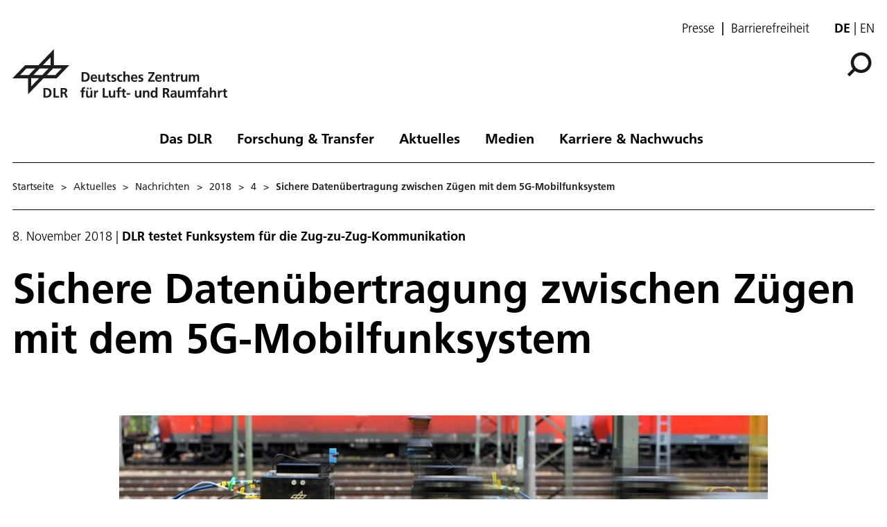

--- FILE ---
content_type: text/html; charset=utf-8
request_url: https://www.dlr.de/de/aktuelles/nachrichten/2018/4/20181108_datenuebertragung-zuege-5g
body_size: 111008
content:
<!doctype html>
              <html lang="de" data-reactroot=""><head><meta charSet="utf-8"/><title data-react-helmet="true">DLR - Sichere Datenübertragung zwischen Zügen</title><meta data-react-helmet="true" name="description" content="5G ermöglicht eine zuverlässige, sichere und drahtlose Datenübertragung. Im Schienenverkehr wird damit das selbstständige Kuppeln von Zügen möglich."/><meta data-react-helmet="true" property="og:title" content="DLR - Sichere Datenübertragung zwischen Zügen"/><meta data-react-helmet="true" property="og:url" content="https://www.dlr.de/de/aktuelles/nachrichten/2018/4/20181108_datenuebertragung-zuege-5g"/><meta data-react-helmet="true" property="og:image" content="https://www.dlr.de/de/bilder/2018/4/dynamischer-kupplungsvorgang/@@images/image-1000-1d4e05311d463f2bd8bf581dcff291d6.jpeg"/><meta data-react-helmet="true" property="og:image:width" content="1000"/><meta data-react-helmet="true" property="og:image:height" content="562"/><meta data-react-helmet="true" property="og:description" content="5G ermöglicht eine zuverlässige, sichere und drahtlose Datenübertragung. Im Schienenverkehr wird damit das selbstständige Kuppeln von Zügen möglich."/><meta data-react-helmet="true" name="twitter:card" content="summary_large_image"/><meta data-react-helmet="true" property="twitter:url" content="https://www.dlr.de/de/aktuelles/nachrichten/2018/4/20181108_datenuebertragung-zuege-5g"/><meta data-react-helmet="true" property="twitter:title" content="DLR - Sichere Datenübertragung zwischen Zügen"/><meta data-react-helmet="true" property="twitter:description" content="5G ermöglicht eine zuverlässige, sichere und drahtlose Datenübertragung. Im Schienenverkehr wird damit das selbstständige Kuppeln von Zügen möglich."/><meta data-react-helmet="true" property="twitter:domain" content="https://www.dlr.de"/><link data-react-helmet="true" rel="alternate" hrefLang="en" href="http://backend:8080/Plone/en/latest/news/2018/4/20181108_secure-data-transfer-between-trains"/><link data-react-helmet="true" rel="alternate" hrefLang="de" href="http://backend:8080/Plone/de/aktuelles/nachrichten/2018/4/20181108_datenuebertragung-zuege-5g"/><script>window.env = {"RAZZLE_INTERNAL_API_PATH":"http:\u002F\u002Fbackend:8080\u002FPlone","apiPath":"https:\u002F\u002Fwww.dlr.de","publicURL":"https:\u002F\u002Fwww.dlr.de","disableMatomo":false};</script><link rel="icon" href="/favicon.ico" sizes="any"/><link rel="preload" as="image" href="/static/media/Logo-de.697a8e1f.svg"/><link rel="icon" href="/icon.svg" type="image/svg+xml"/><link rel="apple-touch-icon" sizes="180x180" href="/apple-touch-icon.png"/><link rel="manifest" href="/site.webmanifest" crossorigin="use-credentials"/><link rel="me" href="https://social.bund.de/@DLR"/><meta name="viewport" content="width=device-width, initial-scale=1"/><link data-chunk="client" rel="preload" as="style" href="/static/css/client.f7d04185.chunk.css"/><link data-chunk="client" rel="preload" as="script" href="/static/js/runtime~client.d86043a1.js"/><link data-chunk="client" rel="preload" as="script" href="/static/js/client.6b6f51ba.chunk.js"/><link data-chunk="react-image-gallery" rel="preload" as="script" href="/static/js/react-image-gallery.1fe91a71.chunk.js"/><link data-chunk="client" rel="stylesheet" href="/static/css/client.f7d04185.chunk.css"/></head><body class="view-viewview contenttype-news-item section-de section-aktuelles section-nachrichten section-2018 section-4 section-20181108_datenuebertragung-zuege-5g is-anonymous public-ui" style="width:100vw"><div role="navigation" aria-label="Toolbar" id="toolbar"></div><div id="main"><div class="skiplinks-wrapper" role="complementary" aria-label="Skiplinks"><a class="skiplink" href="#view">Hauptinhalt überspringen</a><a class="skiplink" href="#navigation">Navigation überspringen</a><a class="skiplink" href="#footer">Footer überspringen</a></div><div class="top-header-wrapper"></div><div role="banner" class="ui basic segment header-wrapper"><div class="ui container"><div class="header"><div class="header-top mobile hidden tablet hidden"><ul class="links"><li><a class="presse-button" href="/de/aktuelles/presse">Presse</a></li><li><a class="accessibity-button" href="/de/service/barrierefreiheit">Barrierefreiheit</a></li></ul><div class="language-selector"><span class="selected">de</span><a aria-label="Change website language from German to English" class="" title="English" href="/en/latest/news/2018/4/20181108_secure-data-transfer-between-trains">en</a></div></div><div class="logo-nav-wrapper"><div class="logo"><a aria-label="Deutsches Zentrum für Luft- und Raumfahrt (DLR) - Startseite" href="/de"><img decoding="sync" src="/static/media/Logo-de.697a8e1f.svg" width="310" height="70" loading="eager" alt="DLR Logo" class="ui image"/><div class="logo-title"><div class="logo-textline-1"></div><div class="logo-textline-2"></div></div></a></div><div class="grouped-utility-icons"><div class="mobile-nav mobile only tablet only"><div class="hamburger-wrapper"><button class="hamburger hamburger--collapse" aria-label="Menü öffnen" title="Menü öffnen" type="button"><span class="hamburger-box"><span class="hamburger-inner"></span></span></button></div></div><a class="search" title="Suche" href="/de/aktuelles/nachrichten/2018/4/20181108_datenuebertragung-zuege-5g/@@search?allow_subsite=true"><button aria-label="Suche" class="ui basic icon button institut-search"><svg xmlns="http://www.w3.org/2000/svg" viewBox="0 0 38 38" style="height:36px;width:auto;fill:currentColor" class="icon"><g clip-path="url(#clip0_601_3)" fill="#000"><path fill-rule="evenodd" clip-rule="evenodd" d="M34.1385 16.2076C34.1385 9.40016 28.5999 3.86903 21.7998 3.86903C14.9922 3.86903 9.4612 9.40757 9.4612 16.2076C9.4612 23.0078 14.9922 28.5538 21.7998 28.5538C28.5999 28.5538 34.1385 23.0152 34.1385 16.2076ZM10.9615 25.6203C8.76704 23.0973 7.4383 19.8055 7.4383 16.2076C7.4383 8.28795 13.8801 1.85364 21.7924 1.85364C29.712 1.85364 36.1464 8.29542 36.1464 16.2076C36.1464 24.12 29.7046 30.5617 21.7924 30.5617C18.1945 30.5617 14.9027 29.233 12.3797 27.0386L4.19875 35.2195L2.78052 33.8013L10.9615 25.6203Z"/><path d="M10.9614 25.6204L12.0104 24.7079L12.8615 25.6864L11.9445 26.6034L10.9614 25.6204ZM12.3796 27.0386L11.3966 26.0555L12.3136 25.1385L13.2921 25.9896L12.3796 27.0386ZM4.19867 35.2195L5.18172 36.2026L4.19867 37.1856L3.21562 36.2026L4.19867 35.2195ZM2.78043 33.8013L1.79738 34.7844L0.814331 33.8013L1.79738 32.8182L2.78043 33.8013ZM32.7482 16.2077C32.7482 10.1685 27.8325 5.25932 21.7997 5.25932V2.47883C29.3671 2.47883 35.5286 8.63183 35.5286 16.2077H32.7482ZM21.7997 5.25932C15.7606 5.25932 10.8514 10.1749 10.8514 16.2077H8.07082C8.07082 8.64039 14.2238 2.47883 21.7997 2.47883V5.25932ZM10.8514 16.2077C10.8514 22.2416 15.7616 27.1636 21.7997 27.1636V29.9441C14.2227 29.9441 8.07082 23.7739 8.07082 16.2077H10.8514ZM21.7997 27.1636C27.8314 27.1636 32.7482 22.248 32.7482 16.2077H35.5286C35.5286 23.7826 29.3681 29.9441 21.7997 29.9441V27.1636ZM9.91248 26.5327C7.50693 23.7671 6.04798 20.1544 6.04798 16.2077H8.82846C8.82846 19.4568 10.0269 22.4276 12.0104 24.7079L9.91248 26.5327ZM6.04798 16.2077C6.04798 7.51971 13.1127 0.46344 21.7923 0.46344V3.24393C14.6474 3.24393 8.82846 9.05628 8.82846 16.2077H6.04798ZM21.7923 0.46344C30.4803 0.46344 37.5365 7.52812 37.5365 16.2077H34.756C34.756 9.06279 28.9437 3.24393 21.7923 3.24393V0.46344ZM37.5365 16.2077C37.5365 24.8878 30.4723 31.952 21.7923 31.952V29.1715C28.9367 29.1715 34.756 23.3521 34.756 16.2077H37.5365ZM21.7923 31.952C17.8456 31.952 14.2329 30.4932 11.4672 28.0875L13.2921 25.9896C15.5723 27.973 18.5432 29.1715 21.7923 29.1715V31.952ZM13.3627 28.0216L5.18172 36.2026L3.21562 34.2364L11.3966 26.0555L13.3627 28.0216ZM3.21562 36.2026L1.79738 34.7844L3.76348 32.8182L5.18172 34.2364L3.21562 36.2026ZM1.79738 32.8182L9.97837 24.6373L11.9445 26.6034L3.76348 34.7844L1.79738 32.8182Z"/></g><defs><clipPath id="clip0_601_3"><path fill="#fff" d="M0 0H38V38H0z"/></clipPath></defs></svg></button></a></div></div><nav id="navigation" aria-label="navigation" class="navigation"><div class="ui pointing secondary stackable computer large screen widescreen only menu"><ul class="desktop-menu"><li><button class="item">Das DLR</button><div class="submenu-wrapper"><div class="submenu"><div role="presentation" class="close"><svg xmlns="http://www.w3.org/2000/svg" viewBox="0 0 36 36" style="height:48px;width:auto;fill:currentColor" class="icon"><path fill-rule="evenodd" d="M27.899 9.515L26.485 8.101 18 16.586 9.514 8.101 8.1 9.515 16.586 18 8.1 26.486 9.514 27.9 18 19.414 26.485 27.9 27.899 26.486 19.414 18z"/></svg></div><div class="submenu-inner"><a class="submenu-header" href="/de/das-dlr"><h2>Das DLR</h2></a><ul><div class="subitem-wrapper"><li><a class="" href="/de/das-dlr/ueber-uns"><span class="left-arrow">▾</span><span>Über uns</span></a></li><div class="sub-submenu"><ul><div class="subsubitem-wrapper"><li><a class="" href="/de/das-dlr/ueber-uns/organisation"><span class="left-arrow">▾</span><span>Organisation</span></a></li></div><div class="subsubitem-wrapper"><li><a class="" href="/de/das-dlr/ueber-uns/das-dlr-in-zahlen"><span class="left-arrow">▾</span><span>DLR in Zahlen</span></a></li></div><div class="subsubitem-wrapper"><li><a class="" href="/de/das-dlr/ueber-uns/vorstand-und-gremien"><span class="left-arrow">▾</span><span>Vorstand &amp; Gremien</span></a></li></div><div class="subsubitem-wrapper"><li><a class="" href="/de/das-dlr/ueber-uns/nachhaltigkeit"><span class="left-arrow">▾</span><span>Nachhaltigkeit</span></a></li></div><div class="subsubitem-wrapper"><li><a class="" href="/de/das-dlr/ueber-uns/geschichte-des-dlr"><span class="left-arrow">▾</span><span>Geschichte des DLR</span></a></li></div><div class="subsubitem-wrapper"><li><a class="" href="/de/das-dlr/ueber-uns/dlr-space-shop"><span class="left-arrow">▾</span><span>Online-Shop</span></a></li></div></ul></div></div><div class="subitem-wrapper"><li><a class="" href="/de/das-dlr/institute-und-einrichtungen"><span class="left-arrow">▾</span><span>Institute und Einrichtungen</span></a></li><div class="sub-submenu"><ul></ul></div></div><div class="subitem-wrapper"><li><a class="" href="/de/das-dlr/deutsche-raumfahrtagentur"><span class="left-arrow">▾</span><span>Deutsche Raumfahrtagentur im DLR</span></a></li><div class="sub-submenu"><ul><div class="subsubitem-wrapper"><li><a class="" href="/de/das-dlr/deutsche-raumfahrtagentur/programme-missionen"><span class="left-arrow">▾</span><span>Themen &amp; Missionen</span></a></li></div><div class="subsubitem-wrapper"><li><a class="" href="/de/das-dlr/deutsche-raumfahrtagentur/nationale-kontaktstelle-raumfahrt"><span class="left-arrow">▾</span><span>Nationale Kontaktstelle Raumfahrt</span></a></li></div><div class="subsubitem-wrapper"><li><a class="" href="/de/das-dlr/deutsche-raumfahrtagentur/esa-angelegenheiten"><span class="left-arrow">▾</span><span>ESA-Angelegenheiten</span></a></li></div></ul></div></div><div class="subitem-wrapper"><li><a class="" href="/de/das-dlr/projekttraeger"><span class="left-arrow">▾</span><span>DLR Projektträger</span></a></li><div class="sub-submenu"><ul><div class="subsubitem-wrapper"><li><a class="" href="/de/das-dlr/projekttraeger/leistungen"><span class="left-arrow">▾</span><span>Leistungen</span></a></li></div><div class="subsubitem-wrapper"><li><a class="" href="/de/das-dlr/projekttraeger/wege-zur-foerderung"><span class="left-arrow">▾</span><span>Der Weg zur Förderung</span></a></li></div><div class="subsubitem-wrapper"><li><a class="" href="/de/das-dlr/projekttraeger/foerderangebote-programme"><span class="left-arrow">▾</span><span>Förderangebote &amp; Programme</span></a></li></div><div class="subsubitem-wrapper"><li><a class="" href="/de/das-dlr/projekttraeger/fachbereiche-kompetenzzentren-services"><span class="left-arrow">▾</span><span>Fachbereiche, Kompetenzzentren &amp; Services</span></a></li></div></ul></div></div><div class="subitem-wrapper"><li><a class="" href="/de/das-dlr/projekttraeger-luftfahrtforschung"><span class="left-arrow">▾</span><span>Projektträger Luftfahrtforschung</span></a></li><div class="sub-submenu"><ul><div class="subsubitem-wrapper"><li><a class="" href="/de/das-dlr/projekttraeger-luftfahrtforschung/luftfahrtforschungsprogramme-des-bundes"><span class="left-arrow">▾</span><span>Luftfahrtforschungsprogramm des Bundes</span></a></li></div><div class="subsubitem-wrapper"><li><a class="" href="/de/das-dlr/projekttraeger-luftfahrtforschung/der-weg-zur-foerderung"><span class="left-arrow">▾</span><span>Der Weg zur Förderung</span></a></li></div><div class="subsubitem-wrapper"><li><a class="" href="/de/das-dlr/projekttraeger-luftfahrtforschung/luftfahrtforschungsprogramme-der-bundeslaender"><span class="left-arrow">▾</span><span>Luftfahrtforschungsprogramme der Bundesländer</span></a></li></div><div class="subsubitem-wrapper"><li><a class="" href="/de/das-dlr/projekttraeger-luftfahrtforschung/luftfahrtforschung-in-der-eu"><span class="left-arrow">▾</span><span>Luftfahrtforschung in der EU</span></a></li></div></ul></div></div><div class="subitem-wrapper"><li><a class="" href="/de/das-dlr/standorte-und-bueros"><span class="left-arrow">▾</span><span>Standorte &amp; Büros</span></a></li><div class="sub-submenu"><ul></ul></div></div></ul></div></div></div></li><li><button class="item">Forschung &amp; Transfer</button><div class="submenu-wrapper"><div class="submenu"><div role="presentation" class="close"><svg xmlns="http://www.w3.org/2000/svg" viewBox="0 0 36 36" style="height:48px;width:auto;fill:currentColor" class="icon"><path fill-rule="evenodd" d="M27.899 9.515L26.485 8.101 18 16.586 9.514 8.101 8.1 9.515 16.586 18 8.1 26.486 9.514 27.9 18 19.414 26.485 27.9 27.899 26.486 19.414 18z"/></svg></div><div class="submenu-inner"><a class="submenu-header" href="/de/forschung-und-transfer"><h2>Forschung &amp; Transfer</h2></a><ul><div class="subitem-wrapper"><li><a class="" href="/de/forschung-und-transfer/luftfahrt"><span class="left-arrow">▾</span><span>Luftfahrt</span></a></li><div class="sub-submenu"><ul><div class="subsubitem-wrapper"><li><a class="" href="/de/forschung-und-transfer/luftfahrt/strategie-und-programm"><span class="left-arrow">▾</span><span>Stra­te­gie &amp; Programm</span></a></li></div><div class="subsubitem-wrapper"><li><a class="" href="/de/forschung-und-transfer/luftfahrt/themen-im-fokus"><span class="left-arrow">▾</span><span>Themen im Fokus</span></a></li></div><div class="subsubitem-wrapper"><li><a class="" href="/de/forschung-und-transfer/luftfahrt/projekte-luftfahrt"><span class="left-arrow">▾</span><span>Projekte</span></a></li></div><div class="subsubitem-wrapper"><li><a class="" href="/de/forschung-und-transfer/luftfahrt/institute-und-einrichtungen"><span class="left-arrow">▾</span><span>Institute &amp; Einrichtungen</span></a></li></div><div class="subsubitem-wrapper"><li><a class="" href="/de/forschung-und-transfer/luftfahrt/forschungsinfrastruktur"><span class="left-arrow">▾</span><span>Forschungsinfrastruktur</span></a></li></div><div class="subsubitem-wrapper"><li><a class="" href="/de/forschung-und-transfer/luftfahrt/nachrichten"><span class="left-arrow">▾</span><span>Nachrichten</span></a></li></div></ul></div></div><div class="subitem-wrapper"><li><a class="" href="/de/forschung-und-transfer/raumfahrt"><span class="left-arrow">▾</span><span>Raumfahrt</span></a></li><div class="sub-submenu"><ul><div class="subsubitem-wrapper"><li><a class="" href="/de/forschung-und-transfer/raumfahrt/strategie-und-programm"><span class="left-arrow">▾</span><span>Stra­te­gie &amp; Pro­gramm</span></a></li></div><div class="subsubitem-wrapper"><li><a class="" href="/de/forschung-und-transfer/raumfahrt/themen-im-fokus"><span class="left-arrow">▾</span><span>Themen im Fokus</span></a></li></div><div class="subsubitem-wrapper"><li><a class="" href="/de/forschung-und-transfer/raumfahrt/projekte-und-missionen"><span class="left-arrow">▾</span><span>Projekte &amp; Missionen</span></a></li></div><div class="subsubitem-wrapper"><li><a class="" href="/de/forschung-und-transfer/raumfahrt/institute-und-einrichtungen"><span class="left-arrow">▾</span><span>Institute &amp; Einrichtungen</span></a></li></div><div class="subsubitem-wrapper"><li><a class="" href="/de/forschung-und-transfer/raumfahrt/forschungsinfrastruktur"><span class="left-arrow">▾</span><span>Forschungsinfrastruktur</span></a></li></div><div class="subsubitem-wrapper"><li><a class="" href="/de/forschung-und-transfer/raumfahrt/nachrichten"><span class="left-arrow">▾</span><span>Nachrichten</span></a></li></div></ul></div></div><div class="subitem-wrapper"><li><a class="" href="/de/forschung-und-transfer/energie"><span class="left-arrow">▾</span><span>Energie</span></a></li><div class="sub-submenu"><ul><div class="subsubitem-wrapper"><li><a class="" href="/de/forschung-und-transfer/energie/strategie-und-programm"><span class="left-arrow">▾</span><span>Strategie &amp; Programm</span></a></li></div><div class="subsubitem-wrapper"><li><a class="" href="/de/forschung-und-transfer/energie/themen-im-fokus"><span class="left-arrow">▾</span><span>Themen im Fokus</span></a></li></div><div class="subsubitem-wrapper"><li><a class="" href="/de/forschung-und-transfer/energie/projekte"><span class="left-arrow">▾</span><span>Projekte</span></a></li></div><div class="subsubitem-wrapper"><li><a class="" href="/de/forschung-und-transfer/energie/institute-und-einrichtungen"><span class="left-arrow">▾</span><span>Institute &amp; Einrichtungen</span></a></li></div><div class="subsubitem-wrapper"><li><a class="" href="/de/forschung-und-transfer/energie/forschungsinfrastruktur"><span class="left-arrow">▾</span><span>Forschungsinfrastruktur</span></a></li></div><div class="subsubitem-wrapper"><li><a class="" href="/de/forschung-und-transfer/energie/nachrichten"><span class="left-arrow">▾</span><span>Nachrichten</span></a></li></div></ul></div></div><div class="subitem-wrapper"><li><a class="" href="/de/forschung-und-transfer/verkehr"><span class="left-arrow">▾</span><span>Verkehr</span></a></li><div class="sub-submenu"><ul><div class="subsubitem-wrapper"><li><a class="" href="/de/forschung-und-transfer/verkehr/strategie-und-programm"><span class="left-arrow">▾</span><span>Strategie &amp; Programm</span></a></li></div><div class="subsubitem-wrapper"><li><a class="" href="/de/forschung-und-transfer/verkehr/themen-im-fokus"><span class="left-arrow">▾</span><span>Themen im Fokus</span></a></li></div><div class="subsubitem-wrapper"><li><a class="" href="/de/forschung-und-transfer/verkehr/projekte"><span class="left-arrow">▾</span><span>Projekte</span></a></li></div><div class="subsubitem-wrapper"><li><a class="" href="/de/forschung-und-transfer/verkehr/institute-und-einrichtungen"><span class="left-arrow">▾</span><span>Institute &amp; Einrichtungen</span></a></li></div><div class="subsubitem-wrapper"><li><a class="" href="/de/forschung-und-transfer/verkehr/forschungsinfrastruktur"><span class="left-arrow">▾</span><span>Forschungsinfrastruktur</span></a></li></div><div class="subsubitem-wrapper"><li><a class="" href="/de/forschung-und-transfer/verkehr/nachrichten"><span class="left-arrow">▾</span><span>Nachrichten</span></a></li></div></ul></div></div><div class="subitem-wrapper"><li><a class="" href="/de/forschung-und-transfer/sicherheit-und-verteidigung"><span class="left-arrow">▾</span><span>Sicherheit und Verteidigung</span></a></li><div class="sub-submenu"><ul><div class="subsubitem-wrapper"><li><a class="" href="/de/forschung-und-transfer/sicherheit-und-verteidigung/strategie-und-programm"><span class="left-arrow">▾</span><span>Strategie &amp; Programm</span></a></li></div><div class="subsubitem-wrapper"><li><a class="" href="/de/forschung-und-transfer/sicherheit-und-verteidigung/themen-im-fokus"><span class="left-arrow">▾</span><span>Themen im Fokus</span></a></li></div><div class="subsubitem-wrapper"><li><a class="" href="/de/forschung-und-transfer/sicherheit-und-verteidigung/projekte"><span class="left-arrow">▾</span><span>Projekte</span></a></li></div><div class="subsubitem-wrapper"><li><a class="" href="/de/forschung-und-transfer/sicherheit-und-verteidigung/institute-und-einrichtungen"><span class="left-arrow">▾</span><span>Institute &amp; Einrichtungen</span></a></li></div><div class="subsubitem-wrapper"><li><a class="" href="/de/forschung-und-transfer/sicherheit-und-verteidigung/forschungsinfrastruktur"><span class="left-arrow">▾</span><span>Forschungsinfrastruktur</span></a></li></div><div class="subsubitem-wrapper"><li><a class="" href="/de/forschung-und-transfer/sicherheit-und-verteidigung/nachrichten"><span class="left-arrow">▾</span><span>Nachrichten</span></a></li></div></ul></div></div><div class="subitem-wrapper"><li><a class="" href="/de/forschung-und-transfer/digitalisierung"><span class="left-arrow">▾</span><span>Digitalisierung</span></a></li><div class="sub-submenu"><ul><div class="subsubitem-wrapper"><li><a class="" href="/de/forschung-und-transfer/digitalisierung/strategie-und-programm"><span class="left-arrow">▾</span><span>Stra­te­gie &amp; Pro­gramm</span></a></li></div><div class="subsubitem-wrapper"><li><a class="" href="/de/forschung-und-transfer/digitalisierung/themen-im-fokus"><span class="left-arrow">▾</span><span>Themen im Fokus</span></a></li></div><div class="subsubitem-wrapper"><li><a class="" href="/de/forschung-und-transfer/digitalisierung/projekte"><span class="left-arrow">▾</span><span>Projekte</span></a></li></div><div class="subsubitem-wrapper"><li><a class="" href="/de/forschung-und-transfer/digitalisierung/institute-und-einrichtungen"><span class="left-arrow">▾</span><span>Institute &amp; Einrichtungen</span></a></li></div><div class="subsubitem-wrapper"><li><a class="" href="/de/forschung-und-transfer/digitalisierung/forschungsinfrastruktur"><span class="left-arrow">▾</span><span>Forschungsinfrastruktur</span></a></li></div><div class="subsubitem-wrapper"><li><a class="" href="/de/forschung-und-transfer/digitalisierung/quantencomputing-initiative"><span class="left-arrow">▾</span><span>Quantencomputing-Initiative</span></a></li></div><div class="subsubitem-wrapper"><li><a class="" href="/de/forschung-und-transfer/digitalisierung/nachrichten"><span class="left-arrow">▾</span><span>Nachrichten</span></a></li></div></ul></div></div><div class="subitem-wrapper"><li><a class="" href="/de/forschung-und-transfer/innovation-und-transfer"><span class="left-arrow">▾</span><span>Innovation &amp; Transfer</span></a></li><div class="sub-submenu"><ul><div class="subsubitem-wrapper"><li><a class="" href="/de/forschung-und-transfer/innovation-und-transfer/technologieangebot"><span class="left-arrow">▾</span><span>Technologieangebot</span></a></li></div><div class="subsubitem-wrapper"><li><a class="" href="/de/forschung-und-transfer/innovation-und-transfer/kooperationsmoeglichkeiten"><span class="left-arrow">▾</span><span>Kooperationsmöglichkeiten</span></a></li></div><div class="subsubitem-wrapper"><li><a class="" href="/de/forschung-und-transfer/innovation-und-transfer/zukunftsthemen"><span class="left-arrow">▾</span><span>Zukunftsthemen</span></a></li></div><div class="subsubitem-wrapper"><li><a class="" href="/de/forschung-und-transfer/innovation-und-transfer/startup-factory"><span class="left-arrow">▾</span><span>DLR_Startup Factory</span></a></li></div><div class="subsubitem-wrapper"><li><a class="" href="/de/forschung-und-transfer/innovation-und-transfer/forschungsinfrastruktur"><span class="left-arrow">▾</span><span>Forschungsinfrastruktur</span></a></li></div><div class="subsubitem-wrapper"><li><a class="" href="/de/forschung-und-transfer/innovation-und-transfer/nachrichten"><span class="left-arrow">▾</span><span>Nachrichten</span></a></li></div></ul></div></div><div class="subitem-wrapper"><li><a class="" href="/de/forschung-und-transfer/forschungsinfrastruktur"><span class="left-arrow">▾</span><span>Forschungsinfrastruktur</span></a></li><div class="sub-submenu"><ul><div class="subsubitem-wrapper"><li><a class="" href="/de/forschung-und-transfer/forschungsinfrastruktur/grossforschungsanlagen"><span class="left-arrow">▾</span><span>Großforschungsanlagen</span></a></li></div><div class="subsubitem-wrapper"><li><a class="" href="/de/forschung-und-transfer/forschungsinfrastruktur/dlr-forschungsflotte"><span class="left-arrow">▾</span><span>DLR-Forschungsflotte</span></a></li></div><div class="subsubitem-wrapper"><li><a class="" href="/de/forschung-und-transfer/forschungsinfrastruktur/systemhaus-technik"><span class="left-arrow">▾</span><span>Systemhaus Technik</span></a></li></div></ul></div></div><div class="subitem-wrapper"><li><a class="" href="/de/forschung-und-transfer/themen"><span class="left-arrow">▾</span><span>Themen im Fokus</span></a></li><div class="sub-submenu"><ul><div class="subsubitem-wrapper"><li><a class="" href="/de/forschung-und-transfer/themen/alle-themen"><span class="left-arrow">▾</span><span>Alle Themen</span></a></li></div></ul></div></div><div class="subitem-wrapper"><li><a class="" href="/de/forschung-und-transfer/projekte-und-missionen"><span class="left-arrow">▾</span><span>Projekte &amp; Missionen</span></a></li><div class="sub-submenu"><ul></ul></div></div></ul></div></div></div></li><li><button class="item">Aktuelles</button><div class="submenu-wrapper"><div class="submenu"><div role="presentation" class="close"><svg xmlns="http://www.w3.org/2000/svg" viewBox="0 0 36 36" style="height:48px;width:auto;fill:currentColor" class="icon"><path fill-rule="evenodd" d="M27.899 9.515L26.485 8.101 18 16.586 9.514 8.101 8.1 9.515 16.586 18 8.1 26.486 9.514 27.9 18 19.414 26.485 27.9 27.899 26.486 19.414 18z"/></svg></div><div class="submenu-inner"><a aria-current="page" class="submenu-header active" href="/de/aktuelles"><h2>Aktuelles</h2></a><ul><div class="subitem-wrapper"><li><a aria-current="page" class="active" href="/de/aktuelles/nachrichten"><span class="left-arrow">▾</span><span>Nachrichten</span></a></li><div class="sub-submenu"><ul><div class="subsubitem-wrapper"><li><a class="" href="/de/aktuelles/nachrichten/aus-dem-dlr"><span class="left-arrow">▾</span><span>Aus dem DLR</span></a></li></div><div class="subsubitem-wrapper"><li><a class="" href="/de/aktuelles/nachrichten/daten-und-fakten"><span class="left-arrow">▾</span><span>Daten &amp; Fakten</span></a></li></div></ul></div></div><div class="subitem-wrapper"><li><a class="" href="/de/aktuelles/presse"><span class="left-arrow">▾</span><span>Presse</span></a></li><div class="sub-submenu"><ul><div class="subsubitem-wrapper"><li><a class="" href="/de/aktuelles/presse/pressemitteilungen"><span class="left-arrow">▾</span><span>Alle Pressemitteilungen</span></a></li></div></ul></div></div><div class="subitem-wrapper"><li><a class="" href="/de/aktuelles/veranstaltungen"><span class="left-arrow">▾</span><span>Veranstaltungen</span></a></li><div class="sub-submenu"><ul></ul></div></div><div class="subitem-wrapper"><li><a class="" href="/de/aktuelles/blog"><span class="left-arrow">▾</span><span>DLR-Blog</span></a></li><div class="sub-submenu"><ul></ul></div></div><div class="subitem-wrapper"><li><a class="" href="/de/aktuelles/social-media"><span class="left-arrow">▾</span><span>Social Media</span></a></li><div class="sub-submenu"><ul></ul></div></div></ul></div></div></div></li><li><button class="item">Medien</button><div class="submenu-wrapper"><div class="submenu"><div role="presentation" class="close"><svg xmlns="http://www.w3.org/2000/svg" viewBox="0 0 36 36" style="height:48px;width:auto;fill:currentColor" class="icon"><path fill-rule="evenodd" d="M27.899 9.515L26.485 8.101 18 16.586 9.514 8.101 8.1 9.515 16.586 18 8.1 26.486 9.514 27.9 18 19.414 26.485 27.9 27.899 26.486 19.414 18z"/></svg></div><div class="submenu-inner"><a class="submenu-header" href="/de/medien"><h2>Medien</h2></a><ul><div class="subitem-wrapper"><li><a class="" href="/de/medien/publikationen"><span class="left-arrow">▾</span><span>Publikationen</span></a></li><div class="sub-submenu"><ul><div class="subsubitem-wrapper"><li><a class="" href="/de/medien/publikationen/magazine"><span class="left-arrow">▾</span><span>DLRmagazin</span></a></li></div><div class="subsubitem-wrapper"><li><a class="" href="/de/medien/publikationen/countdown"><span class="left-arrow">▾</span><span>COUNTDOWN Magazin</span></a></li></div><div class="subsubitem-wrapper"><li><a class="" href="/de/medien/publikationen/broschueren"><span class="left-arrow">▾</span><span>Broschüren</span></a></li></div><div class="subsubitem-wrapper"><li><a class="" href="/de/medien/publikationen/berichte"><span class="left-arrow">▾</span><span>Berichte</span></a></li></div><div class="subsubitem-wrapper"><li><a class="" href="/de/medien/publikationen/wissenschaftliche-publikationen-1"><span class="left-arrow">▾</span><span>Wissenschaftliche Publikationen</span></a></li></div><div class="subsubitem-wrapper"><li><a class="" href="/de/medien/publikationen/sonstige-publikationen"><span class="left-arrow">▾</span><span>Sonstige Publikationen</span></a></li></div></ul></div></div><div class="subitem-wrapper"><li><a class="" href="/de/medien/audios"><span class="left-arrow">▾</span><span>Audios</span></a></li><div class="sub-submenu"><ul><div class="subsubitem-wrapper"><li><a class="" href="/de/medien/audios/dlr-podcast"><span class="left-arrow">▾</span><span>DLR.Podcast</span></a></li></div></ul></div></div><div class="subitem-wrapper"><li><a class="" href="/de/medien/videos"><span class="left-arrow">▾</span><span>Videos</span></a></li><div class="sub-submenu"><ul><div class="subsubitem-wrapper"><li><a class="" href="/de/medien/videos/dlr-auf-youtube"><span class="left-arrow">▾</span><span>DLR auf Youtube</span></a></li></div><div class="subsubitem-wrapper"><li><a class="" href="/de/medien/videos/dlr-auf-vimeo"><span class="left-arrow">▾</span><span>DLR auf Vimeo</span></a></li></div></ul></div></div><div class="subitem-wrapper"><li><a class="" href="/de/medien/bilder"><span class="left-arrow">▾</span><span>Bilder</span></a></li><div class="sub-submenu"><ul><div class="subsubitem-wrapper"><li><a class="" href="/de/medien/bilder/wandkalender-motive"><span class="left-arrow">▾</span><span>Motive des DLR-Wandkalenders</span></a></li></div></ul></div></div></ul></div></div></div></li><li><button class="item">Karriere &amp; Nachwuchs</button><div class="submenu-wrapper"><div class="submenu"><div role="presentation" class="close"><svg xmlns="http://www.w3.org/2000/svg" viewBox="0 0 36 36" style="height:48px;width:auto;fill:currentColor" class="icon"><path fill-rule="evenodd" d="M27.899 9.515L26.485 8.101 18 16.586 9.514 8.101 8.1 9.515 16.586 18 8.1 26.486 9.514 27.9 18 19.414 26.485 27.9 27.899 26.486 19.414 18z"/></svg></div><div class="submenu-inner"><a class="submenu-header" href="/de/karriere-und-nachwuchs"><h2>Karriere &amp; Nachwuchs</h2></a><ul><div class="subitem-wrapper"><li><a class="" href="/de/karriere-und-nachwuchs/dlr-karriereportal"><span class="left-arrow">▾</span><span>Jobs &amp; Karriere</span></a></li><div class="sub-submenu"><ul></ul></div></div><div class="subitem-wrapper"><li><a class="" href="/de/karriere-und-nachwuchs/angebote-fuer-jugendliche"><span class="left-arrow">▾</span><span>Angebote für Jugendliche</span></a></li><div class="sub-submenu"><ul><div class="subsubitem-wrapper"><li><a class="" href="/de/karriere-und-nachwuchs/angebote-fuer-jugendliche/dlr_school_labs"><span class="left-arrow">▾</span><span>DLR_School_Labs</span></a></li></div><div class="subsubitem-wrapper"><li><a class="" href="/de/karriere-und-nachwuchs/angebote-fuer-jugendliche/praktika-zur-berufsorientierung"><span class="left-arrow">▾</span><span>Praktika zur Berufsorientierung</span></a></li></div><div class="subsubitem-wrapper"><li><a class="" href="/de/karriere-und-nachwuchs/angebote-fuer-jugendliche/schul-und-jugendprojekte"><span class="left-arrow">▾</span><span>Schul- und Jugendprojekte</span></a></li></div></ul></div></div><div class="subitem-wrapper"><li><a class="" href="/de/karriere-und-nachwuchs/angebote-fuer-studierende"><span class="left-arrow">▾</span><span>Angebote für Studierende</span></a></li><div class="sub-submenu"><ul><div class="subsubitem-wrapper"><li><a class="" href="/de/karriere-und-nachwuchs/angebote-fuer-studierende/bachelor-und-masterarbeiten-unter-der-sonne-spaniens"><span class="left-arrow">▾</span><span>Bachelor- und Masterarbeiten in Spanien</span></a></li></div><div class="subsubitem-wrapper"><li><a class="" href="/de/karriere-und-nachwuchs/angebote-fuer-studierende/daad-stipendien"><span class="left-arrow">▾</span><span>DLR-DAAD-Stipendien</span></a></li></div><div class="subsubitem-wrapper"><li><a class="" href="/de/karriere-und-nachwuchs/angebote-fuer-studierende/dlr-design-challenge"><span class="left-arrow">▾</span><span>DLR Design Challenge</span></a></li></div><div class="subsubitem-wrapper"><li><a class="" href="/de/karriere-und-nachwuchs/angebote-fuer-studierende/dlr-graduate-program"><span class="left-arrow">▾</span><span>DLR_Graduate_Program</span></a></li></div><div class="subsubitem-wrapper"><li><a class="" href="/de/karriere-und-nachwuchs/angebote-fuer-studierende/dlr-summer-school-raumfahrtantriebe"><span class="left-arrow">▾</span><span>DLR_Summer_School Raumfahrtantriebe</span></a></li></div><div class="subsubitem-wrapper"><li><a class="" href="/de/karriere-und-nachwuchs/angebote-fuer-studierende/der-fliegende-hoersaal"><span class="left-arrow">▾</span><span>Fliegender Hörsaal</span></a></li></div><div class="subsubitem-wrapper"><li><a class="" href="/de/karriere-und-nachwuchs/angebote-fuer-studierende/forschen-auf-der-achterbahn-im-himmel"><span class="left-arrow">▾</span><span>Wissenschaftliche Parabelflüge</span></a></li></div><div class="subsubitem-wrapper"><li><a class="" href="/de/karriere-und-nachwuchs/angebote-fuer-studierende/digitales-camp-fuer-studierende-zum-thema-weltraumwetter"><span class="left-arrow">▾</span><span>Weltraumwetter Camp</span></a></li></div><div class="subsubitem-wrapper"><li><a class="" href="/de/karriere-und-nachwuchs/angebote-fuer-studierende/das-deutsch-schwedische-studentenprogramm-rexus-bexus"><span class="left-arrow">▾</span><span>RE­XUS/BE­XUS</span></a></li></div></ul></div></div><div class="subitem-wrapper"><li><a class="" href="/de/karriere-und-nachwuchs/chancengleichheit-im-dlr"><span class="left-arrow">▾</span><span>Chancengleichheit im DLR</span></a></li><div class="sub-submenu"><ul><div class="subsubitem-wrapper"><li><a class="" href="/de/karriere-und-nachwuchs/chancengleichheit-im-dlr/diversitaet"><span class="left-arrow">▾</span><span>Diversität</span></a></li></div><div class="subsubitem-wrapper"><li><a class="" href="/de/karriere-und-nachwuchs/chancengleichheit-im-dlr/gleichstellung"><span class="left-arrow">▾</span><span>Gleichstellung</span></a></li></div></ul></div></div></ul></div></div></div></li></ul></div></nav></div></div></div><div role="navigation" aria-label="Brotkrumen" class="ui secondary vertical segment breadcrumbs"> <div class="ui container"><div class="ui breadcrumb mobile-breadcrumb"><a class="section" title="Startseite" href="/de"><svg xmlns="http://www.w3.org/2000/svg" viewBox="0 0 36 36" style="height:18px;width:auto;fill:currentColor" class="icon"><g fill-rule="evenodd"><path d="M18 4.826L4.476 13.148 5.524 14.851 18 7.174 30.476 14.851 31.524 13.148zM25 27L21 27 21 19 15 19 15 27 11 27 11 15 9 15 9 29 17 29 17 21 19 21 19 29 27 29 27 15 25 15z"/></g></svg></a><div class="divider">&gt;</div><div role="listbox" aria-expanded="false" class="ui top left pointing dropdown" tabindex="0"><div> <svg xmlns="http://www.w3.org/2000/svg" viewBox="0 0 32 32" style="height:20px;width:auto;fill:currentColor;padding-top:3px" class="icon"><path d="M20.5 16C20.5 18.4875 18.4875 20.5 16 20.5C13.5125 20.5 11.5 18.4875 11.5 16C11.5 13.5125 13.5125 11.5 16 11.5C18.4875 11.5 20.5 13.5125 20.5 16ZM27 11.5C24.5125 11.5 22.5 13.5125 22.5 16C22.5 18.4875 24.5125 20.5 27 20.5C29.4875 20.5 31.5 18.4875 31.5 16C31.5 13.5125 29.4875 11.5 27 11.5ZM5 11.5C2.5125 11.5 0.5 13.5125 0.5 16C0.5 18.4875 2.5125 20.5 5 20.5C7.4875 20.5 9.5 18.4875 9.5 16C9.5 13.5125 7.4875 11.5 5 11.5Z"/></svg></div><div class="menu transition"><div role="option" class="item"><a class="section dropdown" href="/de/aktuelles"><span> <!-- -->Aktuelles</span><div class="divider">&gt;</div></a></div><div role="option" class="item"><a class="section dropdown" href="/de/aktuelles/nachrichten"><span> <!-- -->Nachrichten</span><div class="divider">&gt;</div></a></div><div role="option" class="item"><a class="section dropdown" href="/de/aktuelles/nachrichten/2018"><span> <!-- -->2018</span><div class="divider">&gt;</div></a></div></div></div><div class="divider">&gt;</div><a class="section" href="/de/aktuelles/nachrichten/2018/4">4</a><div class="divider">&gt;</div><div class="active section">Sichere Datenübertragung zwischen Zügen mit dem 5G-Mobilfunksystem</div></div><div class="ui breadcrumb desktop-breadcrumb"><a class="section" title="Startseite" href="/de">Startseite</a><div class="simple-breadcrumb"><div class="divider">&gt;</div><a class="section" href="/de/aktuelles">Aktuelles</a><div class="divider">&gt;</div><a class="section" href="/de/aktuelles/nachrichten">Nachrichten</a><div class="divider">&gt;</div><a class="section" href="/de/aktuelles/nachrichten/2018">2018</a><div class="divider">&gt;</div><a class="section" href="/de/aktuelles/nachrichten/2018/4">4</a><div class="divider">&gt;</div><div class="active section">Sichere Datenübertragung zwischen Zügen mit dem 5G-Mobilfunksystem</div></div></div></div></div><div class="ui basic segment content-area"><main><div id="view"><div id="page-document" class="ui container viewwrapper event-view"><header class="head-title"><span class="day">8. November 2018</span> | <span>DLR testet Funksystem für die Zug-zu-Zug-Kommunikation</span></header><h1 class="documentFirstHeading">Sichere Datenübertragung zwischen Zügen mit dem 5G-Mobilfunksystem</h1><div class="block imageslider next--is--same--backgroundColor previous--is--same--backgroundColor is--first--of--block-type is--last--of--block-type next--is--separator previous--is--title"><div class="ui container"><div class="image-gallery" aria-live="polite"><div class="image-gallery-content bottom"><div class="image-gallery-slide-wrapper bottom"><button aria-label="Left Navigation Slider Arrow" class="ui button image-gallery-icon image-gallery-left-nav primary basic"><svg xmlns="http://www.w3.org/2000/svg" viewBox="0 0 76 74" style="height:50px;width:auto;fill:#ffffff00" class="icon"><path d="M36.3554 72.7113L1.00004 37.356L36.3554 2.00062" stroke="#000"/><path d="M39.7995 72.3561L4.44413 37.0007L39.7995 1.6454" stroke="#fff" stroke-width="3"/></svg></button><button aria-label="Right Navigation Slider Arrow" class="ui button image-gallery-icon image-gallery-right-nav primary basic"><svg xmlns="http://www.w3.org/2000/svg" viewBox="0 0 75 74" style="height:50px;width:auto;fill:#ffffff00" class="icon"><path d="M38.7994 1.64466L74.1548 37L38.7994 72.3553" stroke="#000"/><path d="M35.3553 1.99989L70.7107 37.3552L35.3553 72.7106" stroke="#fff" stroke-width="3"/></svg></button><div class="image-gallery-swipe"><div class="image-gallery-slides"><div aria-label="Go to Slide 1" tabindex="-1" class="image-gallery-slide  center " style="display:inherit;-webkit-transform:translate3d(0%, 0, 0);-moz-transform:translate3d(0%, 0, 0);-ms-transform:translate3d(0%, 0, 0);-o-transform:translate3d(0%, 0, 0);transform:translate3d(0%, 0, 0)" role="button"><div class="image-gallery-image"><figure class="image-wrapper"><div style="position:relative"><div style="position:absolute;visibility:hidden"><img src="/de/bilder/2018/4/dynamischer-kupplungsvorgang/@@images/image-1000-1d4e05311d463f2bd8bf581dcff291d6.jpeg" alt="" sizes="100vw" srcSet="/de/bilder/2018/4/dynamischer-kupplungsvorgang/@@images/image-400-3b623fb7cad0faa46b3bfe941be2867a.jpeg 400w,/de/bilder/2018/4/dynamischer-kupplungsvorgang/@@images/image-600-6b10624803b1b8410d014a6fcbe267f3.jpeg 600w,/de/bilder/2018/4/dynamischer-kupplungsvorgang/@@images/image-1000-1d4e05311d463f2bd8bf581dcff291d6.jpeg 1000w"/></div></div><img src="[data-uri]" alt="" class="blurhash" data="{&quot;hash&quot;:&quot;LAFFB5XSo#Nh#SRjs;S$}tSdnhk7&quot;,&quot;punch&quot;:1,&quot;ratio&quot;:1.77777778,&quot;width&quot;:32,&quot;height&quot;:18,&quot;canvasStyle&quot;:{&quot;width&quot;:&quot;100%&quot;,&quot;height&quot;:&quot;auto&quot;}}"/><figcaption><div class="title">Dynamischer Kupplungsvorgang</div><div class="description"><div>Im Rahmen der Messkampagne auf einem Schienentestgelände in Aachen wurden die Übertragungsmöglichkeiten zwischen Zugwaggons auf kurzen und mittleren Distanzen untersucht.</div></div><div class="credits"><div>Bild: <!-- --> <span class="image-number">1<!-- -->/<!-- -->4<!-- -->,<!-- --> </span>Credit: <div><p>©DLR</p></div></div><a href="/de/bilder/2018/4/dynamischer-kupplungsvorgang/@@images/image-1440-2e4d0a5a9d1f6ec6d9cf7816ae4e7d6a.jpeg" class="download-image" tabindex="-1" download="Dynamischer Kupplungsvorgang">Download</a><a target="_blank" class="show-image" tabindex="-1" href="/de/bilder/2018/4/dynamischer-kupplungsvorgang/@@images/image-1440-2e4d0a5a9d1f6ec6d9cf7816ae4e7d6a.jpeg">Download</a></div></figcaption></figure></div></div><div aria-label="Go to Slide 2" tabindex="-1" class="image-gallery-slide  right " style="display:inherit;-webkit-transform:translate3d(100%, 0, 0);-moz-transform:translate3d(100%, 0, 0);-ms-transform:translate3d(100%, 0, 0);-o-transform:translate3d(100%, 0, 0);transform:translate3d(100%, 0, 0)" role="button"><div class="image-gallery-image"><figure class="image-wrapper"><div style="position:relative"><div style="position:absolute;visibility:hidden"><img src="/de/bilder/2018/4/dlr-versuchsleiter-millimeterwellen-funkmodul/@@images/image-1000-1d4e05311d463f2bd8bf581dcff291d6.jpeg" alt="" sizes="100vw" srcSet="/de/bilder/2018/4/dlr-versuchsleiter-millimeterwellen-funkmodul/@@images/image-400-3b623fb7cad0faa46b3bfe941be2867a.jpeg 400w,/de/bilder/2018/4/dlr-versuchsleiter-millimeterwellen-funkmodul/@@images/image-600-6b10624803b1b8410d014a6fcbe267f3.jpeg 600w,/de/bilder/2018/4/dlr-versuchsleiter-millimeterwellen-funkmodul/@@images/image-1000-1d4e05311d463f2bd8bf581dcff291d6.jpeg 1000w"/></div></div><img src="[data-uri]" alt="" class="blurhash" data="{&quot;hash&quot;:&quot;LAI5VyXpTN-q75~VDht8J@sjMuIW&quot;,&quot;punch&quot;:1,&quot;ratio&quot;:1.77777778,&quot;width&quot;:32,&quot;height&quot;:18,&quot;canvasStyle&quot;:{&quot;width&quot;:&quot;100%&quot;,&quot;height&quot;:&quot;auto&quot;}}"/><figcaption><div class="title">DLR-Versuchsleiter Mohammad Soliman mit einem der neuentwickelten Millimeterwellen-Funkmodule</div><div class="description"><div>Für die Zug-zu-Zug-Kommunikation mit hohen Datenraten und bei minimaler Verzögerungszeit haben DLR-Forscher ein Millimeterwellen-Funksystem entwickelt.</div></div><div class="credits"><div>Bild: <!-- --> <span class="image-number">2<!-- -->/<!-- -->4<!-- -->,<!-- --> </span>Credit: <div><p>©DLR</p></div></div></div></figcaption></figure></div></div><div aria-label="Go to Slide 3" tabindex="-1" class="image-gallery-slide  " style="display:inherit;-webkit-transform:translate3d(200%, 0, 0);-moz-transform:translate3d(200%, 0, 0);-ms-transform:translate3d(200%, 0, 0);-o-transform:translate3d(200%, 0, 0);transform:translate3d(200%, 0, 0)" role="button"><div style="height:100%"></div></div><div aria-label="Go to Slide 4" tabindex="-1" class="image-gallery-slide  left " style="display:inherit;-webkit-transform:translate3d(-100%, 0, 0);-moz-transform:translate3d(-100%, 0, 0);-ms-transform:translate3d(-100%, 0, 0);-o-transform:translate3d(-100%, 0, 0);transform:translate3d(-100%, 0, 0)" role="button"><div class="image-gallery-image"><figure class="image-wrapper"><div style="position:relative"><div style="position:absolute;visibility:hidden"><img src="/de/bilder/2018/4/dynamische-messungen-bahnsteig/@@images/image-1000-1d4e05311d463f2bd8bf581dcff291d6.jpeg" alt="" sizes="100vw" srcSet="/de/bilder/2018/4/dynamische-messungen-bahnsteig/@@images/image-400-3b623fb7cad0faa46b3bfe941be2867a.jpeg 400w,/de/bilder/2018/4/dynamische-messungen-bahnsteig/@@images/image-600-6b10624803b1b8410d014a6fcbe267f3.jpeg 600w,/de/bilder/2018/4/dynamische-messungen-bahnsteig/@@images/image-1000-1d4e05311d463f2bd8bf581dcff291d6.jpeg 1000w"/></div></div><img src="[data-uri]" alt="" class="blurhash" data="{&quot;hash&quot;:&quot;LAGktA4;^jte0KMyXmotK,RkE3NH&quot;,&quot;punch&quot;:1,&quot;ratio&quot;:1.77777778,&quot;width&quot;:32,&quot;height&quot;:18,&quot;canvasStyle&quot;:{&quot;width&quot;:&quot;100%&quot;,&quot;height&quot;:&quot;auto&quot;}}"/><figcaption><div class="title">Dynamische Messungen am Bahnsteig</div><div class="description"><div>Das automatische Kopplungsmanöver konnte auch in der Nähe des Bahnsteigs getestet werden.</div></div><div class="credits"><div>Bild: <!-- --> <span class="image-number">4<!-- -->/<!-- -->4<!-- -->,<!-- --> </span>Credit: <div><p>DLR (CC-BY 3.0)</p></div></div></div></figcaption></figure></div></div></div></div><button type="button" aria-label="Play or Pause Slideshow" class="ui button image-gallery-icon image-gallery-play-button basic primary"><svg xmlns="http://www.w3.org/2000/svg" viewBox="0 0 62 60" style="height:48px;width:auto;fill:#000" class="icon"><path d="M42 30L25.0614 16.9386V43.0614L42 30zM1 0V-.5H.5V0H1zM61 0H61.5V-.5H61V0zM61 60V60.5H61.5V60H61zM1 60H.5V60.5H1V60zM1 .5H61V-.5H1V.5zM60.5 0V60H61.5V0H60.5zM61 59.5H1V60.5H61V59.5zM1.5 60V0H.5V60H1.5z" fill="#000"/></svg></button><button type="button" aria-label="Open Fullscreen Slider" class="ui button image-gallery-icon image-gallery-fullscreen-button primary basic"><svg xmlns="http://www.w3.org/2000/svg" viewBox="0 0 61 60" style="height:48px;width:auto;fill:#000" class="icon"><g clip-path="url(#clip0_1525_81206)" fill="#000"><path d="M17.5 16L20.4886 27.1536L28.6535 18.9886L17.5 16ZM31 29.5L31.7071 30.2071L32.4142 29.5L31.7071 28.7929L31 29.5ZM17.5 43L28.6535 40.0114L20.4886 31.8464L17.5 43ZM23.1569 23.0711L30.2929 30.2071L31.7071 28.7929L24.5711 21.6569L23.1569 23.0711ZM30.2929 28.7929L23.1569 35.9289L24.5711 37.3431L31.7071 30.2071L30.2929 28.7929Z"/><path d="M44.391 16L41.4024 27.1536L33.2374 18.9886L44.391 16ZM30.891 29.5L30.1839 30.2071L29.4768 29.5L30.1839 28.7929L30.891 29.5ZM44.391 43L33.2374 40.0114L41.4024 31.8464L44.391 43ZM38.7341 23.0711L31.5981 30.2071L30.1839 28.7929L37.3199 21.6569L38.7341 23.0711ZM31.5981 28.7929L38.7341 35.9289L37.3199 37.3431L30.1839 30.2071L31.5981 28.7929Z"/></g><path d="M1 0V-0.5H0.5V0H1ZM61 0H61.5V-0.5H61V0ZM61 60V60.5H61.5V60H61ZM1 60H0.5V60.5H1V60ZM1 0.5H61V-0.5H1V0.5ZM60.5 0V60H61.5V0H60.5ZM61 59.5H1V60.5H61V59.5ZM1.5 60V0H0.5V60H1.5Z" fill="#000"/><defs><clipPath id="clip0_1525_81206"><path fill="#fff" transform="translate(6 5)" d="M0 0H50V50H0z"/></clipPath></defs></svg></button></div><div class="image-gallery-thumbnails-wrapper bottom thumbnails-swipe-horizontal"><div class="image-gallery-thumbnails"><div class="image-gallery-thumbnails-container" style="-webkit-transform:translate3d(0px, 0, 0);-moz-transform:translate3d(0px, 0, 0);-ms-transform:translate3d(0px, 0, 0);-o-transform:translate3d(0px, 0, 0);transform:translate3d(0px, 0, 0);transition:all 450ms ease-out" aria-label="Thumbnail Navigation"><button type="button" tabindex="0" aria-pressed="true" aria-label="Go to Slide 1" class="image-gallery-thumbnail active"><span class="image-gallery-thumbnail-inner"><img class="image-gallery-thumbnail-image" src="/de/bilder/2018/4/dynamischer-kupplungsvorgang/@@images/image-400-3b623fb7cad0faa46b3bfe941be2867a.jpeg" alt=""/></span></button><button type="button" tabindex="0" aria-pressed="false" aria-label="Go to Slide 2" class="image-gallery-thumbnail"><span class="image-gallery-thumbnail-inner"><img class="image-gallery-thumbnail-image" src="/de/bilder/2018/4/dlr-versuchsleiter-millimeterwellen-funkmodul/@@images/image-400-3b623fb7cad0faa46b3bfe941be2867a.jpeg" alt=""/></span></button><button type="button" tabindex="0" aria-pressed="false" aria-label="Go to Slide 3" class="image-gallery-thumbnail"><span class="image-gallery-thumbnail-inner"><img class="image-gallery-thumbnail-image" src="/de/bilder/2018/4/zug-zu-zug-kommunikation-test/@@images/image-400-3b623fb7cad0faa46b3bfe941be2867a.jpeg" alt=""/></span></button><button type="button" tabindex="0" aria-pressed="false" aria-label="Go to Slide 4" class="image-gallery-thumbnail"><span class="image-gallery-thumbnail-inner"><img class="image-gallery-thumbnail-image" src="/de/bilder/2018/4/dynamische-messungen-bahnsteig/@@images/image-400-3b623fb7cad0faa46b3bfe941be2867a.jpeg" alt=""/></span></button></div></div></div></div></div></div></div><div class="block separator next--is--same--backgroundColor previous--is--same--backgroundColor is--first--of--block-type is--last--of--block-type next--is--introduction has--align--full"><div class="line"></div></div><div class="block introduction next--is--same--backgroundColor previous--is--same--backgroundColor is--first--of--block-type is--last--of--block-type next--is--separator"><div class="block-container"><p>Schwerpunkte: Digitalisierung, Schienenverkehr</p></div></div><div class="block separator next--is--same--backgroundColor previous--is--same--backgroundColor is--first--of--block-type is--last--of--block-type next--is--slate has--align--full"><div class="line"></div></div><div class="slate next--is--same--backgroundColor previous--is--same--backgroundColor next--is--same--block-type is--first--of--block-type next--is--slate"><p>Die neuen 5G (fünfte Generation) Mobilfunksysteme ermöglichen eine zuverlässige, sichere und drahtlose Datenübertragung. Damit wird im Schienenverkehr das virtuelle Kuppeln, das heißt das selbstständige und berührungslose Kuppeln von Zügen während der Fahrt zu längeren, virtuellen Einheiten möglich. Forscher des Deutschen Zentrums für Luft- und Raumfahrt (DLR) haben bei einer Messkampagne auf dem Testgelände der RWTH Aachen untersucht, ob Züge mit einem für diese Anwendung entwickelten Millimeterwellen-Funksystem mit hohen Datenraten und bei minimaler Verzögerungszeit untereinander kommunizieren können. Erste Ergebnisse zeigen, dass eine stabile und sichere Kommunikation bis zu einer Distanz von rund 130 Metern möglich ist.</p></div><div class="slate next--is--same--backgroundColor previous--is--same--backgroundColor previous--is--same--block-type next--is--same--block-type next--is--slate"><h2 id="8db1214e-3d66-4541-be62-b3f0ce38c6aa">Digitalisierung ermöglicht mehr Effizienz und Flexibilität im Schienenverkehr</h2></div><div class="slate next--is--same--backgroundColor previous--is--same--backgroundColor previous--is--same--block-type next--is--same--block-type next--is--slate"><p>Das automatische Kuppeln von Zügen und die virtuelle Verbindung von einzelnen Zugwaggons oder ganzen Zügen ist ein wesentlicher Schritt hin zu mehr Flexibilität und Effizienz im Schienenverkehr. Für die sichere und schnelle Kommunikation der Züge untereinander eignet sich eine Funkwellenübertragung im Millimeterbereich (63 und 64 GHz). Für diesen im Mobilfunk noch wenig genutzten Frequenzbereich entwickelten Forscher des DLR-Instituts für Kommunikation und Navigation ein neuartiges Millimeterwellen-Funkmodul. &quot;Für eine sichere Automatisierung im Zugverkehr muss die Datenübertragung selbst unter schwierigsten Verhältnissen, wie zum Beispiel einer hohen Zuggeschwindigkeit, in Echtzeit funktionieren. Deshalb haben wir die Übertragungseigenschaften in unserer Messkampagne unter die Lupe genommen&quot;, sagt Stephan Sand, Projektleiter und Teamleiter Nachrichtensysteme.</p></div><div class="slate next--is--same--backgroundColor previous--is--same--backgroundColor previous--is--same--block-type next--is--same--block-type next--is--slate"><h2 id="cac57a3d-f940-4ea7-af48-2963c90fea2a">Die Messkampagne untersucht Kommunikation zwischen Zugwaggons</h2></div><div class="slate next--is--same--backgroundColor previous--is--same--backgroundColor previous--is--same--block-type next--is--same--block-type next--is--slate"><p>Im Rahmen ihrer Messkampagne haben die Forscher auf einem Schienentestgelände in Aachen die Übertragungsmöglichkeiten zwischen Zugwaggons auf kurzen und mittleren Distanzen untersucht. Dabei konnten die Forscher erstmals in Europa dynamische Messungen der Funkausbreitung zwischen Zügen im Millimeterwellen-Band durchführen. Das Institut für Schienenfahrzeuge und Transportsysteme (IFS) der RWTH Aachen stellte zwei selbstgetriebene Versuchszugwagen zur Verfügung, wodurch die Messungen unter eisenbahnspezifischen Bedingungen durchgeführt werden konnten. Die Millimeterwellen-Funkmodule wurden auf den Kupplungen der Zugwagen montiert. &quot;Neben den Übertragungseigenschaften konnten wir mit diesem Versuchsaufbau auch den Einfluss der Zugvibrationen und des Kopplungsvorgangs auf die Millimeterwellen-Systeme analysieren&quot;, erläutert Sand.</p></div><div class="slate next--is--same--backgroundColor previous--is--same--backgroundColor previous--is--same--block-type next--is--same--block-type next--is--slate"><p>Die Gleise der RWTH Aachen bieten auf kleinstem Raum eine Vielfalt an unterschiedlichen Umgebungsbedingungen. So konnten automatische Kopplungsmanöver in verschiedenen Umgebungen, wie freies Umfeld, in der Nähe des Bahnsteigs und neben Bäumen und Büschen durchgeführt werden sowie gerade und gekrümmte Gleisabschnitte verglichen werden. Zur Analyse der Übertragungseigenschaften, wurden die Millimeterwellen-Signale mit dem DLR-&quot;Channel Sounder&quot; aufgezeichnet, ein vom DLR entwickeltes Messinstrument, das Funksignale analysiert und verbessert.</p></div><div class="slate next--is--same--backgroundColor previous--is--same--backgroundColor previous--is--same--block-type next--is--same--block-type next--is--slate"><h2 id="359901d0-8a6b-4fd9-98cd-3593543e9376">Austausch sicherheitskritischer Daten per Funk möglich</h2></div><div class="slate next--is--same--backgroundColor previous--is--same--backgroundColor previous--is--same--block-type next--is--same--block-type next--is--slate"><p>Die ersten Ergebnisse haben gezeigt: die Kommunikation über Millimeterwellen ist selbst über größere Distanzen bis zu 130 Metern möglich. Eine vielversprechende Erkenntnis, denn auch physisch gekoppelte Zugwagen sollen künftig sicherheitskritische Daten über Millimeterwellen-Funkverbindungen übertragen, die drahtlose Zugsteuerungs- und Überwachungssysteme (Train Control and Monitoring Systems; TCMS) ermöglichen. Drahtloses TCMS bietet viele Vorteile gegenüber den aktuell verdrahteten TCMS. Zunächst bietet drahtloses TCMS einen zusätzlichen, extrem sicheren Übertragungsweg zur elektrischen Kupplung, die mehr als 100 sensible elektrische Kontakte enthält. Da die elektrischen Kupplungen stark elektromechanisch beim Kuppeln belastet werden und auch den Witterungsbedingungen ausgesetzt sind, fallen diese häufig aus und müssen repariert werden. Dies führt wiederum zu Zugausfällen und Verspätungen. Da drahtloses TCMS inhärent kontaktlos die Daten überträgt, kann hier kein Ausfall aufgrund von elektro-mechanischen Belastungen passieren. Die 5G ultra Reliable Low Latency Communications (uRLLC) für drahtloses TCMS ermöglicht auch eine präzise und zuverlässige Distanzschätzung zwischen den Zügen beim Kuppeln. Dadurch kann der Kupplungsvorgang mit drahtlosen TCMS und 5G uRLLC voll-automatisiert werden.</p></div><div class="slate next--is--same--backgroundColor previous--is--same--backgroundColor previous--is--same--block-type next--is--same--block-type next--is--slate"><h2 id="d3db10ab-d165-4e2b-837b-7c84f6b1682a">Forschungsprogramm vom BMBF gefördert</h2></div><div class="slate next--is--different--backgroundColor previous--is--same--backgroundColor previous--is--same--block-type is--last--of--block-type next--is--contactList"><p>Die Messungen wurden im Rahmen des deutschen Forschungsprojekts &quot;Sichere und latenzarme Breitbandübertragung über kurze Distanzen&quot; (SBDist) durchgeführt. SBDist ist eines der Leuchtturmprojekte des Programms &quot;Zuverlässige drahtlose Kommunikation in der Industrie&quot; (ZDKI) für Industrie 4.0 Anwendungen. Die Projekte werden vom Bundesministerium für Bildung und Forschung (BMBF) gefördert, um Schlüsseltechnologien in verschiedenen Industriesektoren zu entwickeln. Im Projekt SBDist wird eine neue Funktechnologie entwickelt, die eine äußerst zuverlässige und latenz-arme Übertragung großer Datenmengen zwischen bewegten Einheiten, wie Zügen, über wenige Meter ermöglicht. Das Projekt ist eng mit dem Projekt DLR Next Generation Train verbunden.</p></div><div class="block contact-list has--backgroundColor--green3 next--is--different--backgroundColor previous--is--different--backgroundColor is--first--of--block-type is--last--of--block-type has--headline"><div class="block-container"><h2 class="headline">Kontakt</h2><div class="ui stackable two column grid"><div class="row"><div class="column"><div class="contact-detail"><h3 class="name"> Denise Nüssle</h3><div class="position">Presseredaktion</div><div class="company">Deutsches Zentrum für Luft- und Raumfahrt (DLR)</div><div class="department">Kommunikation und Presse</div><div class="address">Pfaffenwaldring 38-40, 70569 Stuttgart</div><div class="phone">Tel: <!-- -->+49 711 6862-8086</div><button class="ui button button">Kontaktieren</button></div></div></div></div></div></div></div></div></main></div><footer id="footer"><div class="has--align--full footer-news-item"><div class="ui container"><div class="ui stackable three column grid"><div class="row row-container"><div class="column column-container"><div class="grid-image-wrapper"><img src="/static/media/Pressemitteilungen.cf4c75c5.png" alt=""/></div><div class="content"><h2> <!-- -->Pressemitteilungen<!-- --> </h2><p>Bleiben Sie auf dem Laufenden und abonnieren Sie die DLR-Pressemitteilungen mit Artikeln und Media Calls der DLR-Redaktion in deutscher und englischer Sprache.</p><a href="/de/service/newsletter/presse-newsletter-bestellen"><button class="button-pre titlePress">jetzt abonnieren</button></a></div></div><div class="column column-container"><div class="grid-image-wrapper"><img src="/static/media/Newsletter.25b15fb6.png" alt=""/></div><div class="content"><h2> <!-- -->Newsletter<!-- --> </h2><p>Abonnieren Sie unseren kostenlosen Newsletter und erhalten Sie regelmäßige Updates zu Forschungsthemen des DLR. Selbstverständlich können Sie sich jederzeit abmelden oder Ihre Präferenzen ändern.</p><a href="/de/service/newsletter/themen-newsletter-bestellen"><button class="button-pre titleNewsletter">jetzt abonnieren</button></a></div></div><div class="column column-container"><div class="grid-image-wrapper"><img src="/static/media/was-ist.316bc499.png" alt=""/></div><div class="content"><h2> <!-- -->Was ist das DLR?<!-- --> </h2><p>Das Deutsche Zentrum für Luft- und Raumfahrt (DLR) ist das nationale Forschungszentrum für Luft- und Raumfahrt der Bundesrepublik Deutschland.</p><a href="/de/das-dlr"><button class="button-pre titleAbout">mehr über das DLR</button></a></div></div></div></div></div></div><div class="doormat"><div class="portal-footer"><div class="ui container"><div class="icon-wrapper top logo detached"><img src="/static/media/Logo-de.697a8e1f.svg" alt="DLR logo" width="310" height="70"/><div class="logo-title"><div class="logo-textline-1"></div><div class="logo-textline-2"></div></div></div><div class="ui stackable three column grid"><div class="column left"><div class="icon-wrapper top logo de"><img src="/static/media/Logo-de.697a8e1f.svg" alt="DLR Logo" width="310" height="70"/><div class="logo-title"><div class="logo-textline-1"></div><div class="logo-textline-2"></div></div></div><div class="text"><p>Anschrift<!-- -->: DLR e.V.<br/>Linder Höhe<br/> 51147 Köln</p></div></div><div class="column center"><h2>Kontakt</h2><div class="details"><ul><li><a aria-label="Contact" href="/de/kontakt-formular">Kontaktformular</a></li><li><a aria-label="Newsletter" href="/de/service/newsletter">Newsletter</a></li></ul></div></div><div class="column right"><h2>Über die Website</h2><div class="details"><ul><li><a aria-label="Accessibility" href="/de/service/barrierefreiheit">Barrierefreiheit</a></li><li><a aria-label="Privacy Policy" href="/de/service/datenschutz">Datenschutzerklärung</a></li><li><a aria-label="Privacy Settings" href="/de/service/datenschutz-einstellungen">Datenschutz-Einstellungen (Cookies)</a></li><li><a aria-label="Imprint &amp; terms of use" href="/de/service/impressum">Impressum &amp; Nutzungsbedingungen</a></li></ul></div></div></div></div></div></div><div class="footer-bottom"><div class="ui vertical segment"><div class="ui container"><div class="ui stackable three column grid"><div class="column left">Besuchen Sie uns hier:<div class="rrss-links"><a aria-label="DLR Facebook" href="https://www.facebook.com/DLRde/"><svg xmlns="http://www.w3.org/2000/svg" viewBox="0 0 30 30" style="height:30px;width:auto;fill:currentColor" class="icon"><title>Besuchen Sie uns auf Facebook</title><path fill="#405999" d="M0 0H30V30H0z"/><path d="M20.5113 16.9375L21.15 12.775H17.156V10.0739C17.156 8.93512 17.714 7.8251 19.5028 7.8251H21.3185V4.28121C21.3185 4.28121 19.6708 4 18.0954 4C14.8062 4 12.6562 5.99363 12.6562 9.60266V12.775H9V16.9375H12.6562V27H17.156V16.9375H20.5113Z" fill="#fff"/></svg></a><a aria-label="DLR Bluesky" href="https://bsky.app/profile/dlr-de.bsky.social"><svg xmlns="http://www.w3.org/2000/svg" viewBox="0 0 549 549" style="height:30px;width:auto;fill:currentColor" class="icon"><title>Besuchen Sie uns auf Bluesky</title><g clip-path="url(#clip0_18_125)"><path d="M480.375 0H68.625C30.7245 0 0 30.7245 0 68.625V480.375C0 518.276 30.7245 549 68.625 549H480.375C518.276 549 549 518.276 549 480.375V68.625C549 30.7245 518.276 0 480.375 0Z" fill="url(#paint0_linear_18_125)"/><g clip-path="url(#clip1_18_125)" fill="#fff"><path d="M345.89 297.719C343.889 297.528 341.887 297.242 339.981 296.956C341.982 297.242 343.984 297.433 345.89 297.719Z"/><path d="M274.5 257.497C258.964 227.283 216.645 170.953 177.281 143.217C139.633 116.529 125.241 121.2 115.805 125.394C104.939 130.35 102.938 147.125 102.938 156.942C102.938 166.759 108.37 237.767 111.897 249.586C123.525 288.664 164.986 301.912 203.111 297.719C205.017 297.433 207.019 297.147 209.02 296.956C207.019 297.242 205.113 297.528 203.111 297.719C147.163 306.011 97.5047 326.408 162.698 398.94C234.373 473.189 260.87 383.023 274.5 337.369C288.13 383.023 303.856 469.948 385.062 398.94C446.062 337.369 401.837 306.011 345.889 297.719C343.887 297.528 341.886 297.242 339.98 296.956C341.981 297.242 343.983 297.433 345.889 297.719C384.014 302.008 425.475 288.759 437.103 249.586C440.63 237.767 446.062 166.854 446.062 156.942C446.062 147.029 444.061 130.35 433.195 125.394C423.759 121.104 409.367 116.529 371.719 143.122C332.355 170.858 290.036 227.187 274.5 257.401V257.497Z"/></g></g><defs><clipPath id="clip0_18_125"><path fill="#fff" d="M0 0H549V549H0z"/></clipPath><clipPath id="clip1_18_125"><path fill="#fff" transform="translate(102.938 122.152)" d="M0 0H343.125V305H0z"/></clipPath><linearGradient id="paint0_linear_18_125" x1="274.5" y1="0" x2="274.5" y2="549" gradientUnits="userSpaceOnUse"><stop stop-color="#0088FE"/><stop offset="1" stop-color="#59B9FF"/></linearGradient></defs></svg></a><a aria-label="Mastodon" rel="me" href="https://social.bund.de/@dlr"><svg xmlns="http://www.w3.org/2000/svg" viewBox="0 0 30 30" style="height:30px;width:auto;fill:currentColor" class="icon"><title>Besuchen Sie uns auf Mastodon</title><path fill="url(#paint0_linear_9770_1407)" d="M0 0H30V30H0z"/><path fill-rule="evenodd" clip-rule="evenodd" d="M19.7247 5.24679C21.854 5.56141 23.6502 7.18562 23.9274 9.2464C24.0481 10.4719 23.9884 12.313 23.9593 13.2085C23.9521 13.4316 23.9467 13.596 23.9466 13.6776C23.9466 13.7978 23.9291 14.8963 23.9222 15.0123C23.7356 17.957 21.8993 19.1199 19.9698 19.4905C19.9484 19.4969 19.924 19.5016 19.8991 19.5064C19.8936 19.5074 19.8881 19.5085 19.8825 19.5096C18.6593 19.7485 17.3488 19.8122 16.1055 19.847C15.8082 19.8549 15.5118 19.8549 15.2145 19.8549H15.2144C13.9781 19.8552 12.7462 19.7089 11.5444 19.419C11.5381 19.4174 11.5315 19.4172 11.525 19.4186C11.5153 19.4207 11.5067 19.4262 11.5007 19.4341C11.4947 19.442 11.4916 19.4518 11.4921 19.4618C11.5261 19.853 11.6112 20.2381 11.7451 20.6072C11.9116 21.0344 12.4931 22.0604 14.6555 22.0604C15.912 22.0627 17.1643 21.9164 18.3864 21.6245C18.3926 21.623 18.3991 21.623 18.4053 21.6245C18.4115 21.6258 18.4173 21.6285 18.4224 21.6324C18.4274 21.6364 18.4315 21.6414 18.4343 21.6471C18.437 21.6529 18.4386 21.6591 18.4387 21.6655V23.1109C18.4385 23.1177 18.4367 23.1244 18.4335 23.1304C18.4304 23.1364 18.4259 23.1417 18.4204 23.1457C18.0384 23.4227 17.5247 23.5854 17.0748 23.728C17.0543 23.7344 17.0341 23.7409 17.0139 23.7473C16.809 23.8118 16.6016 23.8685 16.3923 23.9172C14.4848 24.3516 12.4941 24.2466 10.6429 23.6139C8.91397 23.0071 7.14914 21.5199 6.7132 19.7328C6.48042 18.7652 6.3164 17.7823 6.22236 16.7914C6.12344 15.707 6.09042 14.6207 6.05735 13.5328C6.04493 13.1245 6.03251 12.7159 6.0166 12.3072C5.97557 11.2628 5.99909 10.1242 6.2197 9.0973C6.67829 7.01207 8.56867 5.55271 10.6386 5.24679C10.6812 5.24049 10.7282 5.23222 10.7833 5.22253C11.1929 5.15045 12.0481 5 14.8281 5H14.8517C18.0045 5 19.3655 5.19361 19.7247 5.24679ZM20.8705 16.6817V11.5618C20.871 10.5151 20.6046 9.68402 20.0709 9.0685C19.5181 8.45398 18.7953 8.13838 17.899 8.13838C16.8623 8.13838 16.0776 8.53765 15.5544 9.33527L15.0488 10.1827L14.5439 9.33527C14.0207 8.53765 13.236 8.13838 12.1976 8.13838C11.3003 8.13838 10.5775 8.45398 10.0265 9.0685C9.49235 9.68459 9.22524 10.5157 9.22524 11.5618V16.6817H11.2533V11.7126C11.2533 10.6665 11.6936 10.1329 12.5751 10.1329C13.5499 10.1329 14.0391 10.7642 14.0391 12.0107V14.7306H16.0557V12.0107C16.0557 10.7642 16.544 10.1329 17.5189 10.1329C18.4056 10.1329 18.8416 10.6665 18.8416 11.7126V16.6817H20.8705Z" fill="#fff"/><defs><linearGradient id="paint0_linear_9770_1407" x1="14.711" y1="0" x2="14.711" y2="29.735" gradientUnits="userSpaceOnUse"><stop stop-color="#6364FF"/><stop offset="1" stop-color="#563ACC"/></linearGradient></defs></svg></a><a aria-label="DLR Threads" href="https://www.threads.net/@germanaerospacecenter"><svg xmlns="http://www.w3.org/2000/svg" viewBox="0 0 878 1000" style="height:20px;width:auto;fill:currentColor;background:black;padding:5px" class="icon"><title>Besuchen Sie uns auf Threads</title><path d="M446.7,1000h-0.3c-149.2-1-263.9-50.2-341-146.2C36.9,768.3,1.5,649.4,0.3,500.4v-0.7 c1.2-149.1,36.6-267.9,105.2-353.4C182.5,50.2,297.3,1,446.4,0h0.3h0.3c114.4,0.8,210.1,30.2,284.4,87.4 c69.9,53.8,119.1,130.4,146.2,227.8l-85,23.7c-46-165-162.4-249.3-346-250.6c-121.2,0.9-212.9,39-272.5,113.2 C118.4,271,89.6,371.4,88.5,500c1.1,128.6,29.9,229,85.7,298.5c59.6,74.3,151.3,112.4,272.5,113.2c109.3-0.8,181.6-26.3,241.7-85.2 c68.6-67.2,67.4-149.7,45.4-199.9c-12.9-29.6-36.4-54.2-68.1-72.9c-8,56.3-25.9,101.9-53.5,136.3c-36.9,45.9-89.2,71-155.4,74.6 c-50.1,2.7-98.4-9.1-135.8-33.4c-44.3-28.7-70.2-72.5-73-123.5c-2.7-49.6,17-95.2,55.4-128.4c36.7-31.7,88.3-50.3,149.3-53.8 c44.9-2.5,87-0.5,125.8,5.9c-5.2-30.9-15.6-55.5-31.2-73.2c-21.4-24.4-54.5-36.8-98.3-37.1c-0.4,0-0.8,0-1.2,0 c-35.2,0-83,9.7-113.4,55L261.2,327c40.8-60.6,107-94,186.6-94c0.6,0,1.2,0,1.8,0c133.1,0.8,212.4,82.3,220.3,224.5 c4.5,1.9,9,3.9,13.4,5.9c62.1,29.2,107.5,73.4,131.4,127.9c33.2,75.9,36.3,199.6-64.5,298.3C673.1,965,579.6,999.1,447,1000 L446.7,1000L446.7,1000z M488.5,512.9c-10.1,0-20.3,0.3-30.8,0.9c-76.5,4.3-124.2,39.4-121.5,89.3c2.8,52.3,60.5,76.6,116,73.6 c51-2.7,117.4-22.6,128.6-154.6C552.6,516,521.7,512.9,488.5,512.9z" fill="#fff"/></svg></a><a aria-label="DLR YouTube" href="https://www.youtube.com/dlrde"><svg xmlns="http://www.w3.org/2000/svg" viewBox="0 0 30 30" style="height:30px;width:auto;fill:currentColor" class="icon"><title>Besuchen Sie uns auf YouTube</title><path fill="#AC2217" d="M0 0H30V30H0z"/><path d="M15.2008 8H15.3135C16.355 8.0038 21.6321 8.04181 23.055 8.42445C23.4851 8.54123 23.8771 8.76885 24.1917 9.08458C24.5063 9.4003 24.7326 9.79306 24.8478 10.2236C24.9758 10.7051 25.0657 11.3424 25.1266 12L25.1392 12.1317L25.1671 12.4612L25.1772 12.5929C25.2596 13.751 25.2697 14.8356 25.271 15.0725V15.1675C25.2697 15.4133 25.2583 16.5714 25.1671 17.7776L25.157 17.9106L25.1456 18.0424C25.0822 18.7671 24.9885 19.4868 24.8478 20.0164C24.7329 20.4471 24.5068 20.8401 24.1921 21.1558C23.8775 21.4716 23.4853 21.6991 23.055 21.8155C21.5852 22.2109 15.999 22.2387 15.2248 22.24H15.0449C14.6534 22.24 13.0342 22.2324 11.3364 22.1741L11.121 22.1665L11.0107 22.1614L10.7941 22.1526L10.5774 22.1437C9.17102 22.0816 7.83178 21.9815 7.21475 21.8143C6.78458 21.698 6.39253 21.4706 6.07788 21.1551C5.76323 20.8396 5.53702 20.4469 5.42192 20.0164C5.28128 19.488 5.18752 18.7671 5.12417 18.0424L5.11403 17.9093L5.1039 17.7776C5.04137 16.919 5.00672 16.0587 5 15.1979L5 15.0421C5.00253 14.7697 5.01267 13.8283 5.08109 12.7893L5.08996 12.6588L5.09376 12.5929L5.1039 12.4612L5.13177 12.1317L5.14444 12C5.20526 11.3424 5.29521 10.7038 5.42318 10.2236C5.53809 9.79289 5.76422 9.39994 6.07888 9.08416C6.39355 8.76839 6.78569 8.54088 7.21601 8.42445C7.83305 8.25974 9.17229 8.15838 10.5787 8.09503L10.7941 8.08616L11.012 8.07856L11.121 8.07475L11.3376 8.06589C12.5434 8.02708 13.7498 8.00554 14.9562 8.00127H15.2008V8ZM13.1089 12.0671V18.1716L18.3759 15.1206L13.1089 12.0671Z" fill="#fff"/></svg></a><a aria-label="DLR Vimeo" href="https://vimeo.com/dlr"><svg xmlns="http://www.w3.org/2000/svg" viewBox="0 0 30 30" style="height:30px;width:auto;fill:currentColor" class="icon"><title>Besuchen Sie uns auf Vimeo</title><path fill="#B3D264" d="M0 0H30V30H0z"/><path d="M24.6515 10.9268C24.5637 12.8402 23.2296 15.4601 20.6404 18.7865C17.9679 22.2622 15.7078 24 13.8559 24C12.7105 24 11.7407 22.9424 10.9463 20.8272C9.40161 15.1573 8.74335 11.8352 7.46631 11.8352C7.3171 11.8352 6.80365 12.1468 5.92157 12.7612L5 11.5675C7.26444 9.57957 9.42794 7.3678 10.784 7.24492C12.3155 7.09572 13.2547 8.14455 13.6101 10.3827C14.8696 18.3477 15.4269 19.5501 17.7177 15.9428C18.5384 14.6438 18.9816 13.6564 19.043 12.9762C19.2537 10.9619 17.472 11.098 16.2651 11.6158C17.2306 8.45174 19.0781 6.91579 21.8034 7.00356C23.8133 7.05622 24.7656 8.36836 24.6515 10.9268V10.9268Z" fill="#fff"/></svg></a><a aria-label="DLR Instagram" href="https://www.instagram.com/germanaerospacecenter"><svg xmlns="http://www.w3.org/2000/svg" viewBox="0 0 30 30" style="height:30px;width:auto;fill:currentColor" class="icon"><title>Besuchen Sie uns auf Instagram</title><path fill="#5B7EA1" d="M0 0H30V30H0z"/><path d="M15 5C12.2862 5 11.945 5.0125 10.8788 5.06C9.8125 5.11 9.08625 5.2775 8.45 5.525C7.78262 5.77602 7.17811 6.16978 6.67875 6.67875C6.1701 7.17837 5.77638 7.7828 5.525 8.45C5.2775 9.085 5.10875 9.8125 5.06 10.875C5.0125 11.9437 5 12.2838 5 15.0013C5 17.7163 5.0125 18.0563 5.06 19.1225C5.11 20.1875 5.2775 20.9137 5.525 21.55C5.78125 22.2075 6.1225 22.765 6.67875 23.3212C7.23375 23.8775 7.79125 24.22 8.44875 24.475C9.08625 24.7225 9.81125 24.8912 10.8763 24.94C11.9438 24.9875 12.2837 25 15 25C17.7163 25 18.055 24.9875 19.1225 24.94C20.1863 24.89 20.915 24.7225 21.5513 24.475C22.2182 24.2239 22.8223 23.8301 23.3212 23.3212C23.8775 22.765 24.2187 22.2075 24.475 21.55C24.7212 20.9137 24.89 20.1875 24.94 19.1225C24.9875 18.0563 25 17.7163 25 15C25 12.2837 24.9875 11.9438 24.94 10.8763C24.89 9.8125 24.7212 9.085 24.475 8.45C24.2237 7.78278 23.8299 7.17834 23.3212 6.67875C22.822 6.16959 22.2175 5.77581 21.55 5.525C20.9125 5.2775 20.185 5.10875 19.1212 5.06C18.0537 5.0125 17.715 5 14.9975 5H15.0013H15ZM14.1037 6.8025H15.0013C17.6713 6.8025 17.9875 6.81125 19.0412 6.86C20.0162 6.90375 20.5462 7.0675 20.8987 7.20375C21.365 7.385 21.6987 7.6025 22.0487 7.9525C22.3987 8.3025 22.615 8.635 22.7963 9.1025C22.9338 9.45375 23.0963 9.98375 23.14 10.9588C23.1888 12.0125 23.1988 12.3288 23.1988 14.9975C23.1988 17.6663 23.1888 17.9837 23.14 19.0375C23.0963 20.0125 22.9325 20.5413 22.7963 20.8938C22.6359 21.3279 22.38 21.7205 22.0475 22.0425C21.6975 22.3925 21.365 22.6088 20.8975 22.79C20.5475 22.9275 20.0175 23.09 19.0412 23.135C17.9875 23.1825 17.6713 23.1938 15.0013 23.1938C12.3313 23.1938 12.0138 23.1825 10.96 23.135C9.985 23.09 9.45625 22.9275 9.10375 22.79C8.66937 22.6299 8.27641 22.3745 7.95375 22.0425C7.62094 21.72 7.36465 21.3271 7.20375 20.8925C7.0675 20.5412 6.90375 20.0113 6.86 19.0363C6.8125 17.9825 6.8025 17.6662 6.8025 14.995C6.8025 12.325 6.8125 12.01 6.86 10.9562C6.905 9.98125 7.0675 9.45125 7.205 9.09875C7.38625 8.6325 7.60375 8.29875 7.95375 7.94875C8.30375 7.59875 8.63625 7.3825 9.10375 7.20125C9.45625 7.06375 9.985 6.90125 10.96 6.85625C11.8825 6.81375 12.24 6.80125 14.1037 6.8V6.8025V6.8025ZM20.3387 8.4625C20.1812 8.4625 20.0251 8.49354 19.8795 8.55384C19.7339 8.61415 19.6017 8.70254 19.4902 8.81397C19.3788 8.9254 19.2904 9.05769 19.2301 9.20328C19.1698 9.34887 19.1387 9.50491 19.1387 9.6625C19.1387 9.82009 19.1698 9.97613 19.2301 10.1217C19.2904 10.2673 19.3788 10.3996 19.4902 10.511C19.6017 10.6225 19.7339 10.7108 19.8795 10.7712C20.0251 10.8315 20.1812 10.8625 20.3387 10.8625C20.657 10.8625 20.9622 10.7361 21.1873 10.511C21.4123 10.286 21.5387 9.98076 21.5387 9.6625C21.5387 9.34424 21.4123 9.03902 21.1873 8.81397C20.9622 8.58893 20.657 8.4625 20.3387 8.4625V8.4625ZM15.0013 9.865C14.3201 9.85437 13.6436 9.97936 13.0112 10.2327C12.3788 10.486 11.8031 10.8626 11.3177 11.3405C10.8322 11.8185 10.4467 12.3882 10.1836 13.0166C9.9204 13.6449 9.78488 14.3194 9.78488 15.0006C9.78488 15.6819 9.9204 16.3563 10.1836 16.9847C10.4467 17.613 10.8322 18.1828 11.3177 18.6607C11.8031 19.1387 12.3788 19.5153 13.0112 19.7686C13.6436 20.0219 14.3201 20.1469 15.0013 20.1363C16.3494 20.1152 17.6353 19.5649 18.5812 18.6041C19.5272 17.6432 20.0574 16.349 20.0574 15.0006C20.0574 13.6523 19.5272 12.358 18.5812 11.3972C17.6353 10.4364 16.3494 9.88603 15.0013 9.865V9.865ZM15.0013 11.6663C15.8854 11.6663 16.7334 12.0175 17.3586 12.6427C17.9838 13.2679 18.335 14.1158 18.335 15C18.335 15.8842 17.9838 16.7321 17.3586 17.3573C16.7334 17.9825 15.8854 18.3337 15.0013 18.3337C14.1171 18.3337 13.2691 17.9825 12.6439 17.3573C12.0187 16.7321 11.6675 15.8842 11.6675 15C11.6675 14.1158 12.0187 13.2679 12.6439 12.6427C13.2691 12.0175 14.1171 11.6663 15.0013 11.6663V11.6663Z" fill="#fff"/></svg></a><a aria-label="DLR Flickr" href="https://www.flickr.com/photos/dlr_de/"><svg xmlns="http://www.w3.org/2000/svg" viewBox="0 0 30 30" style="height:30px;width:auto;fill:currentColor" class="icon"><title>Besuchen Sie uns auf Flickr</title><path fill="#EA3583" d="M0 0H30V30H0z"/><circle cx="9" cy="15" r="4" fill="#fff"/><circle cx="21" cy="15" r="4" fill="#fff"/></svg></a><a aria-label="DLR SoundCloud" href="https://soundcloud.com/dlrde"><svg xmlns="http://www.w3.org/2000/svg" viewBox="0 0 30 30" style="height:30px;width:auto;fill:currentColor" class="icon"><title>Besuchen Sie uns auf SoundCloud</title><path fill="#EC6032" d="M0 0H30V30H0z"/><path d="M7.74567 14.8505L7.94069 17.5824L7.74567 20.453C7.73559 20.5581 7.6717 20.638 7.59773 20.638C7.52376 20.638 7.45651 20.5581 7.45651 20.453L7.26822 17.5824L7.45651 14.8505C7.45651 14.758 7.52039 14.674 7.59773 14.674C7.6717 14.674 7.73559 14.758 7.74567 14.8505ZM8.46522 12.934C8.37107 12.934 8.30719 13.0264 8.2971 13.1441L8.12898 17.5824L8.2971 20.453C8.30719 20.5707 8.37107 20.6632 8.46522 20.6632C8.54928 20.6632 8.62325 20.5707 8.62325 20.453L8.81827 17.5824L8.62325 13.1441C8.62325 13.0264 8.54928 12.934 8.46522 12.934ZM9.32262 11.9211C9.21839 11.9211 9.14442 12.0135 9.13433 12.1438L8.98639 17.6076L9.13433 20.4572C9.14442 20.5875 9.21839 20.68 9.32262 20.68C9.41677 20.68 9.50083 20.5875 9.50083 20.4572L9.67903 17.6076L9.50083 12.1438C9.50083 12.0135 9.41677 11.9211 9.32262 11.9211ZM4.24209 15.9811C4.19502 15.9811 4.16812 16.0273 4.15803 16.0862L4 17.5824L4.15803 19.0535C4.16812 19.1123 4.19502 19.1585 4.24209 19.1585C4.28916 19.1585 4.31606 19.1123 4.32615 19.0535L4.51444 17.5824L4.32615 16.0862C4.31606 16.0273 4.28916 15.9811 4.24209 15.9811V15.9811ZM5.03561 15.0607C4.98853 15.0607 4.95155 15.1069 4.95155 15.1657L4.73636 17.5824L4.95155 19.9403C4.95155 20.0117 4.98853 20.058 5.03561 20.058C5.08268 20.058 5.11967 20.0117 5.12975 19.9529L5.37184 17.5824L5.12975 15.1657C5.11967 15.1069 5.08268 15.0607 5.03561 15.0607V15.0607ZM5.88629 14.5815C5.82913 14.5815 5.78205 14.6404 5.77533 14.7202L5.58031 17.5824L5.77533 20.348C5.78542 20.4194 5.83249 20.4783 5.88629 20.4783C5.94345 20.4783 5.99052 20.4194 5.99052 20.348L6.22252 17.5824L5.99052 14.7202C5.99052 14.6404 5.94345 14.5815 5.88629 14.5815V14.5815ZM6.73696 14.4891C6.67308 14.4891 6.61592 14.5479 6.61592 14.6404L6.4209 17.5824L6.61592 20.432C6.61592 20.5245 6.67308 20.5833 6.73696 20.5833C6.80085 20.5833 6.85801 20.5245 6.8681 20.432L7.08329 17.5824L6.8681 14.6404C6.85801 14.5479 6.80085 14.4891 6.73696 14.4891ZM14.8537 9.82798C14.8167 9.79436 14.7596 9.76914 14.7125 9.76914C14.6385 9.76914 14.5713 9.80276 14.5242 9.849C14.4603 9.92045 14.42 10.0255 14.4132 10.1306V10.1642L14.3023 17.5908L14.3594 18.9568L14.4166 20.2891C14.4267 20.4867 14.5578 20.6506 14.7159 20.6506C14.8739 20.6506 15.005 20.4867 15.005 20.2891L15.1361 17.5908L15.005 10.1306C14.9916 10.0045 14.9378 9.88682 14.8537 9.82798V9.82798ZM13.956 10.471C13.9089 10.4374 13.8618 10.4122 13.808 10.4122C13.7542 10.4122 13.7038 10.4374 13.6601 10.471C13.5861 10.5299 13.539 10.6349 13.539 10.7526L13.5289 10.8241L13.4348 17.5824C13.4348 17.5824 13.4348 17.595 13.539 20.3396V20.3522C13.539 20.4236 13.5592 20.4909 13.5962 20.5497C13.6533 20.6296 13.7273 20.68 13.8114 20.68C13.8853 20.68 13.9526 20.6338 13.9997 20.5749C14.0568 20.5161 14.0837 20.4362 14.0837 20.3396L14.0938 20.058L14.198 17.595L14.0871 10.7526C14.077 10.6349 14.0299 10.5299 13.956 10.471V10.471ZM10.2103 11.4167C10.1061 11.4167 10.0153 11.5344 10.0153 11.6731L9.86732 17.5824L10.0153 20.4068C10.0254 20.5455 10.1094 20.6506 10.2103 20.6506C10.3212 20.6506 10.4053 20.5455 10.4154 20.4068L10.5835 17.5824L10.4154 11.6731C10.4087 11.5344 10.3246 11.4167 10.2103 11.4167ZM22.8763 14.0561C22.5132 14.0561 22.1668 14.1486 21.8474 14.3125C21.6322 11.3368 19.635 9 17.1973 9C16.5988 9 16.0205 9.1387 15.506 9.39508C15.3009 9.48754 15.2437 9.58001 15.2437 9.78175V20.2765C15.2437 20.4867 15.3749 20.638 15.5329 20.6632H22.8729C24.3288 20.6632 25.5158 19.1922 25.5158 17.3723C25.5191 15.5398 24.3322 14.0561 22.8763 14.0561V14.0561ZM12.9002 11.5218C12.759 11.5218 12.648 11.6605 12.6379 11.8496L12.527 17.595L12.6379 20.3522C12.648 20.5287 12.759 20.6674 12.9002 20.6674C13.0414 20.6674 13.1524 20.5287 13.1524 20.3522L13.2835 17.595L13.1524 11.8496C13.1423 11.6605 13.0414 11.5218 12.9002 11.5218ZM11.0979 11.1939C10.987 11.1939 10.8828 11.3242 10.8828 11.4755L10.7516 17.5824L10.8828 20.3942C10.8928 20.5455 10.987 20.6632 11.0979 20.6632C11.219 20.6632 11.3131 20.5455 11.3232 20.3942L11.4712 17.5824L11.3232 11.4755C11.3131 11.3242 11.219 11.1939 11.0979 11.1939V11.1939ZM11.9957 11.3368C11.8646 11.3368 11.7637 11.4671 11.7637 11.6268L11.6326 17.5824L11.7637 20.3732C11.7738 20.5371 11.8679 20.6632 11.9957 20.6632C12.1235 20.6632 12.2277 20.5329 12.2277 20.3732L12.3689 17.5824L12.2277 11.6268C12.2277 11.4629 12.1268 11.3368 11.9957 11.3368V11.3368Z" fill="#fff"/></svg></a><a aria-label="DLR RSS" href="/de/rss"><svg xmlns="http://www.w3.org/2000/svg" viewBox="0 0 455.731 455.731" style="height:30px;width:auto;fill:currentColor" class="icon"><title>Besuchen Sie uns auf RSS</title><path fill="#f78422" d="M0 0H455.731V455.731H0z"/><g fill="#fff"><path d="M296.208,159.16C234.445,97.397,152.266,63.382,64.81,63.382v64.348 c70.268,0,136.288,27.321,185.898,76.931c49.609,49.61,76.931,115.63,76.931,185.898h64.348 C391.986,303.103,357.971,220.923,296.208,159.16z"/><path d="M64.143,172.273v64.348c84.881,0,153.938,69.056,153.938,153.939h64.348 C282.429,270.196,184.507,172.273,64.143,172.273z"/><circle cx="109.833" cy="346.26" r="46.088"/></g></svg></a></div></div><div class="four wide computer three wide tablet column spacer"></div><div class="column"><a href="https://www.bmftr.bund.de/DE/Home/home_node.html" aria-label="Bundesministerium für Forschung, Technologie und Raumfahrt" target="_blank" rel="noreferrer noopener"><img src="/static/media/bmftr_logo_de.f379bb5e.svg" class="fundinglogo" loading="lazy" decoding="async" alt="Supported by: Bundesministerium für Forschung, Technologie und Raumfahrt" width="225" height="150"/></a></div></div></div></div></div></footer><div class="Toastify"></div></div><div id="sidebar"></div><script>/** BLURHASH FAST LOADING **/!function(r){var o={};function n(t){var e;return(o[t]||(e=o[t]={i:t,l:!1,exports:{}},r[t].call(e.exports,e,e.exports,n),e.l=!0,e)).exports}n.m=r,n.c=o,n.d=function(t,e,r){n.o(t,e)||Object.defineProperty(t,e,{enumerable:!0,get:r})},n.r=function(t){"undefined"!=typeof Symbol&&Symbol.toStringTag&&Object.defineProperty(t,Symbol.toStringTag,{value:"Module"}),Object.defineProperty(t,"__esModule",{value:!0})},n.t=function(e,t){if(1&t&&(e=n(e)),8&t)return e;if(4&t&&"object"==typeof e&&e&&e.__esModule)return e;var r=Object.create(null);if(n.r(r),Object.defineProperty(r,"default",{enumerable:!0,value:e}),2&t&&"string"!=typeof e)for(var o in e)n.d(r,o,function(t){return e[t]}.bind(null,o));return r},n.n=function(t){var e=t&&t.__esModule?function(){return t.default}:function(){return t};return n.d(e,"a",e),e},n.o=function(t,e){return Object.prototype.hasOwnProperty.call(t,e)},n.p="",n(n.s=0)}([function(t,e,r){"use strict";r.r(e);const n="0123456789ABCDEFGHIJKLMNOPQRSTUVWXYZabcdefghijklmnopqrstuvwxyz#$%*+,-.:;=?@[]^_{|}~",P=(t,e,r)=>{let o=0;for(;e<r;)o=(o*=83)+n.indexOf(t[e++]);return o},o=Math.pow,_=Math.PI,a=2*_,i=3294.6,u=269.025,C=t=>10.31475<t?o(t/u+.052132,2.4):t/i,F=t=>~~(1227e-8<t?u*o(t,.416666)-13.025:t*i+1),A=t=>(t<0?-1:1)*t*t,I=t=>{for(t+=_/2;t>_;)t-=a;var e=1.27323954*t-.405284735*A(t);return.225*(A(e)-e)+e};document.querySelectorAll("img.blurhash").forEach(t=>{var e=t.getAttribute("data"),{width:e,height:r,hash:o,canvasStyle:n,imgWidth:a,ratio:i}=JSON.parse(e),u=t.previousSibling.firstChild.firstChild;const{aspectRatio:l,objectFit:c}=getComputedStyle(u),s=document.createElement("canvas");t.replaceWith(s);for(const p in n)s.style[p]=n[p];s.style.width=parseFloat(a)+"px",s.height=r,s.width=e,!l||l.startsWith("auto")||s.style.aspectRatio?a&&(s.style.height=parseFloat(a)/i+"px"):(s.style.aspectRatio=l,s.style.objectFit=c,s.style.height="auto");u=function(t,e,r,o){var n=P(t,0,1),a=n%9+1,i=1+~~(n/9),u=a*i,l=(P(t,1,2)+1)/13446*(1|o);const c=new Float64Array(3*u);var s=P(t,2,6);c[0]=C(s>>16),c[1]=C(s>>8&255),c[2]=C(255&s);let f=0,d=0,p=0,h=0,y=0,b=0,g=0,v,m,S,j,O,x;for(f=1;f<u;f++)s=P(t,4+2*f,6+2*f),c[3*f]=A(~~(s/361)-9)*l,c[3*f+1]=A(~~(s/19)%19-9)*l,c[3*f+2]=A(s%19-9)*l;var w=4*e;const M=new Uint8ClampedArray(w*r);for(h=0;h<r;h++)for(O=_*h/r,p=0;p<e;p++){for(y=0,b=0,g=0,x=_*p/e,d=0;d<i;d++)for(m=I(O*d),f=0;f<a;f++)v=I(x*f)*m,S=3*(f+d*a),y+=c[S]*v,b+=c[1+S]*v,g+=c[2+S]*v;j=4*p+h*w,M[j]=F(y),M[1+j]=F(b),M[2+j]=F(g),M[3+j]=255}return M}(o,e,r);const f=s.getContext("2d"),d=f.createImageData(e,r);d.data.set(u),f.putImageData(d,0,0)})}]);</script><script charSet="UTF-8">window.__data={"router":{"location":{"pathname":"\u002Fde\u002Faktuelles\u002Fnachrichten\u002F2018\u002F4\u002F20181108_datenuebertragung-zuege-5g","search":"","hash":"","state":undefined,"key":"tqqer6","query":{}},"action":"POP"},"intl":{"defaultLocale":"en","locale":"de","messages":{"\u003Cp\u003EAdd some HTML here\u003C\u002Fp\u003E":"\u003Cp\u003EHTML hier einfügen\u003C\u002Fp\u003E","Account Registration Completed":"Die Registrierung Ihres Zugangs wurde erfolgreich abgeschlossen.","Account activation completed":"Passwort gesetzt.","Action":"Aktion","Action changed":"Aktion geändert","Action: ":"Aktion: ","Actions":"Aktionen","Activate and deactivate":"Aktiviern und Deaktivieren","Active":"Aktiv","Active content rules in this Page":"Aktivierte Inhaltsregeln auf dieser Seite","Add":"Hinzufügen","Add (object list)":"Hinzufügen","Add Addons":"Add-on hinzufügen","Add Alternative URL":"Quell URL hinzufügen","Add Content":"Inhalte hinzufügen","Add Content Rule":"Inhaltsregel hinzufügen","Add Rule":"Regel hinzufügen","Add Translation…":"Übersetzung hinzufügen…","Add User":"Benutzer hinzufügen","Add a description…":"Beschreibung hinzufügen…","Add a new alternative url":"Fügen Sie eine neue, alternative URL hinzu","Add action":"Aktion hinzufügen","Add block":"Block hinzufügen","Add block…":"Block hinzufügen","Add condition":"Bedingung hinzufügen","Add content rule":"Inhaltsregel hinzufügen","Add criteria":"Kriterien hinzufügen","Add date":"Datum hinzufügen","Add field":"Feld hinzufügen","Add fieldset":"Fieldset hinzufügen","Add group":"Gruppe hinzufügen","Add new content type":"Neuen Inhaltstypen hinzufügen","Add new group":"Neue Gruppe hinzufügen","Add new user":"Neuen Benutzer hinzufügen","Add to Groups":"Zu Gruppe hinzufügen","Add users to group":"Benutzer zu Gruppe hinzufügen","Add vocabulary term":"Neuen Term hinzufügen","Add {type}":"{type} hinzufügen","Add-Ons":"Erweiterungen","Add-on Configuration":"Konfiguration von Erweiterungen","Add-ons":"Erweiterungen","Add-ons Settings":"Einstellungen Add-ons","Added":"Hinzugefügt","Additional date":"Zusätzliches Datum","Addon could not be installed":"Erweiterung konnte nicht installiert werden","Addon could not be uninstalled":"Erweiterung konnte nicht deinstalliert werden","Addon could not be upgraded":"Erweiterung konnte nicht aktualisiert werden","Addon installed succesfuly":"Erweiterungen erfolgreich installiert","Addon uninstalled succesfuly":"Erweiterung erfolgreich deinstalliert","Addon upgraded succesfuly":"Erweiterung erfolgreich aktualisiert","Album view":"Album","Alias":"Alias","Alias has been added":"Alias wurde hinzugefügt","Aliases have been removed.":"Weiterleitungen wurden entfernt.","Aliases have been uploaded.":"Weiterleitungen wurden hochgeladen.","Alignment":"Ausrichtung","All":"Alle","All content":"Alle Inhalte","All existing alternative urls for this site":"Alle existierenden, alternativen Pfade für diese Seite","Alphabetically":"alphabetisch","Alt text":"Alternativ Text","Alt text hint":"Alternativ Text Hinweis","Alt text hint link text":"Alternativ Text Hinweis Linktext","Alternative url path (Required)":"Alternativer Pfad (erforderlich)","Alternative url path must start with a slash.":"Alternativer Pfad muss mit einem Schrägstrich beginnen","Alternative url path → target url path (date and time of creation, manually created yes\u002Fno)":"Alternativer URL Pfad → Zielpfad (Datum und Zeit der Erstellung, manuell erstellt ja\u002Fnein)","Applied to subfolders":"Auf Unterseiten angewendet","Applies to subfolders?":"Wird auf Unterseiten angewendet?","Apply to subfolders":"Auf Unterseiten anwenden","Apply working copy":"Arbeitskopie anwenden","Are you sure you want to delete this field?":"Sind Sie sicher, dass Sie dieses Feld löschen möchten?","Are you sure you want to delete this fieldset including all fields?":"Sind Sie sicher, dass Sie dieses Fieldset löschen möchten?","Ascending":"Aufsteigend","Assignments":"Zuweisungen","Available":"Verfügbar","Available content rules:":"Verfügbare Inhaltsregeln:","Back":"Zurück","Base":"Basis","Base search query":"Basis Suchfilter","Block":"Block","Both email address and password are case sensitive, check that caps lock is not enabled.":"Sowohl E-Mail Adresse als auch Passwort unterscheiden zwischen Groß- und Kleinschreibung, stellen Sie sicher dass die Hochstelltaste nicht aktiviert ist.","Breadcrumbs":"Brotkrumen","Browse":"Durchsuchen","Browse the site, drop an image, or type an URL":"Bild auswählen, hochladen oder URL angeben","BulkUploadAltUrls":"CSV Massenupload","By default, permissions from the container of this item are inherited. If you disable this, only the explicitly defined sharing permissions will be valid. In the overview, the symbol {inherited} indicates an inherited value. Similarly, the symbol {global} indicates a global role, which is managed by the site administrator.":"Standardmäßig werden die Berechtigungen von einem Ordner auf die in ihm befindlichen Artikel vererbt. Wenn Sie dies deaktivieren, sind nur die explizit definierten Zugriffsberechtigungen gültig. In der Übersicht zeigt das Symbol ${image_confirm_icon} einen ererbten Wert an. Das Symbol ${image_link_icon} zeigt eine globale Funktion an, die vom Administrator verwaltet wird.","CSVFile":"CSV Datei","Cache Name":"Cache Name","Can not edit Layout for \u003Cstrong\u003E{type}\u003C\u002Fstrong\u003E content-type as it doesn't have support for \u003Cstrong\u003EVolto Blocks\u003C\u002Fstrong\u003E enabled":"Layout für \u003Cstrong\u003E{type}\u003C\u002Fstrong\u003E kann nicht verändert werden, da das \u003Cstrong\u003EVolto Blocks\u003C\u002Fstrong\u003E-Behavior nicht für diesen Inhaltstyp aktiviert ist","Can not edit Layout for \u003Cstrong\u003E{type}\u003C\u002Fstrong\u003E content-type as the \u003Cstrong\u003EBlocks behavior\u003C\u002Fstrong\u003E is enabled and \u003Cstrong\u003Eread-only\u003C\u002Fstrong\u003E":"Layout für \u003Cstrong\u003E{type}\u003C\u002Fstrong\u003E kann nicht verändert werden, da das \u003Cstrong\u003EVolto Blocks\u003C\u002Fstrong\u003E-Behavior auf nur-lesend gesetzt ist","Cancel":"Abbrechen","Cell":"Zelle","Center":"","Change Note":"Änderungsnotiz","Change Password":"Passwort ändern","Change State":"Arbeitsablauf-Status ändern","Change workflow state recursively":"Arbeitsablauf-Status für alle Unterobjekte ebenfalls ändern","Changes applied.":"Änderungen durchgeführt.","Changes saved":"Änderungen gespeichert","Changes saved.":"Änderungen gespeichert.","Checkbox":"Checkbox","Choices":"Auswahlfeld","Choose Image":"Bild auswählen","Choose Target":"Ziel auswählen","Choose a file":"Datei auswählen","Clear":"Löschen","Clear filters":"Filter entfernen","Click to download full sized image":"Klicken um das Bild in der vollen Größe runterzuladen","Close":"Schließen","Close menu":"","Code":"Code","Collapse item":"Element einklappen","Collection":"Kollektion","Color":"Farbe","Comment":"Kommentar","Commenter":"Kommentarautor","Comments":"Bemerkungen","Compare":"Vergleichen","Condition changed":"Bedingung geändert","Condition: ":"Bedingung: ","Configuration Versions":"Konfigurationsversionen","Configure Content Rule":"Inhaltsregel konfigurieren","Configure Content Rule: {title}":"Inhaltsregel konfigurieren: {title}","Configure content rule":"Inhaltsregel konfigurieren","Confirm password":"Passwort bestätigen","Connection refused":"Verbindung abgelehnt","Contact form":"Kontaktformular","Contained items":"Enthaltene Elemente","Content":"Inhalt","Content Rule":"Inhaltsregel","Content Rules":"Inhaltsregeln","Content rules for {title}":"Inhaltsregeln für {title}","Content rules from parent folders":"Inhaltsregeln von übergeordneten Seiten","Content that links to or references {title}":"Zu {title} verlinkende oder referenzierende Inhalte","Content type created":"Inhaltstyp erstellt","Content type deleted":"Inhaltstyp gelöscht","Contents":"Inhalte","Controls":"Einstellungen","Copy":"Kopieren","Copy blocks":"Blöcke kopieren","Copyright":"Urheberrecht","Copyright statement or other rights information on this item.":"Informationen über die Urheber- und Nutzungsrechte an diesem Artikel.","Create or delete relations to target":"","Create working copy":"Arbeitskopie erstellen","Created after":"Erstellt nach","Created before":"Erstellt vor","Created by {creator} on {date}":"Erstellt von {creator} am {date}","Created on":"Erstellt am","Creator":"Ersteller","Creators":"Ersteller","Criteria":"Kriterium","Current active configuration":"Derzeit aktive Konfiguration","Current filters applied":"Ausgewählte Filter","Current password":"Aktuelles Passwort","Cut":"Ausschneiden","Cut blocks":"Blöcke ausschneiden","Daily":"Täglich","Database":"Datenbank","Database Information":"Datenbankinformationen","Database Location":"Speicheort Datenbank","Database Size":"Größe Datenbank","Database main":"Datenbank","Date":"Datum","Date (newest first)":"Datum (neustes zuerst)","Default":"Standard","Default view":"Standard","Delete":"Löschen","Delete Group":"Gruppe löschen","Delete Type":"Inhaltstype löschen","Delete User":"Benutzer löschen","Delete action":"Löschaktion","Delete blocks":"Blöcke löschen","Delete col":"Spalte löschen","Delete condition":"Löschbedingung","Delete row":"Zeile löschen","Delete selected items?":"","Delete this item?":"","Deleted":"Gelöscht","Deleting this item breaks {brokenReferences} {variation}.":"","Depth":"Tiefe","Descending":"Absteigend","Description":"Beschreibung","Diff":"Unterschied","Difference between revision {one} and {two} of {title}":"Unterschied zwischen Version {one} and {two} von {title}","Disable":"Deaktivieren","Disable apply to subfolders":"Anwendung auf Unterseiten deaktivieren","Disabled":"Deaktiviert","Disabled apply to subfolders":"Anwendung auf Unterseiten deaktiviert","Distributed under the {license}.":"Lizensiert unter der {license}.","Divide each row into separate cells":"Jede Zeile in einzelne Zellen teilen","Do you really want to delete the group {groupname}?":"Möchten Sie die Gruppe {groupname} wirklich löschen?","Do you really want to delete the type {typename}?":"Möchten Sie den Inhaltstyp {typename} wirklich löschen?","Do you really want to delete the user {username}?":"Möchten Sie den Nutzer {username} wirklich löschen?","Do you really want to delete this item?":"Möchten Sie den Artikel wirklich löschen?","Document":"Seite","Document view":"Seite","Download Event":"Termindetails herunterladen","Drag and drop files from your computer onto this area or click the “Browse” button.":"Ziehen Sie Dateien von Ihrem Computer auf diesen Bereich oder drücken Sie den “Durchsuchen”-Knopf.","Drop file here to replace the existing file":"Datei hier ablegen um die bestehende Datei zu ersetzen","Drop file here to upload a new file":"Datei hier ablegen um eine neue Datei hochzuladen","Drop files here ...":"Datei hier ablegen um die bestehende Datei zu ersetzen","Dry run selected, transaction aborted.":"Probelauf gewählt, Transaktion abgebrochen.","E-mail":"E-Mail","E-mail addresses do not match.":"E-Mail-Adressen stimmen nicht überein.","Edit":"Bearbeiten","Edit Alternative URL":"Quell URL bearbeiten","Edit Rule":"Bearbeitungsregel","Edit comment":"Kommentar bearbeiten","Edit field":"Feld bearbeiten","Edit fieldset":"Fieldset bearbeiten","Edit recurrence":"Wiederkehrende Einstellungen bearbeiten","Edit values":"Werte bearbeiten","Edit {title}":"{title} bearbeiten","Email":"Email","Email sent":"E-Mail gesendet","Embed code error, please follow the instructions and try again.":"Fehler beim Einbinden des Google Maps Codes. Bitte lesen Sie die Anweisungen und stellen Sie sicher dass Sie den korrekten Code verwenden.","Empty object list":"Leere Liste von Elementen","Enable":"Aktivieren","Enable editable Blocks":"Aktiviere bearbeitbare Blocks","Enabled":"Aktiviert","Enabled here?":"Hier aktivieren?","Enabled?":"Aktiviert?","End Date":"Enddatum","Enter URL or select an item":"URL eingeben oder Objekt auswählen","Enter a username above to search or click 'Show All'":"Benutzername oben eingeben oder auf 'Alle anzeigen' klicken","Enter an email address. This will be your login name. We respect your privacy, and will not give the address away to any third parties or expose it anywhere.":"Tragen Sie Ihre E-Mail-Adresse ein, mit der Sie sich künftig anmelden müssen. Wir respektieren den Datenschutz und werden die E-Mail-Adresse nicht an Dritte weitergeben und auch nirgends anzeigen.","Enter full name, e.g. John Smith.":"Tragen Sie bitte Ihren vollen Namen ein.","Enter map Embed Code":"Karten-Einbettungscode eingeben","Enter the absolute path of the target. Target must exist or be an existing alternative url path to the target.":"Geben Sie den absoluten Pfad des Ziels ein. Das Ziel muss existieren oder ein existierender, alternativer Pfad zum Ziel sein.","Enter the absolute path where the alternative url should exist. The path must start with '\u002F'. Only URLs that result in a 404 not found page will result in a redirect occurring.":"Geben Sie den absoluten Pfad an wo die Quell URL hinterlegt werden sollte. Der Pfad muss mit einem '\u002F' beginnen. Nur URLs welche einen 404 (Not Found) Fehler auslösen werden weitergeleitet.","Enter the absolute path where the alternative url should exist. The path must start with '\u002F'. Only urls that result in a 404 not found page will result in a redirect occurring.":"Geben Sie den absoluten Pfad ein, an dem die alternative URL existieren soll. Der Pfad muss mit '\u002F' beginnen. Es werden nur URLs die in einem '404 Nicht Gefunden' enden, weitergeleitet.","Enter your current password.":"Geben Sie Ihr aktuelles Passwort ein.","Enter your email for verification.":"Geben Sie Ihre E-Mail zur Verifikation ein.","Enter your new password. Minimum 8 characters.":"Geben Sie ihr neues Passwort ein. Mindestens 8 Zeichen.","Enter your username for verification.":"Geben Sie Ihren Nutzernamen zur Verifikation ein.","Entries":"Einträge","Error":"Fehler","Event":"Veranstaltung","Event listing":"Termine","Event view":"Termin","Exclude from navigation":"Von der Navigation ausschließen","Exclude this occurence":"Dieses Datum ausschließen","Excluded from navigation":"Von Navigation ausgeschlossen","Existing alternative urls for this item":"Existierende, alternative URLs für dieses Element","Expand sidebar":"Sidebar vergrößern","Expiration Date":"Ablaufdatum","Expiration date":"Ablaufdatum","Expired":"Abgelaufen","External URL":"Externe URL","Facet":"Facette","Facet widget":"Facetten-Widget","Facets":"Facetten","Facets on left side":"Facetten links","Facets on right side":"Facetten rechts","Facets on top":"Facetten oben","Failed To Undo Transactions":"Transaktion rückgänig machen fehlgeschlagen","Field":"Feld","File":"Datei","File size":"Dateigröße","File view":"Datei","Filename":"Dateiname","Filter":"","Filter Rules:":"Filterregeln:","Filter by prefix":"Nach Präfix filtern","Filter users by groups":"Filtere Benutzer via Gruppenmitgliedschaft","Filter…":"Filter…","First":"Erster Tag des Monats","Fix relations":"","Fixed width table cells":"Zellen mit fester Breite","Fold":"Einklappen","Folder":"Ordner","Folder listing":"Ordner","Forbidden":"Verboten","Fourth":"Vierter","From":"E-Mail","Full":"","Full Name":"Vor- und Nachname","Fullname":"Name","GNU GPL license":"GNU-GPL-Lizenz","General":"Allgemein","Global role":"Globale Rolle","Google Maps Embedded Block":"Google Maps Block","Group":"Gruppe","Group created":"Gruppe erstellt","Group roles updated":"Gruppenrollen aktualisiert","Groupname":"Gruppenname","Groups":"Gruppen","Groups are logical collections of users, such as departments and business units. Groups are not directly related to permissions on a global level, you normally use Roles for that - and let certain Groups have a particular role. The symbol{plone_svg}indicates a role inherited from membership in another group.":"Gruppen sind Kollektionen von Nutzern, wie z.B. Abteilungen oder Organisationseinheiten. Berechtigungen werden normalerweise nicht global an Gruppen vergeben, sondern eher an Rollen, und dann haben Gruppen eine bestimmte Rolle. Das Symbol {plone_svg} zeigt an, dass eine Rolle von einer anderen Gruppe geerbt wird.","Header cell":"Kopfzeile","Headline":"Überschrift","Headline level":"Überschrift","Hidden facets will still filter the results if proper parameters are passed in URLs":"Versteckte Facetten können die Ergebnisse weiterhin filtern, wenn die entsprechenden Parameter in der URL angehängt werden","Hide Replies":"Antworten ausblenden","Hide facet?":"Facette verstecken","Hide title":"","History":"Historie","History Version Number":"Historie Versionsnummer","History of {title}":"Historie von {title}","Home":"Startseite","ID":"","If all of the following conditions are met:":"Wenn alle nachfolgenden Bedingungen erfüllt sind:","If selected, this item will not appear in the navigation tree":"Bestimmt, ob der Artikel nicht in der Navigation auftauchen soll.","If this date is in the future, the content will not show up in listings and searches until this date.":"Falls das Datum in der Zukunft liegt wird der Inhalt in Auflistungen und bei der Suche nicht auftauchen, bis zu dem Datum.","If you are certain this user has abandoned the object, you may unlock the object. You will then be able to edit it.":"Wenn Sie sicher sind dass das Objekt nicht mehr aktiv von einem anderen Nutzer verwendet wird, können Sie die Sperrung aufheben. Danach können Sie das Objekt bearbeiten.","If you are certain you have the correct web address but are encountering an error, please contact the {site_admin}.":"Wenn Sie sicher sind, dass Sie die richtige Adresse eingegeben haben, kontaktieren Sie bitte den {site_admin}.","Image":"Bild","Image gallery":"Bildergalerie","Image override":"Bild überschreiben","Image size":"Bildgröße","Image view":"Bild","Include this occurence":"Datum einbeziehen","Info":"Information","InfoUserGroupSettings":"Sie haben die Option 'viele Benutzer' oder 'viele Gruppen' gewählt. Deshalb erwartet das Panel die Eingabe eines Suchwerts und die Auswahl eines Gruppen-Filters um Benutzer und Gruppen zu zeigen. Wenn Sie im Panel umgehend alle Benutzer und Gruppen sehen möchten, dann wechseln Sie bitte zu den Benutzer- und Gruppeneinstellungen und ändern die Einstellungen. Links finden Sie einen Link.","Inherit permissions from higher levels":"Berechtigungen von übergeordneten Seiten übernehmen","Inherited value":"Geerbter Wert","Insert col after":"Spalte dahinter einfügen","Insert col before":"Spalte davor einfügen","Insert row after":"Zeile dahinter einfügen","Insert row before":"Zeile davor einfügen","Inspect relations":"","Install":"Installieren","Installed":"Installiert","Installed version":"Installierte Version","Installing a third party add-on":"Eine Erweiterung installieren","Interval Daily":"Täglich","Interval Monthly":"Monatlich","Interval Weekly":"Wöchentlich","Interval Yearly":"Jährliches Intervall","Invalid Block":"Ungültiger Block - Wird beim Speichern entfernt","It is not allowed to define both the password and to request sending the password reset message by e-mail. You need to select one of them.":"","Item batch size":"Paginierung: Anzahl je Seite","Item succesfully moved.":"Objekt wurde erfolgreich verschoben.","Item(s) copied.":"Objekt(e) kopiert.","Item(s) cut.":"Objekt(e) ausgeschnitten.","Item(s) has been updated.":"Objekt(e) wurde(n) aktualisiert","Item(s) pasted.":"Artikel eingefügt.","Item(s) state has been updated.":"Der Status der Objekte wurde aktualisiert.","Items":"Elemente","Items must be unique.":"Auswahl muss eindeutig sein.","Label":"Label","Language":"Sprache","Language independent field.":"Sprachunabhängiges Feld.","Large":"Groß","Last":"Letzter","Last comment date":"Letztes Kommentierdatum","Last modified":"Letzte Änderung","Latest available configuration":"Letzte verfügbare Konfiguration","Latest version":"Letzte Version","Layout":"Layout","Lead Image":"Lead-Bild","Left":"","Link":"Verlinkung","Link more":"'Mehr' Link","Link redirect view":"Link","Link settings":"Link Einstellungen","Link title":"Linktitel","Link to":"Link auf","Link translation for":"Übersetzung verbinden","Linking this item with hyperlink in text":"Inhalte, die im Text auf diesen Inhalt verlinken","Links and references":"Links und Referenzen","Listing":"Auflistung","Listing view":"Auflistung","Load more":"Mehr laden","Loading":"lädt","Log In":"Anmelden","Log in":"Anmelden","Logged out":"Abgemeldet","Login":"Einloggen","Login Failed":"Login fehlgeschlagen","Login Name":"Benutzername","Logout":"Ausloggen","Made by {creator} on {date}. This is not a working copy anymore, but the main content.":"Erstellt von {creator} am {date}. Diese Seite ist keine Arbeitskopie mehr sondern die Live-Seite.","Make the table compact":"Tabelle komprimieren","Manage Translations":"Übersetzungen verwalten","Manage content…":"Inhalt verwalten…","Manage translations for {title}":"Übersetzungen für {} verwalten","Manual":"Manuell","Manually or automatically added?":"Manuell oder automatisch hinzugefügt?","Many relations found. Please search.":"","Maps":"Kartendienst","Maps URL":"Karten URL","Maximum length is {len}.":"Maximale Länge ist {len}.","Maximum value is {len}.":"Maximaler Wert ist {len}","Medium":"Mittel","Membership updated":"Gruppenmitgliedschaft aktualisiert","Message":"Nachricht","Minimum length is {len}.":"Minimale Länge ist {len}","Minimum value is {len}.":"Minimaler Wert ist {len}","Moderate Comments":"Kommentare moderieren","Moderate comments":"Kommentare moderieren","Monday and Friday":"Montag und Freitag","Month day":"Tag des Monats","Monthly":"Monatlich","More":"Mehr","More information about the upgrade procedure can be found in the documentation section of plone.org in the Upgrade Guide.":"Mehr Information bezüglich des Aktualisierungsablaufs können in der Dokumentation auf plone.org im Aktualisierungsleitfaden gefunden werden.","Mosaic layout":"Mosaic","Move down":"Nach unten bewegen","Move to bottom of folder":"Ans Ende verschieben","Move to top of folder":"An den Anfang verschieben","Move up":"Nach oben bewegen","Multiple choices?":"Mehrfachauswahl?","My email is":"Meine E-Mail ist","My username is":"Mein Nutzername lautet","Name":"Name","Narrow":"Schmal","Navigate back":"Zurück navigieren","Navigation":"Navigation","New password":"Neues Passwort","News Item":"Nachricht","News item view":"Nachricht","No":"Nein","No Transactions Found":"Keine Transaktionen gefunden","No Transactions Selected":"Keine Transaktionen ausgewählt","No Transactions Selected To Do Undo":"Keine Transaktionen zum rückgängig machen ausgewählt","No Video selected":"Kein Video ausgewählt","No addons found":"Keine Add-ons installiert.","No connection to the server":"Keine Verbindung zum Server","No image selected":"Kein Bild ausgewählt","No image set in Lead Image content field":"Im Feld 'Lead-Bild' wurde kein Bild gesetzt.","No image set in image content field":"Im Feld 'Bild' wurde kein Bild gesetzt","No images found.":"Keine Bilder gefunden","No items found in this container.":"Keine Elemente im Ordner gefunden.","No items selected":"Kein Element ausgewählt","No links to this item found.":"Keine Links gefunden.","No map selected":"Keine Karte ausgewählt","No occurences set":"Kein Datum gesetzt","No options":"Keine Option","No relation found":"","No results found":"Keine Ergebnisse gefunden","No results found.":"Keine Ergebnisse gefunden.","No selection":"Keine Auswahl","No uninstall profile":"Kein Deinstallationsprofil","No user found":"Kein Benutzer gefunden","No value":"Kein Wert","No workflow":"Kein Workflow","None":"Nicht vorhanden","Note":"Hinweis","Note that roles set here apply directly to a user. The symbol{plone_svg}indicates a role inherited from membership in a group.":"Rollen gelten für diesen Nutzer. Das Zeichen {plone_svg} zeigt an dass eine Rolle von einer Gruppenzugehörigkeit geerbt wird.","Number of active objects":"Anzahl aktive Objekte","Object Size":"Grösse","Occurences":"Vorkommen","Ok":"OK","Only lowercase letters (a-z) without accents, numbers (0-9), and the characters \"-\", \"_\", and \".\" are allowed.":"Nur Kleinbuchstaben (a-z) ohne Umlaute oder Sonderzeichen, Zahlen (0-9) und die beiden Zeichen \"-\" und \"_\", und \".\" sind erlaubt.","Open in a new tab":"In neuem Tab öffnen","Open menu":"Menü öffnen","Open object browser":"Objekt-Browser öffnen","Ordered":"","Origin":"Quelle","Overview of relations of all content items":"Übersicht der Relationen aller Inhalte","Page":"Seite","Parent fieldset":"Eltern-Fieldset","Password":"Passwort","Password reset":"Passwort zurücksetzen","Passwords do not match.":"Die Passwörter stimmen nicht überein.","Paste":"Einfügen","Paste blocks":"Blöcke einfügen","Perform the following actions:":"Führen Sie die folgenden Aktionen aus:","Permissions have been updated successfully":"Berechtigungen wurden erfolgreich aktualisiert","Permissions updated":"Berechtigungen aktualisiert","Personal Information":"Persönliche Informationen","Personal Preferences":"Meine Einstellungen","Personal tools":"Persönliche Einstellungen","Persons responsible for creating the content of this item. Please enter a list of user names, one per line. The principal creator should come first.":"Eine Liste von Personen, die an der Erstellung dieses Artikels beteiligt waren. Bitte geben Sie einen Benutzernamen pro Zeile ein. Der Hauptverantwortliche sollte zuerst genannt werden.","Please choose an existing content as source for this element":"Bitte wählen sie einen existierenden Inhalt als Quelle für dieses Element aus","Please continue with the upgrade.":"Bitte fahren Sie mit der Aktualisierung fort.","Please ensure you have a backup of your site before performing the upgrade.":"Bitte stellen Sie sicher, dass Sie über eine Sicherungskopie verfügen, bevor Sie die Aktualisierung durchführen.","Please enter a valid URL by deleting the block and adding a new video block.":"Geben Sie eine gültige URL ","Please enter the Embed Code provided by Google Maps -\u003E Share -\u003E Embed map. It should contain the \u003Ciframe\u003E code on it.":"Bitte geben sie den Einbettungscode von Google Maps ein. Klicken Sie auf 'Teilen' und dann 'Karte einbetten'. Der Code sollte ein '\u003Ciframe\u003E'-Element enthalten.","Please fill out the form below to set your password.":"Bitte füllen Sie das unten stehende Formular aus, um Ihr Passwort neu zu setzen.","Please search for users or use the filters on the side.":"Bitte verwenden Sie das Suchfeld oder die Filter um Benutzer anzuzeigen.","Please upgrade to plone.restapi \u003E= 8.24.0.":"Bitte upgraden auf plone.restapi \u003E= 8.24.0.","Plone Foundation":"Plone Foundation","Plone Site":"Website","Plone{reg} Open Source CMS\u002FWCM":"Plone{reg} Open Source Content Management System","Position changed":"Position geändert","Possible values":"Mögliche Werte","Powered by Plone & Python":"Powered by Plone & Python","Preferences":"Einstellungen","Prettify your code":"Quellcode aufräumen","Preview":"Vorschau","Preview Image URL":"Vorschaubild URL","Profile":"Profil","Properties":"Eigenschaften","Publication date":"Freigabedatum","Publishing Date":"Freigabedatum","Query":"Anfrage","Re-enter the password. Make sure the passwords are identical.":"Geben Sie das gleiche Passwort erneut ein.","Read More…":"Mehr…","Rearrange items by…":"Elemente sortieren nach…","Recurrence ends":"Ende des wiederkehrenden Vorkommens","Recurrence ends after":"Wiederkehrendes Vorkommen endet nach","Recurrence ends on":"Wiederkehrendes Vorkommen endet am","Redo":"Wiederholen","Reduce complexity":"Komplexität vereinfachen","Referencing this item as related item":"Inhalte, die diesen Inhalt als verwandten Inhalt referenzieren","Referencing this item with {relationship}":"Inhalte, die diesen Inhalt mit {relationship} referenzieren","Register":"Registrieren","Registration form":"Registrierungsformular","Relation name":"","Relations":"","Relations updated":"","Relevance":"Relevanz","Remove":"Entfernen","Remove item":"Entfernen","Remove recurrence":"Wiederkehrende Einstellung entfernen","Remove selected":"Ausgewählte entfernen","Remove term":"Entferne Term","Remove users from group":"Trage Benutzer aus Gruppe aus","Remove working copy":"Arbeitskopie löschen","Rename":"Umbenennen","Rename Items Loading Message":"Umbenennen-Modal lädt","Rename items":"Artikel umbenennen","Repeat":"Wiederholen","Repeat every":"Wiederhole jeden","Repeat on":"Wiederhole am","Replace existing file":"Bestehende Datei ersetzen","Reply":"Antworten","Required":"Benötigt","Required input is missing.":"Notwendige Eingabe fehlt.","Reset term title":"Setze Titel zurück","Reset the block":"","Results limit":"Max. Anzahl Listenelemente","Results preview":"Ergebnisvorschau","Results template":"Variante Suchergebnisliste","Reversed order":"Sortierreihenfolge umkehren","Revert to this revision":"Die aktuelle Version durch diese ersetzen","Review state":"Arbeitsablauf","Richtext":"Richtext","Right":"","Rights":"Rechte","Roles":"Rollen","Root":"Wurzel","Rule added":"Regel hinzugefügt","Rule enable changed":"Regelaktivierung geändert","Rules":"Regeln","Rules execute when a triggering event occurs. Rule actions will only be invoked if all the rule's conditions are met. You can add new actions and conditions using the buttons below.":"Regeln werden nach einem auslösenden Ereignis ausgeführt. Regelaktionen werden nur aufgerufen, wenn alle Bedingungen der Regel erfüllt sind. Sie können neue Aktionen und Bedingungen mit dem nachfolgenden Button hinzufügen.","Save":"Speichern","Save recurrence":"Wiederkehrende Einstellung speichern","Saved":"Gespeichert","Scheduled":"Geplant","Schema":"Schema","Schema updates":"Aktualisierungen Schema","Search":"Suche","Search SVG":"Suchen","Search Site":"Website durchsuchen","Search block":"Such-Block","Search button label":"Label Such-Button","Search content":"Inhalte suchen","Search for user or group":"Nach Benutzer oder Gruppe suchen","Search group…":"Nach Gruppe suchen…","Search input label":"Label Suchfeld","Search results":"Ergebnisse","Search results for {term}":"Suchergebnisse für {term}","Search sources by title or path":"","Search targets by title or path":"","Search users…":"Nach Nutzern suchen…","Searched for: \u003Cem\u003E{searchedtext}\u003C\u002Fem\u003E.":"Gesucht nach: \u003Cem\u003E{searchedtext}\u003C\u002Fem\u003E.","Second":"Zweiter","Section title":"Abschnittstitel","Select":"Auswählen","Select a date to add to recurrence":"Wählen Sie ein Datum um ein wiederkehrendes Datum einzustellen","Select columns to show":"Anzuzeigende Spalten wählen","Select relation":"","Select the transition to be used for modifying the items state.":"Arbeitsablauf-Status für Seite wählen.","Selected":"","Selected dates":"Ausgewählte Daten","Selected items":"Ausgewählte Objekte","Selected items - x of y":"Ausgewählte Objekte - x von y","Selection":"Auswahl","Select…":"Auswahl","Send":"Absenden","Send a confirmation mail with a link to set the password.":"Eine Bestätigungsmail mit dem Link zum Passwort setzen schicken.","Server Error":"","Set my password":"Passwort neu setzen","Set your password":"Setzen Sie Ihr Passwort","Settings":"Einstellungen","Sharing":"Freigabe","Sharing for {title}":"Freigabe für","Short Name":"Kurzname","Short name":"Kurzname","Show":"Zeige","Show All":"Alle anzeigen","Show Replies":"Antworten anzeigen","Show groups of users below":"Zeige die Gruppenmitgliedschaften der unten gezeigten Benutzer","Show item":"Elemente anzeigen","Show search button?":"Such-Button anzeigen?","Show search input?":"Such-Eingabe anzeigen?","Show sorting?":"Sortieroption anzeigen?","Show total results":"Anzahl an Ergebnissen anzeigen","Shrink sidebar":"Sidebar verkleinern","Shrink toolbar":"Toolbar verkleinern","Sign in to start session":"Loggen Sie sich ein","Site":"Website","Site Administration":"Website-Administrator","Site Setup":"Systemeinstellungen","Sitemap":"Sitemap","Size: {size}":"Grösse: {size}","Small":"Klein","Some items are also a folder. By deleting them you will delete {containedItemsToDelete} {variation} inside the folders.":"","Some items are referenced by other contents. By deleting them {brokenReferences} {variation} will be broken.":"","Sorry, something went wrong with your request":"Entschuldigung, ein Fehler ist beim Ausführen Ihrer Anfrage aufgetreten ","Sort By":"Sortieren nach","Sort By:":"Sortieren nach:","Sort on":"Sortieren nach","Sort on options":"Sortieroptionen","Sort transactions by User-Name, Path or Date":"Transaktionen nach Nutzernamen, Pfad oder Datum sortieren","Sorted":"Sortiert","Sorted on":"","Source":"Quelle","Specify a youtube video or playlist url":"Geben Sie ein YouTube-Video oder eine YouTube-Playlist URL ein","Split":"Aufsplitten","Start Date":"Anfangsdatum","Start of the recurrence":"Anfangsdatum des wiederkehrenden Termins","Start password reset":"E-Mail anfordern","State":"Status","Status":"Status","Sticky":"","Stop compare":"Vergleichsansicht verlassen","String":"Text","Stripe alternate rows with color":"Zeilen im Wechsel einfärben","Styling":"Gestaltung","Subject":"Betreff","Success":"Erfolg","Successfully Undone Transactions":"Erfolgreich rückgängig gemachte Transaktionen","Summary":"Zusammenfassung","Summary view":"Kurzfassung","Switch to":"Wechseln zu","Table":"Tabelle","Table of Contents":"Inhaltsverzeichnis","Tabular view":"Tabelle","Tags":"Tags","Tags to add":"Hinzuzufügende Tags","Tags to remove":"Zu entfernende Tags","Target":"Ziel","Target Path (Required)":"Zielpfad (erforderlich)","Target memory size per cache in bytes":"Ziel-Speichergröße pro Cache in Bytes","Target number of objects in memory per cache":"Ziel-Anzahl von Objekten im Speicher pro Cache","Teaser":"","Text":"Text","Thank you.":"Vielen Dank.","The Database Manager allow you to view database status information":"Der Datenbank-Manager zeigt Ihnen Status-Informationen zu der Datenbank","The backend is not responding, due to a server timeout or a connection problem of your device. Please check your connection and try again.":"Das Backend antwortet nicht aufgrund einer Server-Zeitüberschreitung oder einem Verbindungsproblem auf Ihrem Gerät. Bitte prüfen Sie Ihre Verbindung und versuchen Sie es erneut.","The backend is not responding, please check if you have started Plone, check your project's configuration object apiPath (or if you are using the internal proxy, devProxyToApiPath) or the RAZZLE_API_PATH Volto's environment variable.":"Das Backend beantwortet die Anfrage nicht, prüfen Sie bitte ob Sie Plone gestartet haben. Prüfen Sie den apiPath Parameter Ihrer Projekt-Konfiguration oder die RAZZLE_API_PATH Umgebungsvariable.","The backend is responding, but the CORS headers are not configured properly and the browser has denied the access to the backend resources.":"Das Backend antwortet, allerdings sind ihre CORS HTTP Header nicht korrekt konfiguriert.","The backend server of your website is not answering, we apologize for the inconvenience. Please try to re-load the page and try again. If the problem persists please contact the site administrators.":"Der Server antwortet nicht, wir entschuldigen uns für die Unannehmlichkeiten. Bitte versuchen Sie die Seite neu zu laden. Falls das Problem weiterhin besteht kontaktieren Sie bitte den Seitenbetreiber.","The button presence disables the live search, the query is issued when you press ENTER":"Der Button deaktiviert die Live-Suche, die Suchanfrage wird abgeschickt wenn die ENTER-Taste gedrückt wird","The following content rules are active in this Page. Use the content rules control panel to create new rules or delete or modify existing ones.":"Die folgenden Inhaltsregeln sind aktiv auf dieser Seite. Benutzen Sie das Inhaltsregel-Bedienfeld zum Erstellen neuer oder zum Löschen bestehender Regeln.","The following list shows which upgrade steps are going to be run. Upgrading sometimes performs a catalog\u002Fsecurity update, which may take a long time on large sites. Be patient.":"Die folgende Liste zeigt alle abzulaufenden Aktualisierungsschritte. Eine Aktualisierung führt manchmal ein Katalog-\u002FSicherheitsupdate durch, welches einige Zeit in Anspruch nehmen kann. Bitte haben Sie Geduld.","The item could not be deleted.":"Das Objekt kann nicht gelöscht werden.","The link address is:":"Die Linkadresse lautet:","The provided alternative url already exists!":"Die angegebene alternative URL existiert bereits.","The registration process has been successful. Please check your e-mail inbox for information on how activate your account.":"Bitte prüfen Sie Ihr E-Mail Postfach. Sie sollten eine E-Mail erhalten haben mit Anweisungen, wie Sie Ihren Zugang aktivieren können.","The site configuration is outdated and needs to be upgraded.":"Die Seitenkonfiguration ist veraltet und muss aktualisiert werden.","The working copy was discarded":"Die Arbeitskopie wurde verworfen","The {plonecms} is {copyright} 2000-{current_year} by the {plonefoundation} and friends.":"{plonecms} {copyright} 2000-{current_year} {plonefoundation} und Freunde.","There are no groups with the searched criteria":"","There are no users with the searched criteria":"","There is a configuration problem on the backend":"Konfigurationsproblem im Backend","There was an error with the upgrade.":"Beim Aktualisieren ist ein Fehler aufgetreten.","There were some errors":"Es gibt Fehler","There were some errors.":"Es sind Fehler aufgetreten.","Third":"Dritter","This has an ongoing working copy in {title}":"Diese Seite hat eine Arbeitskopie unter {title}","This is a reserved name and can't be used":"Dies ist ein reservierter Name und kann nicht verwendet werden","This is a working copy of {title}":"Das ist eine Arbeitskopie von {title}","This item is also a folder. By deleting it you will delete {containedItemsToDelete} {variation} inside the folder.":"","This item was locked by {creator} on {date}":"Dieses Objekt wurde gesperrt von {creator}, am {date}.","This name will be displayed in the URL.":"Dieser Name wird in der Adressleiste des Browsers angezeigt.","This page does not seem to exist…":"Die Seite existiert leider nicht…","This rule is assigned to the following locations:":"Diese Regel ist an den folgenden Orten zugewiesen:","Time":"Zeit","Title":"Titel","Title field error. Value not provided or already existing.":"Fehler im Titelfeld. Kein Wert angegeben oder Wert existiert bereits.","Total active and non-active objects":"Anzahl aktive und nicht-aktive Objekte","Total comments":"Anzahl Komentare","Total number of objects in each cache":"Anzahl aller Objekte im Cache","Total number of objects in memory from all caches":"Anzahl aller Objekte im Speicher von allen Caches","Total number of objects in the database":"Anzahl aller Objekte in der Datenbank","Transactions":"Transaktionen","Transactions Checkbox":"auswählen","Transactions Have Been Sorted":"Transaktionen wurden sortiert","Transactions Have Been Unsorted":"Transaktionen wurden unsortiert","Translate to {lang}":"Auf {lang} übersetzen","Translation linked":"Übersetzung verbunden","Translation linking removed":"Verbindung zu Übersetzung gelöst","Triggering event field error. Please select a value":"Fehler im auslösenden Ereignis. Bitte geben Sie einen Wert ein","Type":"Typ","Type a Video (YouTube, Vimeo or mp4) URL":"Geben Sie eine Video-URL (YouTube, Video oder MP4) ein","Type text...":"Text eingeben...","Type text…":"Text eingeben...","Type the heading…":"Titel eingeben...","Type the title…":"Titel eingeben…","UID":"UID","URL Management":"URL-Verwaltung","URL Management for {title}":"URL-Verwaltung für {title}","Unassign":"Zuweisung aufheben","Unassigned":"Ohne Zuweisung","Unauthorized":"Nicht autorisiert","Undo":"Rückgängig machen","Undo Controlpanel":"Änderungen rückgängig machen","Unfold":"Ausklappen","Unified":"Vereinigt","Uninstall":"Deinstallieren","Unknown Block":"Unbekannter Block","Unlink translation for":"Verknüpfung der Übersetzung aufheben","Unlock":"Entsprerren","Unsorted":"Unsortiert","Update":"Update","Update User":"","Update installed addons":"Installierte Erweiterungen aktualisieren","Update installed addons:":"Installierte Erweiterungen:","Updates available":"Verfügbare Erweiterungen","Upgrade":"Aktualisierung","Upgrade Plone Site":"Plone-Seite aktualisieren","Upgrade Report":"Aktualisierungsbericht","Upgrade Steps":"Aktualisierungsschritte","Upload":"Hochladen","Upload a lead image in the 'Lead Image' content field.":"Laden Sie ein Lead-Bild im Feld 'Lead-Bild' hoch.","Upload a new image":"Neues Bild hochladen","Upload files":"Datei hochladen","Uploading files":"Dateien hochladen","Uploading image":"Bild hochladen","Use the form below to define the new content rule":"Nutzen Sie das folgende Formular zum Definieren neuer Inhaltsregeln","Use the form below to define, change or remove content rules. Rules will automatically perform actions on content when certain triggers take place. After defining rules, you may want to go to a folder to assign them, using the 'rules' item in the actions menu.":"Nutzen Sie das folgende Formular zum Definieren, Ändern oder Entfernen von Inhaltsregeln. Inhaltsregeln führen automatische Aktionen auf Inhalten aus, wenn bestimmte Auslöser vorhanden sind. Nach dem Definieren von Regeln können Sie diese einer Seite oder einem beliebigen Inhaltselement zuweisen, indem Sie das \"Inhaltsregeln\" Bedienelement im Aktionsmenü nutzen.","Used for programmatic access to the fieldset.":"Wird für den programmatischen Zugriff auf das Fieldset verwendet.","User":"Benutzer","User Group Membership":"Gruppenmitgliedschaften","User Group Settings":"Benutzer- und Gruppeneinstellungen","User created":"Benutzer erstellt","User name":"Benutzername","User roles updated":"Nutzerrollen aktualisiert","User updated successfuly":"","Username":"Benutzername","Users":"Benutzer","Users and Groups":"Benutzer und Gruppen","Using this form, you can manage alternative urls for an item. This is an easy way to make an item available under two different URLs.":"Mit diesem Formular können Sie alternative URLs für ein Element verwalten. Das ist eine einfache Möglichkeit ein Element unter zwei verschiedenen URLs erreichbar zu machen.","Variation":"","Version Overview":"Versionsübersicht","Video":"Video","Video URL":"","View":"Anzeigen","View changes":"Änderungen anzeigen","View links and references to this item":"","View this revision":"Diese Version ansehen","View working copy":"Arbeitskopie ansehen","Viewmode":"Ansicht","Vocabulary term":"Term","Vocabulary term title":"Termtitel","Vocabulary terms":"Terme","Warning Regarding debug mode":"Debug-Modus Warnung","We apologize for the inconvenience, but the backend of the site you are accessing is not available right now. Please, try again later.":"Entschuldigen Sie die Unannehmlichkeiten aber das Backend der Seite antwortet zur Zeit nicht.","We apologize for the inconvenience, but the page you were trying to access is not at this address. You can use the links below to help you find what you are looking for.":"Entschuldigung, aber die Webseite die Sie versucht haben zu erreichen ist hier nicht verfügbar. Bitte benutzen Sie die aufgeführten Verweise um zu finden was Sie gesucht haben.","We apologize for the inconvenience, but there was an unexpected error on the server.":"","We apologize for the inconvenience, but you don't have permissions on this resource.":"Entschuldigen Sie die Unannehmlichkeiten, aber Sie besitzen nicht die erforderlichen Rechte um diese Seite anzuzeigen.","Weeek day of month":"Wochentag im Monat","Weekday":"Wochentag","Weekly":"wöchentlich","What":"Was","When":"Wann","When this date is reached, the content will nolonger be visible in listings and searches.":"Wenn dieses Datum erreicht wird, wird der Inhalt nicht länger in Auflistungen und in der Suche auftauchen.","Whether or not execution of further rules should stop after this rule is executed":"Bestimmt ob die Ausführung weiterer Regeln nach dieser Regel ausgeführt werden sollen oder nicht.","Whether or not other rules should be triggered by the actions launched by this rule. Activate this only if you are sure this won't create infinite loops":"Bestimmt ob andere Regeln durch Aktionen dieser Regel ausgelöst werden sollen oder nicht. Aktivieren Sie diesen Punkt nur, wenn Sie sich sicher sind, dass sie keine Endlosschleifen erschaffen.","Whether or not the rule is currently enabled":"Bestimmt ob die Regeln derzeit aktiviert ist oder nicht","Who":"Wer","Wide":"","Workflow Change Loading Message":"Statuswechsel wird geladen","Workflow updated.":"Arbeitsablauf aktualisiert.","Yearly":"jährlich","Yes":"Ja","You are trying to access a protected resource, please {login} first.":"Sie versuchen eine geschützte Seite aufzurufen, bitte zuerst {login}.","You are using an outdated browser":"Sie verwenden einen veralteten Browser","You can add a comment by filling out the form below. Plain text formatting.":"Sie können einen Kommentar abgeben wenn Sie das untenstehende Formular ausfüllen. Plain-Text-Formatierung.","You can control who can view and edit your item using the list below.":"Sie können mit der folgenden Liste bestimmen, wer Ihren Artikel sehen und bearbeiten kann.","You can view the difference of the revisions below.":"Sie können die Unterschiede der verschiedenen Versionen unten sehen.","You can view the history of your item below.":"Sie können die Historie des Inhalts unten einsehen.","You can't paste this content here":"Sie können diese(s) Objekt(e) hier nicht einfügen","You have been logged out from the site.":"Sie wurden von der Website abgemeldet.","Your email is required for reset your password.":"Ihre E-Mail wird zum Zurücksetzen des Passworts benötigt","Your password has been set successfully. You may now {link} with your new password.":"Ihr Passwort wurde erfolgreich vergeben. Sie können sich jetzt mit Ihrem neuen Passwort {link}.","Your preferred language":"Ihre bevorzugte Sprache","Your site is up to date.":"Ihre Seite ist auf dem neusten Stand.","Your usernaame is required for reset your password.":"Ihr Nutzername wird zum Zurücksetzen Ihres Passworts benötigt.","addUserFormEmailDescription":"Geben Sie eine E-Mail Adresse ein. Das ist notwendig, falls Sie Ihr Passwort verlieren. Wir respektieren Ihre Privatsphäre, Ihr Passwort wird weder weitergegeben, noch an irgendeiner Stelle offengelegt.","addUserFormFullnameDescription":"Geben Sie Ihren vollen Namen ein, z.B. Maxi Muster.","addUserFormPasswordDescription":"Geben Sie Ihr neues Passwort ein. Das Passwort muss aus mindestens 8 Zeichen bestehen.","addUserFormUsernameDescription":"Geben Sie einen Nutzernamen ein, beispielsweise etwas wie \"m.muster\". Benutzen Sie keine Leer- oder Sonderzeichen. Bitte beachten Sie Groß- und Kleinschreibung und stellen Sie sicher, dass die Feststelltaste nicht aktiviert ist. Dieser Name wird zum Anmelden genutzt.","availableViews":"Verfügbare Ansichten","box_forgot_password_option":"Passwort vergessen?","bulkUploadUrlsHelp":"Fügen Sie mehrere alternative URLs auf einmal hinzu, indem Sie eine CSV-Datei hochladen. Die erste Spalte sollte den Pfad enthalten, von dem die Weiterleitung erfolgen soll; die zweite den Pfad, zu dem die Weiterleitung erfolgen soll. Beide Pfade müssen relativ zur Plone-Site sein und mit einem Schrägstrich (\u002F) beginnen. Eine optionale dritte Spalte kann ein Datum und eine Uhrzeit enthalten. Eine optionale vierte Spalte kann einen Booleschen Wert enthalten, um eine manuelle Weiterleitung zu kennzeichnen (Standard: „true“).","checkboxFacet":"Kontrollkästchen","common":"Allgemein","compare_to":"Vergleichen mit","daterangeFacet":"Datumsbereich","delete":"Löschen","deprecated_browser_notice_message":"Sie verwenden einen veralteten Browser. Wir empfehlen den Einsatz eines modernen Browsers wie Firefox, Chrome, Safari oder Windows Edge Chromium.","description":"Beschreibung","description_lost_password":"Aus Sicherheitsgründen speichern wir Ihr Passwort verschlüsselt und können es Ihnen daher nicht per E-Mail schicken. Um ein neues Passwort zu erhalten, tragen Sie unten bitte Ihren Benutzernamen ein. Wir werden Ihnen daraufhin eine E-Mail schicken, in der das weitere Vorgehen beschrieben ist.","description_sent_password":"Der Link, um das Passwort neu zu setzen, wurde Ihnen zugesendet. Die E-Mail sollte in Kürze in Ihrem Postfach ankommen. Wenn Sie die Nachricht erhalten haben, klicken Sie auf den Link in der E-Mail, um zu der Webseite zu gelangen, wo Sie das Passwort neu setzen können.","draft":"Entwurf","email":"","event_alldates":"Alle Termine","event_attendees":"Teilnehmer","event_contactname":"Kontaktname","event_contactphone":"Kontakttelefon","event_website":"Webseite","event_what":"Was","event_when":"Datum","event_where":"Ort","fileTooLarge":"Dateien, die größer sind als {limit}, dürfen nicht hochgeladen werden.","flush intIds and rebuild relations":"IntIds neu generieren und Relationen neu katalogisieren","head_title":"Kopftitel","heading_sent_password":"Eine E-Mail mit Link zum Setzen eines neuen Passwortes wurde an Sie versandt","hero":"Hero","html":"HTML","image":"Bild","integer":"Ganzzahl","intranet":"Intranet","item":"","items":"","label_my_email_is":"Meine E-Mail ist","label_my_username_is":"Mein Nutzername lautet","leadimage":"Lead-Bild","listing":"Listing","loading":"laden","log in":"Einloggen","maps":"Kartendienst","maxLength":"Maximale Länge","maximum":"Maximum","media":"Medien","minLength":"Minimale Länge","minimum":"Minimum","mostUsed":"Häufig genutzt","no":"Nein","no workflow state":"Kein Status gesetzt","number":"Zahl","of the month":"im Monat","or try a different page.":"versuchen Sie eine andere Seite.","others":"andere","pending":"Zur Redaktion eingereicht","private":"Privat","published":"Veröffentlicht","querystring-widget-select":"Select Auswahlfeld","rebuild relations":"","reference":"","references":"","results found":"Ergebnisse gefunden","return to the site root":"Zur Startseite zurückkehren","rrule_and":"Regel UND","rrule_approximate":"REGEL Annäherung","rrule_at":"Regel AT","rrule_dateFormat":"[day] [month] [year]","rrule_day":"Regel Tag","rrule_days":"Regel Tage","rrule_every":"Regel Jeden","rrule_for":"Regel für","rrule_hour":"Regel Stunde","rrule_hours":"Regel Stunden","rrule_in":"Regel in","rrule_last":"Regel letztes","rrule_minutes":"Regel Minuten","rrule_month":"Regel Monat","rrule_months":"Regel Monate","rrule_nd":"Regel ND","rrule_on":"Regel on","rrule_on the":"Regel on the","rrule_or":"Regel oder","rrule_rd":"Regel rd","rrule_st":"Regel st","rrule_th":"Regel th","rrule_the":"Regel the","rrule_time":"Regel Zeit","rrule_times":"Regel Zeiten","rrule_until":"Regel bis","rrule_week":"Regel Woche","rrule_weekday":"Regel Wochentag","rrule_weekdays":"Regel Wochentage","rrule_weeks":"Regel Wochen","rrule_year":"Regel Jahr","rrule_years":"Regel Jahre","selectFacet":"Auswahlfeld","selectView":"Ansicht wählen","skiplink-footer":"Footer überspringen","skiplink-main-content":"Hauptinhalt überspringen","skiplink-navigation":"Navigation überspringen","sort":"sortieren","sources path":"","table":"Tabelle","target path":"","text":"Text","title":"","toc":"Inhaltsverzeichnis","toggleFacet":"Schalter","upgradeVersions":"Aktualisieren von Version {origin} zu Version {destination}","url":"Die Eingabe muss eine gültige URL sein (www.something.com oder http(s):\u002F\u002Fwww.something.com)","user avatar":"Nutzer Avatar","video":"Video","views":"Ansichten","visit_external_website":"Externe Webseite besuchen","workingCopyErrorUnauthorized":"Sie sind nicht berechtigt diese Operation auszuführen.","workingCopyGenericError":"Während des Ausführens dieser Operation ist ein Fehler aufgetreten.","yes":"Ja","{count, plural, one {Upload {count} file} other {Upload {count} files}}":"Lade {count, plural, one {# Datei} other {# Dateien}} hoch","{count} selected":"{count} ausgewählt","{id} Content Type":"{id} Inhaltstyp","{id} Schema":"{id} Schema","{title} copied.":"{title} kopiert.","{title} cut.":"{title} ausgeschnitten.","{title} has been deleted.":"{title} wurde gelöscht.","Add link":"Link hinzufügen","An error has occurred while editing \"{name}\" field. We have been notified and we are looking into it. Please save your work and retry. If the issue persists please contact the site administrator.":"","An error has occurred while rendering \"{name}\" field. We have been notified and we are looking into it. If the issue persists please contact the site administrator.":"","Bottom":"Unterseite","Delete table":"","Edit element":"Element bearbeiten","Edit link":"Link bearbeiten","Hide headers":"Kopfzeile ausblenden","Make the table sortable":"","Middle":"","No matching blocks":"","Remove element":"Element entfernen","Remove link":"Link entferenen","Table color inverted":"","Top":"","Visible only in view mode":"","01000001 01100011 01101000 01110100 01110101 01101110 01100111":"01000001 01100011 01101000 01110100 01110101 01101110 01100111","404 Error page":"404 Fehlerseite","\u003Cp\u003EDue to a technical malfunction this site is currently unavailable. There can be many causes, like e.g. disrupted network connection.\u003C\u002Fp\u003E\u003Cp\u003EPlease check your internet connection and reload the page.\u003C\u002Fp\u003E":"\u003Cp\u003EAufgrund einer technischen Störung ist die Seite leider momentan nicht verfügbar.\u003C\u002Fp\u003E\u003Cp\u003EDies kann verschiedene Ursachen haben, wie z.B. keine Verbindung zum Internet.\u003C\u002Fp\u003E\u003Cp\u003EBitte überprüfen Sie Ihre Internetverbindung und laden Sie die Seite neu.\u003C\u002Fp","A timeout has occurred. The request likely will go through (CMS is busy). Wait 10 minutes and then please reload the page and check in the UI if the operation was successful. If the operation was not successful please contact UHD and report the problem with detailed description what action was performed on what page (providing URL)":"Es ist eine Zeitüberschreitung aufgetreten. Die Anfrage wird wahrscheinlich bearbeitet (CMS ist ausgelastet). Warten Sie 10 Minuten und laden Sie dann bitte die Seite neu und überprüfen Sie in der Benutzeroberfläche, ob der Vorgang erfolgreich war. Wenn der Vorgang nicht erfolgreich war, wenden Sie sich bitte an UHD und melden Sie das Problem mit einer detaillierten Beschreibung, welche Aktion auf welcher Seite durchgeführt wurde (geben Sie die URL an)","About":"Über","About DLR":"mehr über das DLR","About the website":"Über die Website","Accessibility":"Barrierefreiheit","Add Contact":"Kontakt hinzufügen","Add item":"Element hinzufügen","Add location":"Ort hinzufügen","Addition to address":"Adresszusatz","Address":"Postadresse","Addressee":"Ihre Mitteilung geht an","Agree and show audio":"Zustimmen und Audioplayer anzeigen","Agree and show content":"Zustimmen und Inhalten anzeigen","Agree and show map":"Zustimmen und Karte anzeigen","Agree and show video":"Zustimmen und Video anzeigen","All News Items":"Alle Nachrichten","All fields marked with * are mandatory.":"Alle mit * gekennzeichneten Felder müssen ausgefüllt werden.","Anchor":"Ankerpunkt","Any other personal data processed during the sending procedure is used to prevent misuse of the contact form and to ensure the security of our Information Technology systems.":"Die sonstigen während des Absendevorgangs verarbeiteten personenbezogenen Daten dienen dazu, einen Missbrauch des Kontaktformulars zu verhindern und die Sicherheit unserer informationstechnischen Systeme sicherzustellen.","Apply":"Anwenden","Arrival time":"Gewünschte Ankunftszeit","ArticleLink":"Den vollständigen Artikel mit Bildern und weiterführenden Links finden Sie unter:","Aspect ratio":"Seitenverhältnis","Attention:":"Achtung:","Audio":"Audio","Audio URL":"Audio URL","AudioLength":"Länge: ","BMFTR_href":"https:\u002F\u002Fwww.bmftr.bund.de\u002FDE\u002FHome\u002Fhome_node.html","BMFTR_label":"Bundesministerium für Forschung, Technologie und Raumfahrt","BMWE_href":"https:\u002F\u002Fwww.bundeswirtschaftsministerium.de\u002FNavigation\u002FDE\u002FHome\u002Fhome.html","BMWE_label":"Bundesministerium für Wirtschaft und Energie","Background color":"Hintergrundfarbe","Banner":"Banner","Block Width":"Block Breite","Browse the site":"Seite durchsuchen","Button":"Button","Button Text":"Schaltflächentext","Button text":"","CMS Plone (provided by DLR e.V)":"CMS Plone (betrieben vom DLR e.V)","Category":"Kategorie","Choose an option":"Wählen Sie eine Option","Choose the location where you want to visit":"Wählen Sie den Ort, den Sie besuchen möchten","ChooseProject":"Bitte wählen Sie ein Projekt\u002Feine Mission aus.","City":"Ort","Class\u002FCourse":"Klasse\u002FKurs","Clear list":"Liste löschen","Close search":"Suche schließen","CloseWindow":"Fenster schliessen","Comment on the website's content":"Kommentar zum Inhalt der Website","Company address":"Firmenadresse","ConfirmMessage":"Vielen Dank für Ihre Anmeldung zum DLR-Newsletter. Bitte überprüfen Sie Ihre E-Mails und bestätigen Sie Ihre Anmeldung. Bitte schauen Sie dabei auch in Ihrem SPAM-Ordner nach.","ConfirmNewsletterUnsubscribe":"Sie möchten sich von unserem {newsletter} abmelden. Dann bestätigen Sie einfach mit Klick auf OK.","ConfirmUnsubscribe":"Sie möchten sich von unserem Newsletter abmelden. Dann bestätigen Sie einfach mit Klick auf OK.","Congratulations!":"Herzlichen Glückwunsch!","Contact":"Kontakt","Contact - DLR Portal":"Kontakt - DLR Portal","Contact - Institute":"Kontakt - Institute","Contact Person (surname, first name)":"Ansprechpartner\u002Fin (Name, Vorname)","ContactFormHeader":"Kontaktaufnahme: Mitteilung verfassen","ContactFormMessage":"Ihre Mitteilung an uns (max. 1000 Zeichen) *","ContactFormSubject":"Betreff Ihrer Mitteilung (max. 160 Zeichen) *","ContactFormTitle":"Ihre Mitteilung zu \"{title}\"","Contacts":"Kontakte","Contacts List":"","Continue reading":"mehr erfahren","ContinueNews":"Sie möchten weiter Nachrichten aus dem DLR erhalten? Wie wäre es, wenn Sie uns einfach auf unseren {social_link} folgen?","Copy link URL":"Link-URL kopieren","Create video content type":"Erstellen Sie einen Videoinhaltstyp","Custom list":"individualisierte Liste","Customize list":"Liste individualisieren","DLR - DLR_School_Lab - Visit request {location}":"DLR - DLR_School_Lab - Besuchsanfrage {location}","DLR at a glance":"Was ist das DLR?","DLR. All rights reserved":"DLR. Alle Rechte vorbehalten","DLRmagazine: subscribe \u002F unsubscribe":"DLRmagazin bestellen \u002F abbestellen","Das DLR":"","Data protection regulations":"Datenschutzbestimmungen","Data storage that is technically mandatory for the operation of the website (cannot be deselected).":"Technisch zum Betrieb der Webseite zwingend erforderliche Datenspeicherung (nicht abwählbar)","Date \u002F Time":"Datum \u002F Zeitraum","Date of requested visit (period)":"Gewünschter Besuchstermin (Zeitraum)","DemoBlock":"DemoBlock","Departure time":"Gewünschte Abfahrtszeit","Divers":"Divers","Documents":"Datei","Download":"","Duration":"Dauer","Duration of storage":"Dauer der Speicherung","E-Mail":"E-Mail","ESA job offers":"Stellenangebote der ESA","EUMETSAT job offers":"Stellenangebote der EUMETSAT","EditorialUnauthMessage":"Da Sie nicht am Redaktionssystem angemeldet sind, können Sie den Inhalt entweder nicht sehen, weil er noch nicht veröffentlicht wurde, oder weil Sie versucht haben, eine Funktion auszuführen, die ausschließlich Redakteuren vorbehalten ist.","EmailBody":"E-Mail Inhalt (Plaintext)","EmailSubject":"E-Mail Betreff","Embed Url":"URL einbetten","End":"Ende","English Copy":"Englisch","Enter a video URL (YouTube, Vimeo, Quickchannel)":"Geben Sie eine Video-URL (YouTube, Vimeo, Quickchannel) ein","Error 404: What does this error message mean?":"Error 404: Was bedeutet diese Fehlermeldung?","Events":"Veranstaltungen","Events with image":"Veranstaltungen mit Bild","External map services":"Externe Karten-Dienste","External relations":"Außenbeziehungen","External services":"Externe Dienste","External social media services":"Externe Social-Media-Dienste","External video \u002F audio services":"Externe Video \u002F Audio-Dienste","ExternalWebsite":"Externe Projekt-Website","Fetched Metadata Preview":"Vorschau der abgerufenen Metadaten","Fetching Data":"Daten abrufen","Fetching Embed Url.":"Einbettungs-URL wird abgerufen.","File with image":"Datei mit Bild","First Name":"Vorname","Flag align":"Flagge Ausrichtung","Flag color":"Farbe der Flagge","FooterAddress":"Anschrift","For more about DLR, follow us on":"Folgen Sie uns auf","Funded by":"","Further Pages":"Sonstige Seite","German Aerospace Center (DLR) - Home":"Deutsches Zentrum für Luft- und Raumfahrt (DLR) - Startseite","German Copy":"Deutsch","HeaderAccessibility":"Barrierefreiheit","HeadlineLeft":"Überschrift links","HeadlineRight":"Überschrift rechts","Headtitle":"Kopftitel","Height":"Höhe","Here you can subscribe to the DLRmagazine free of charge and also let us know if you want to unsubscribe.":"Hier können Sie das gedruckte DLRmagazin kostenfrei bestellen oder abbestellen.","Hide Image":"kein Bild anzeigen","Hide Separator Line":"","Home address":"Privatadresse","House number":"Hausnummer","I have carefully read, understood and accepted the privacy policy.":"Ich habe die Datenschutzerklärung sorgfältig gelesen, verstanden und akzeptiert.","I have carefully read, understood and agree to the privacy policy.":"Ich habe die Datenschutzerklärung sorgfältig gelesen, verstanden und akzeptiert.","I have read the data protection regulations carefully, I have understood the procedure described and hereby consent to the processing of my data for the purpose of contacting me.":"Ich habe die Datenschutzhinweise sorgfältig gelesen, habe das beschriebene Verfahren verstanden und willige in die Verarbeitung zum Zwecke der Kontaktaufnahme ein","I have read the data protection regulations carefully, I have understood the procedure described and hereby consent to the processing of my data for the purpose of contacting me.*":"Ich habe die Datenschutzhinweise sorgfältig gelesen, habe das beschriebene Verfahren verstanden und willige in die Verarbeitung zum Zwecke der Kontaktaufnahme ein.","I want to":"Bestelloptionen","I would like to receive news about special events at DLR_School_Lab.":"Ich möchte Nachrichten über besondere Veranstaltungen des DLR_School_Lab erhalten.","ICS-Download":"Termin importieren (.ics)","Icon":"","Image Slider":"Bilder-Slider","Image slider":"Bilder-Slider","Image: ":"Bild: ","Images":"Bilder","Import video":"Video importieren","Import video from external video hosting platform as Plone Content type video.":"Video von externer Videohosting-Platform importieren als Plone Inhaltstyp Video.","Imprint & terms of use":"Impressum & Nutzungsbedingungen","In order to provide this service, collected data is processed at the site. The data will be deleted as soon as it is no longer required for the purpose for which it was collected. Insofar as the data subject has given consent for the processing of personal data, Art. 6 Abs. 1 lit. a GDPR serves as the legal basis. The legal basis for processing the data that is transmitted in the course of sending an email is Art. 6 Para. 1 lit. f GDPR. If the aim of the email contact is to conclude a contract, the additional legal basis for processing is Art. 6 Para. 1 lit. b GDPR.":"Um Ihnen diesen Service zur Verfügung stellen zu können, werden die Daten am Standort verarbeitet. Die Daten werden gelöscht, sobald sie für die Erreichung des Zweckes nicht mehr erforderlich sind. Rechtsgrundlage für die Verarbeitung der Daten ist bei Vorliegen einer Einwilligung des Nutzers Art. 6 Abs. 1 S. 1 lit. a DSGVO. Rechtsgrundlage für die Verarbeitung der Daten, die im Zuge einer Übersendung einer E-Mail übermittelt werden, ist Art. 6 Abs. 1 S. 1 lit. f DSGVO. Zielt die Kontaktaufnahme auf den Abschluss eines Vertrages ab, so ist zusätzliche Rechtsgrundlage für die Verarbeitung Art. 6 Abs. 1 S. 1 lit. b DSGVO.","Infobox":"","Introduction":"Einführung","It is advised to use an SVG graphic.":"Es empfiehlt sich die Verwendung einer SVG-Grafik.","Item":"Element","Job offers":"Stellenangebote","JobContact":"Jobs & Kontakt","Language independent icon title":"Dieses Feld ist ein sprachunabhängiges Feld. Der hier eingetragene Wert wird automatisch auf mögliche Übersetzungen übertragen.","Last Name":"Nachname","Latitude":"Breitegrad","Learn more":"mehr erfahren","Line 1":"Linie 1","Line 2":"Linie 2","Link URL copied.":"Link-URL kopiert.","Literature\u002FPublications":"Literatur\u002FPublikationen","Location":"Standort","Locations":"Standorte","Log in now":"Jetzt einloggen","Longitude":"Längengrad","Mandatory":"Hinweis: Pflichtangaben sind mit einem * gekennzeichnet","Mandatory fields":"Bitte füllen Sie alle *Pflichtfelder aus.","Map Diagram":"Kartendiagramm","Message (max. 1000 characters)":"Nachricht (max. 1000 Zeichen)","Message sent":"Kontaktbestätigung","MessageSent":"Ihre Nachricht wurde erfolgreich an \"{name}\" übermittelt","MissingSubscriptionID":"Abonnement-ID nicht gefunden.","MissionStart":"Start der Mission","Mr":"Herr","Mrs":"Frau","Name of the school":"Name der Schule","Navigate to the {language} language search page":"Zur englischen Suche navigieren","Navigate to the {language} site root":"Zur englischen Startseite navigieren","News":"Nachricht","News Items":"Nachrichten","News as Grid":"Nachricht als Grid","News with image":"Nachricht mit Bild","NewsArchiveIntro":"Dies ist ein älterer Beitrag, der archiviert wurde. Er steht Ihnen als PDF zum Lesen und Download zur Verfügung. Bitte klicken Sie auf den folgenden Link, um das PDF-Dokument anzuzeigen.","NewsNotPublished":"Diese Nachricht wurde noch nicht veröffentlicht.","Newsletter":"Newsletter","NewsletterDate":"Datum + Zeit","NewsletterDelivery":"Newsletter-Versand","NewsletterHistory":"Versandte Newsletter","NewsletterSend":"","NewsletterSendTest":"als Testemail versenden","NewsletterSent":"Dieser Newsletter wurde versendet.","NewsletterSentBy":"Versandt von","NewsletterSubscribe":"Abonnieren","NewsletterTopics":"Empfängerkreis(e)","NewsletterTopicsHelp":"Bitte wählen Sie die Themen aus, die Sie interessieren. Sie erhalten individuelle E-Mails, sobald Neuigkeiten zu den ausgewählten Themen verfügbar sind. *","NewsletterType":"Newsletter-Typ","NewsletterUnsubscribe":"Newsletter Abbestellung","Next":"Weiter","Next Page":"Nächste Seite","No Audio selected":"Kein Audio ausgewählt","No English content found":"Keine Übersetzung gefunden","NoNewsletterMailings":"Diese Nachricht wurde noch nicht als Newsletter versendet.","Not specified":"Keine Angabe","Note on change of address":"Hinweis zur Adressänderung","Note: Before using anchor block it's necessary to save the page, so that the complete URL to anchor is known and can be copied.":"Hinweis: Vor der Verwendung des Anker-Blocks muss die Seite zunächst einmal gespeichert worden sein, damit die vollständige URL zum Anker bekannt ist und kopiert werden kann.","Number of pupils":"Anzahl Schülerinnen und Schüler","Only Image content type URL is allowed.":"Nur die URL des Bild inhaltstyps ist zulässig.","Only Internal Video content type url is allowed.":"Nur die URL des Inhaltstyps „Internes Video“ ist zulässig.","Only URLs containing dlr.de are allowed.":"Nur URLs, die dlr.de enthalten, sind erlaubt.","Only Video content type url is allowed.":"Nur die URL des Video inhaltstyps ist zulässig.","Only alphanumeric characters without blanks are allowed.":"Die Ankerpunt ID darf nur aus Zeichen ohne Leerzeichen bestehen.","Order list alphabetically":"Liste alphabetisch sortieren","Our Privacy Policy":"Unsere Datenschutzbestimmungen","Our offer is generally aimed at persons aged 16 years or older. Individuals under the age of 16 are not permitted to submit personal data to us without the consent of their parents or legal guardian.":"Unser Angebot richtet sich grundsätzlich an Personen, die das 16. Lebensjahr vollendet haben. Personen unter vollendetem 16. Lebensjahr dürfen ohne Zustimmung der Eltern oder eines Sorgeberechtigten keine personenbezogenen Daten an uns übermitteln.","Our offer is generally aimed at persons aged 16 years or older. Individuals under the age of 16 are not permitted to submit personal data to us without the consent of their parents or legal guardian.*":"Unser Angebot richtet sich grundsätzlich an Personen, die das 16. Lebensjahr vollendet haben. Personen unter vollendetem 16. Lebensjahr dürfen ohne Zustimmung der Eltern oder eines Sorgeberechtigten keine personenbezogenen Daten an uns übermitteln.","Overview":"Übersicht","Passengers travelling to 'DLR' will be transferred to another page.":"Reisende mit dem Ziel ‚DLR‘ werden auf andere Seiteninhalte weitergeleitet.","Personal data from the input screen ist processed exclusively for the purpose of making contact. Where contact is made by email, this represents our necessary, legitimate interest in processing the data.":"Die Verarbeitung der personenbezogenen Daten aus der Eingabemaske dient uns allein zur Bereitstellung des gewünschten Abonnements. Im Falle einer Kontaktaufnahme per E-Mail liegt hieran auch das erforderliche berechtigte Interesse an der Verarbeitung der Daten.","Please choose an existing contact as source for this element":"","Please enter HTML map embed code provided by Google \u002F Open Street Map: The code should contain an '\u003Ciframe \u003E'-element.":"Bitte geben Sie den HTML Karten-Einbettungscode von Google bzw. Open Street Map ein: Der Code sollte ein '\u003Ciframe\u003E'-Element enthalten.","Please enter a valid URL by deleting the block and adding a new Das DLR block.":"Bitte geben Sie eine gültige URL ein, indem Sie den Block löschen und einen neuen Das DLR-Block hinzufügen.","Please enter a valid URL by deleting the block and adding a new audio block.":"Bitte eine gültige URL eingeben, indem Sie den Block löschen und einen neuen Audio Block hinzufügen","Please enter a valid link.":"Bitte geben Sie einen gültigen Link ein.","Please fill in the following fields to request a visit. As soon as we have checked the requested date, you will receive an email confirmation at the address provided.":"Bitte füllen Sie für eine Besuchsanfrage die folgenden Felder aus. Sobald wir den Termin geprüft haben, erhalten Sie eine Rückmeldung an die angegebene E-Mail-Adresse.","Please go back:":"Bitte wenden:","Please log in to the editorial system to view, edit or publish content.":"Bitte loggen Sie sich in das Redaktionssystem ein, um Inhalte anzuzeigen, zu bearbeiten oder zu veröffentlichen.","Please paste a correct url":"Bitte fügen Sie eine korrekte URL ein","Please provide a correct url.":"Bitte geben Sie eine korrekte URL an.","Please select ...":"Bitte wählen...","Please select a category for your inquiry":"Bitte wählen Sie die Kategorie Ihrer Nachricht oder Anfrage aus","Postcode":"PLZ","Posts by":"Beiträge von","Power outage!":"Stromausfall!","Preserve aspect ratio":"Seitenverhältnis beibehalten","Preserve aspect ratio based on initial width and height":"Seitenverhältnis basierend auf der ursprünglichen Breite und Höhe beibehalten","Press":"Presse","Press releases":"Pressemitteilungen","PressRelease":"DLR-Pressemeldung vom {date}","PressReleaseLink":"Die Pressemitteilung mit Bildern und weiterführenden Links finden Sie unter:","Previous Page":"Vorherige Seite","Privacy Policy":"Datenschutzerklärung","Privacy Settings (Cookies)":"Datenschutz-Einstellungen (Cookies)","PrivacyPolicy":"Datenschutzhinweise","Project \u002F Mission":"Projekt \u002F Mission","ProjectFactsheet":"Projekt-Factsheet","ProjectGoal":"Ziel","ProjectParticipants":"Beteiligte Organisationen","ProjectSponsors":"Projektförderer","Public":"Öffentlich","Purpose of data processing":"Zweck der Datenverarbeitung","RSS View":"","Register now":"Jetzt anmelden","Remove Shadow":"Schattierung entfernen","Report an IT security incident":"IT-Sicherheitsvorfall melden","Research Infrastructure":"Forschungsinfrastruktur","Research Topic":"Thema","Reset":"Rücksetzen","Result":"Ergebnis","Salutation":"Anrede","Satellite imagery of the earth":"Satellitenbilder der Erde","Satellite imagery planets":"Satellitenbilder Planeten","School grade":"Jahrgangsstufe","Search Keyword":"Suchbegriff","Search the website DLR.de":"Durchsuchen Sie den Web-Auftritt DLR.de","Search...":"Suche...","Select category":"","Select group":"","Selection examination pilot, air traffic controller":"Auswahluntersuchung Flugzeugführer, Fluglotse","Send Message":"Mitteilung senden","SendNewsletter":"Neu als Newsletter versenden","SentTestEmailTo":"Test-E-Mail senden an:","Show \u002F search all images (global)":"Alle Bilder anzeigen \u002F durchsuchen (global)","Show credit":"Bildrechte anzeigen","Slide Background Color":"Slide Hintergrundfarbe","SocialPrompt":"Folgen Sie uns auch auf unseren {social_link}.","Sorry, you cannot access this page":"Hier geht es mit Sicherheit nicht weiter","Sorting":"","Standard with image":"Standard mit Bild","Start":"Anfang","Stay up to date and sub­scribe to the DLR press releases with ar­ti­cles and media calls from the DLR ed­i­to­ri­al team in Ger­man and En­glish.":"Bleiben Sie auf dem Laufenden und abonnieren Sie die DLR-Pressemitteilungen mit Artikeln und Media Calls der DLR-Redaktion in deutscher und englischer Sprache.","Storage duration":"Dauer der Speicherung","Street":"Straße","Student and youth programmes":"Schüler- und Jugendprogramme","Subject (max. 160 characters)":"Betreff (max. 160 Zeichen)","Submit":"Senden","Subscribe":"Bestellen","Subscribe Form":"Anmeldeformular","Subscribe now":"jetzt abonnieren","Subscribe to our free newsletter and receive regular updates on DLR research topics. You can of course unsubscribe or change your preferences at any time.":"Abonnieren Sie unseren kostenlosen Newsletter und erhalten Sie regelmäßige Updates zu Forschungsthemen des DLR. Selbstverständlich können Sie sich jederzeit abmelden oder Ihre Präferenzen ändern.","SubscribedMessage":"Das hat geklappt! Sie erhalten nun regelmäßig DLR-Newsletter. Wir wünschen Ihnen informative Unterhaltung.","Technical malfunction":"Technische Störung","Technical problems with our website":"Technische Probleme mit unserer Website","Telephone number (optional):":"Telefonnummer (optional):","TestEmailHelp":"Hinweis: Test-E-Mails können nur an E-Mail-Adressen verschickt werden, die bereits als Newsletter-Abonnent registriert sind, andernfalls erscheint eine Fehlermeldung.","TestSendRequired":"Sie müssen zunächst eine Testlieferung durchführen.","TestSendSuccess":"Test Newsletter wurde versendet. Prüfen Sie Ihren Posteingang.","Thank you for your inquiry!":"Vielen Dank für Ihre Anfrage!","Thank you for your interest in DLR's website. We appreciate your questions and comments. Please be aware of the fact that replying to your mail by appropriate DLR staff may take some time because of the huge amount of E-Mail we get every day.":"Vielen Dank für Ihr Interesse an der Website des DLR. Wir freuen uns jederzeit über Ihre Fragen und Kommentare. Bitte bedenken Sie jedoch, dass die Bearbeitung Ihrer Mail durch die zuständigen Mitarbeiter\u002Finnen aufgrund der Vielzahl der täglichen Anfragen einige Zeit in Anspruch nehmen kann.","Thank you for your message, here with we confirm the receipt. We attach importance to your concern that will be processed soon. We request your patience, you will receive a response as soon as possible.":"Vielen Dank für Ihre Nachricht, hiermit bestätigen wir Ihnen den Erhalt. Ihr Anliegen ist uns wichtig und wird zeitnah bearbeitet. Bitte haben Sie etwas Geduld, Sie erhalten baldmöglichst eine Antwort.","Thank you very much. Your request has been sent successfully and is being processed.":"Vielen Dank. Ihre Anfrage wurde erfolgreich abgesendet und wird bearbeitet.","The German Aerospace Center (DLR) is the national aeronautics and space research centre of the Federal Republic of Germany.":"Das Deutsche Zentrum für Luft- und Raumfahrt (DLR) ist das nationale Forschungszentrum für Luft- und Raumfahrt der Bundesrepublik Deutschland.","The address you entered or the link you clicked is incorrect (e.g. a typo).":"Die eingegebene Adresse oder der Link, der Sie hierhin geführt hat, ist fehlerhaft (z.B. Tippfehler).","The content has been moved or deleted (the latter occurs very rarely).":"Der Inhalt wurde umgezogen oder gelöscht (letzteres kommt nur sehr selten vor).","The data is deleted as soon as it is no longe required for the purpose for which it was collected. For personal data entered in the input screen of the contact form and for personal data sent to us by email, this is the case when the relevant coorrespondence with the user has come to an end. A conversation has come to an end when the circumstances indicate that the relevant matter has been dealt with definitvely.":"Die Daten werden gelöscht, sobald sie für die Erreichung des Zweckes ihrer Erhebung nicht mehr erforderlich sind. Für die personenbezogenen Daten aus der Eingabemaske des Formulars ist dies dann der Fall, wenn das Abonnement beendet ist.","The personal data of the data subject will be deleted or made inaccessible as soon as the purpose of storage no longer applies. In addition, storage only takes place if authorised by European Union or Member State directives or laws, or other regulations to which the data controller is subject.":"Die personenbezogenen Daten der betroffenen Person werden gelöscht oder gesperrt, sobald der Zweck der Verarbeitung entfällt. Eine Speicherung kann darüber hinaus erfolgen, wenn dies durch den europäischen oder nationalen Gesetzgeber in unionsrechtlichen Verordnungen, Gesetzen oder sonstigen Vorschriften, denen der Verantwortliche unterliegt, vorgesehen wurde.","The processing of personal data entered into this form is required for visitor management at the DLR_School_Lab":"Die Verarbeitung der personenbezogenen Daten aus den Eingabemasken werden für das Besuchermanagement des DLR_School_Lab benötigt.","There can be various reasons why content cannot be found:":"Es kann verschiedene Gründe haben, weshalb ein Inhalt nicht gefunden wird:","Timed out":"zeitüberschreitung","Timeout occurred":"Es ist eine Zeitüberschreitung aufgetreten","To change your address, you must first cancel your current subscription. You must then resubscribe, stating your new address. Thank you very much.":"Um Ihre Adresse zu ändern, bitten wir Sie, zunächst Ihr Abonnement unter Angabe Ihrer alten Adresse abzubestellen und sich im Anschluss unter Angabe Ihrer neuen Adresse wieder als Abonnent anzumelden. Vielen Dank.","Tooltip":"Tooltipp","Topic":"Thema","Type of school":"Schulform","Type the headtitle…":"Kopftitel eingeben...","TypeOfFunding":"Art der Förderung","Unfortunately, the URL you have selected does not exist.":"Die von Ihnen gewählte URL ist leider nicht vorhanden.","Unfortunately, this URL does not exist.":"Die von Ihnen gewählte URL ist leider nicht vorhanden.","Unfortunately, this content is not available in English. You have the following options:":"Es gibt leider keine Übersetzung zu diesem Inhalt. Sie haben folgende Optionen:","Unsolicited application":"Initiativ bewerben","Unsubscribe":"Abbestellen","UnsubscribedMessage":"Ihre Abmeldung war erfolgreich.","Values are in Pixels (e.g. 100 or 100px) or Percent (e.g. 100%)":"Die Werte werden in Pixeln (z.B. 100 oder 100px) oder Prozent (z.B. 100%) angegeben.","Video Button Link":"Video Button Link","Video Button Text":"Video Button Text","Video player":"Video-Wiedergabe","VideoHeadtitle":"Video Kopftitel","VideoImage":"Video Anzeigebild","VideoLength":"Länge: ","VideoTitle":"Video Titel","VideoURL":"Video URL","Visit request DLR_School_Lab {location}":"Besuchsanfrage DLR_School_Lab {location}","Visit us here:":"Besuchen Sie uns hier:","Visit us on":"Besuchen Sie uns auf","We are pleased that you are interested in visiting our DLR_School_Lab {location}.":"Wir freuen uns, dass Sie an einem Besuch in unserem DLR_School_Lab {location} interessiert sind.","We recommend using the search of our web portal DLR.de.":"Wir empfehlen, die Suchfunktion auf unserem Webportal DLR.de zu verwenden.","We store the data entered by you in order to provide you with services. It will only be used for this purpose and will not be transferred to third parties. The data will be deleted as soon as it is no longer required for the purpose for which it was collected. Insofar as the data subject has given consent for the processing of personal data, Art. 6 Abs. 1 lit. a GDPR serves as the legal basis. The legal basis for processing the data that is transmitted in the course of sending an email is Art. 6 Para. 1 lit. f GDPR. If the aim of the email contact is to conclude a contract, the additional legal basis for processing is Art. 6 Para. 1 lit. b GDPR.":"Um Ihnen den Service zur Verfügung stellen zu können, speichern wir die von Ihnen eingegebenen Daten. Nur für diesen Zweck werden sie verwendet. Es erfolgt keine Weitergabe an Dritte. Die Daten werden gelöscht, sobald sie für die Erreichung des Zweckes nicht mehr erforderlich sind. Rechtsgrundlage für die Verarbeitung der Daten ist bei Vorliegen einer Einwilligung des Nutzers Art. 6 Abs. 1 S. 1 lit. a DSGVO. Rechtsgrundlage für die Verarbeitung der Daten, die im Zuge einer Übersendung einer E-Mail übermittelt werden, ist Art. 6 Abs. 1 S. 1 lit. f DSGVO. Zielt die Kontaktaufnahme auf den Abschluss eines Vertrages ab, so ist zusätzliche Rechtsgrundlage für die Verarbeitung Art. 6 Abs. 1 S. 1 lit. b DSGVO.","We store the information entered by you in order to provide you with service. It is only used for this purpose and is not transferred to third parties. The data is deleted as soon as it is no longer required for the purpose for which it was collected. The legal basis for processing of the data is set out in Art. 6 Paragraph 1 (f) GDPR.":"Um Ihnen den Service zur Verfügung stellen zu können, speichern wir die von Ihnen eingegebenen Daten. Nur für diesen Zweck werden sie verwendet. Es erfolgt keine Weitergabe an Dritte. Die Daten werden gelöscht, sobald sie für die Erreichung des Zweckes nicht mehr erforderlich sind. Rechtsgrundlage für die Verarbeitung der Daten ist Art. 6 Abs. 1 lit. f DSGVO.","Width":"Weite","Working copy":"Arbeitskopie","You are not logged in.":"Sie sind nicht angemeldet","You can't go any further ...":"Hier geht es leider nicht weiter ...","You have discovered a black hole!":"Sie haben ein schwarzes Loch entdeckt!","Your Contact Info":"Ihre Kontaktdaten","Your consent to the storage of data ('cookies') is required for the playback of this video on {website}. You can view and change your current data storage settings at any time under {privacy}.":"Für die Wiedergabe dieses Videos auf {website} ist Ihre Zustimmung zur Speicherung von Daten ('Cookies') erforderlich. Unter {privacy} können Sie Ihre Wahl einsehen und verändern.","Your consent to the storage of data ('cookies') is required to show this audio from {website}. You can view and change your current data storage settings at any time under {privacy}.":"Zum Anzeigen von Audiodateien von {website} ist Ihre Zustimmung zur Speicherung von Daten ('Cookies') erforderlich. Unter {privacy} können Sie Ihre Wahl einsehen und verändern.","Your consent to the storage of data ('cookies') is required to show this content from {website}. You can view and change your current data storage settings at any time under {privacy}.":"Zum Anzeigen diesen Inhalten von {website} ist Ihre Zustimmung zur Speicherung von Daten ('Cookies') erforderlich. Unter {privacy} können Sie Ihre Wahl einsehen und verändern.","Your consent to the storage of data ('cookies') is required to show this map from {website}. You can view and change your current data storage settings at any time under {privacy}.":"Zum Anzeigen dieser Karte von {website} ist Ihre Zustimmung zur Speicherung von Daten ('Cookies') erforderlich. Unter {privacy} können Sie Ihre Wahl einsehen und verändern.","YourEmail":"Ihre E-Mail-Adresse *","YourName":"Ihr Name *","Zip code":"Postleitzahl","addMessage facets":"Facette hinzufügen","and":"und","back to page DLRmagazine":"Zurück zur Seite DLRmagazin","booleanSelectFacet":"Boolesche Auswahl","bottomLeftTeaser":"Linke Spalte - unterer Bereich","buttonLink":"Button Link","buttonText":"Button Text","by":"von","contactButtonLabel":"Kontaktieren","contactInitialPath":"\u002Fde\u002Fkontakte","customListDescription":"Passen Sie Ihre Stichwortliste an, indem Sie die Einträge neu anordnen und die Stichworte bei Bedarf für eine bessere Darstellung umbenennen.","customSelectFacet":"individualisierte Auswahl","data storage settings":"Einstellungen zur Speicherung von Daten","descriptionColor":"Hintergrundfarbe der Beschreibung","dlr_description_sent_password1":"In Ihrem Postfach sollten Sie in Kürze eine E-Mail finden mit dem Betreff „CMS Plone: Neues Passwort festlegen“.","dlr_description_sent_password2":"Über den in dieser E-Mail enthaltenen Link können Sie ein neues Passwort festlegen für Ihren Zugang zum Redaktionssystem.","dlr_description_sent_password3":"Fall Sie innerhalb von 15 Minuten keine E-Mail erhalten haben, fordern Sie bitte erneut einen \u003Ca\u003EPasswort-Reset\u003C\u002Fa\u003E an.","dsgvo_header_stats":"Webseiten-Analysesoftware","dsgvo_label_matomo":"","highlightBlockTitle":"Highlight","impersonate":"Andere Identität annehmen","label_seo_noindex":"","label_showinsearch":"In den Suchergebnissen anzeigen","listDescription":"Wählen Sie Schlüsselwörter aus der vollständigen Liste aus, indem Sie filtern und die Pfeilschaltfläche verwenden. Diese Schlüsselwörter werden Ihrer benutzerdefinierten Liste rechts hinzugefügt.","listTitle":"Liste von {vocabulary}","map":"Kartendiagramm","moreInfo":"Mehr Info","newsletterHref":"\u002Fde\u002Fservice\u002Fnewsletter","newsletterLinkText":"hier","of":"von","or subscribe to our newsletter.":"oder abonnieren Sie unseren Newsletter.","pressNewsletterPath":"\u002Fde\u002Fservice\u002Fnewsletter\u002Fpresse-newsletter","pressNewsletterTitle":"Presse-Newsletter","privacy":"Datenschutz-Einstellungen","privacy policy":"Datenschutzhinweise","rss_no_results":"","rss_read_more":"","scroll to top":"","searchGlobalized":"Alle Webauftritte auf DLR.de (keine Eingrenzung)","searchLocalized":"Nur diese Website durchsuchen","searchLocalizedLabel":"Suchergebnisse eingrenzen:","searchSubsiteLocalized":"Nur das DLR Hauptportal durchsuchen","socialHref":"\u002Fde\u002Faktuelles\u002Fsocial-media","socialLinkText":"Social Media Kanälen","successImpersonate":"Die Identität des Nutzers ''{userid}'' wurde erfolgreich angenommen.","teaserRight":"Rechte Spalte","topLeftTeaser":"Linke Spalte - oberer Bereich","topicNewsletterPath":"\u002Fde\u002Fservice\u002Fnewsletter\u002Fthemen-newsletter","topicNewsletterTitle":"Themen-Newsletter","user":"Benutzer","{title} has been fetched.":"{title} wurde abgerufen.","{total, plural, =0 {No results} =1 {# result} other {# results}}":"{total, plural, =0 {Keine Ergebnisse} =1 {# Ergebnis} other {# Ergebnisse}}","{total, plural, =0 {No results} =1 {# result} other {# results}} for":"{total, plural, =0 {Keine Ergebnisse} =1 {# Ergebnis} other {# Ergebnisse}} für","Feed":"","RSSFeedAdd":"","RssFeed":"","RssFeed Source":"","RssFeed Url":"","RssFeed Url description":"","RssLimit":"","Template":"","feed_not_set":"","linkHref":"","linkMore":"","linkMoreTitle":"","setrss":"","Credit":"Credit","Iframe":"Iframe","Invalid url":"Ungültige Url","No Iframe source selected":"Keine Iframe-Quelle angegeben","Provide an iFrame title for better accessibility for screenreaders (title will not be visible),":"Geben Sie einen iFrame-Titel an, um die Zugänglichkeit für Screenreader zu verbessern (der Titel wird nicht angezeigt),","Type a Iframe URL":"Geben Sie eine URL ein","see WCAG 2.1":"siehe WCAG 2.1","Additional information":"Zusatzinformationen","Author":"Autor","Enter the URL from where the quote originates here. This field is not exposed, it is only used by accessibility tools to provide a better experience.":"Geben Sie hier die URL ein, von der das Zitat stammt. Dieses Feld wird nicht angezeigt, es wird nur von Barrierefreiheittools verwendet, um eine bessere Nutzererfahrung zu gewährleisten.","Quote":"Zitat","This field is not exposed, it is only used by accessibility tools to provide a better experience.":"Dieses Feld wird nicht angezeigt, es wird nur von Barrierefreiheittools verwendet, um eine bessere Nutzererfahrung zu gewährleisten.","accessibility":"Barrierefreiheit","citeURL":"Zitat-URL","It is advised to use a svg graphic.":"Es wird empfohlen eine svg Grafik zu verwenden","Logo":"Logo","Please choose a logo as source for this element":"Bitte wählen Sie ein Logo als Quelle für dieses Element","Advanced":"Weitere Einstellungen","Captioned":"Beschriftet","Dark":"Dunkel","Do not track":"Nicht verfolgen","Embed a Facebook Post":"Facebook-Beitrag einbetten","Embed a Instagram Post":"Instagram-Beitrag einbetten","Embed a Tweet":"Tweet einbetten","Facebook":"","Facebook url":"","Instagram":"","Instagram url":"","Light":"Hell","Please provide a valid Facebook Post url":"Bitte geben Sie eine gültige Facebook-Post-URL an","Please provide a valid Instagram Post url":"Bitte geben Sie eine gültige Instagram-Post-URL an","Please provide a valid Tweet ID or Twitter URL":"Bitte geben Sie eine gültige Tweet-ID oder Twitter-URL an","Provide a url to the Facebook Post":"Geben Sie eine URL zum Facebook-Post an","Provide a url to the Instagram Post":"Geben Sie eine URL zum Instagram-Post an","Provide a url to the Tweet or the Tweet ID":"Geben Sie eine URL zum Tweet oder die Tweet-ID an","Size":"Größe","Style":"Stil","Theme":"Thema","Tweet":"","Tweet URL":"","Adjust privacy settings":"Datenschutzeinstellungen anpassen","Agree to all cookies":"Allen Cookies zustimmen","Customize Privacy Settings":"Datenschutzeinstellungen anpassen","Privacy Notice":"Datenschutzhinweis","Technically required":"Technisch notwendig","To give you the best possible user experience, we use cookies on our website. Cookies required for the operation of the site are set automatically. You can also allow other cookies. You can {agree_all_cookies} or {adjust_privacy_settings}.":"Um Ihnen die bestmögliche Nutzererfahrung zu ermöglichen, verwenden wir auf unserer Webseite Cookies. Für den Betrieb der Seite notwendige Cookies werden automatisch gesetzt. Darüber hinaus können Sie weitere Cookies zulassen. Sie können {agree_all_cookies} oder die {adjust_privacy_settings}.","Tracking":"Tracking","You can find more information on the used cookies and how you can subsequently revoke your consent in our":"Weitere Informationen zu den verwendeten Cookies und wie Sie Ihre Einwilligung später jederzeit wiederrufen können finden Sie in unserer","You can not view this content at this moment because you have selected to disable {module} cookies in the privacy settings.":"Sie können diesen Inhalt derzeit nicht anzeigen, da Sie {module}-Cookies in den Datenschutzeinstellungen deaktiviert haben.","adjust the privacy settings":"Datenschutzeinstellungen anpassen","agree to all cookies":"allen Cookies zustimmen","Go to slide":"Gehe zu Slide","Next slide":"Nächster Slide","Previous slide":"Vorheriger Slide","Select target":"Ziel","Slider":"Slider","Heading":"Überschrift","Heading level":"Überschrift Niveau"," Inner Alignment":"Ausrichtung","Button Block":"Button","Separator":"Trenner","Separator Block":"Trenner","column":"Spalte","columns":"Spalten","Options":"Optionen","Use full width colored background":"Volle Breite für Hintergrundfarbe verwenden","Use large width":""}},"reduxAsyncConnect":{"loaded":true,"loadState":{"content":{"loading":false,"loaded":true,"error":null}},"content":{"@components":{"actions":{"document_actions":[],"object":[{"icon":"toolbar-action\u002Fview","id":"view","title":"View","url":"http:\u002F\u002Fbackend:8080\u002FPlone\u002Fde\u002Faktuelles\u002Fnachrichten\u002F2018\u002F4\u002F20181108_datenuebertragung-zuege-5g"}],"object_buttons":[{"icon":"plone-copy","id":"copy","title":"Kopieren","url":"http:\u002F\u002Fbackend:8080\u002FPlone\u002Fde\u002Faktuelles\u002Fnachrichten\u002F2018\u002F4\u002F20181108_datenuebertragung-zuege-5g\u002Fobject_copy"}],"portal_tabs":[],"site_actions":[{"icon":"plone-sitemap","id":"sitemap","title":"Übersicht","url":"http:\u002F\u002Fbackend:8080\u002FPlone\u002Fde\u002Fsitemap"},{"icon":"plone-accessibility","id":"accessibility","title":"Barrierefreiheit","url":"http:\u002F\u002Fbackend:8080\u002FPlone\u002Fde\u002Faccessibility-info"},{"icon":"plone-contact-info","id":"contact","title":"Kontakt","url":"http:\u002F\u002Fbackend:8080\u002FPlone\u002Fde\u002Fcontact-info"}],"user":[{"icon":"plone-login","id":"login","title":"Anmelden","url":"http:\u002F\u002Fbackend:8080\u002FPlone\u002Fde\u002Flogin"}]},"aliases":{"@id":"http:\u002F\u002Fbackend:8080\u002FPlone\u002Fde\u002Faktuelles\u002Fnachrichten\u002F2018\u002F4\u002F20181108_datenuebertragung-zuege-5g\u002F@aliases"},"authors":{"@id":"http:\u002F\u002Fbackend:8080\u002FPlone\u002Fde\u002Faktuelles\u002Fnachrichten\u002F2018\u002F4\u002F20181108_datenuebertragung-zuege-5g\u002F@authors"},"breadcrumbs":{"@id":"http:\u002F\u002Fbackend:8080\u002FPlone\u002Fde\u002Faktuelles\u002Fnachrichten\u002F2018\u002F4\u002F20181108_datenuebertragung-zuege-5g\u002F@breadcrumbs","items":[{"@id":"http:\u002F\u002Fbackend:8080\u002FPlone\u002Fde\u002Faktuelles","title":"Aktuelles"},{"@id":"http:\u002F\u002Fbackend:8080\u002FPlone\u002Fde\u002Faktuelles\u002Fnachrichten","title":"Nachrichten"},{"@id":"http:\u002F\u002Fbackend:8080\u002FPlone\u002Fde\u002Faktuelles\u002Fnachrichten\u002F2018","title":"2018"},{"@id":"http:\u002F\u002Fbackend:8080\u002FPlone\u002Fde\u002Faktuelles\u002Fnachrichten\u002F2018\u002F4","title":"4"},{"@id":"http:\u002F\u002Fbackend:8080\u002FPlone\u002Fde\u002Faktuelles\u002Fnachrichten\u002F2018\u002F4\u002F20181108_datenuebertragung-zuege-5g","title":"Sichere Datenübertragung zwischen Zügen mit dem 5G-Mobilfunksystem"}],"root":"http:\u002F\u002Fbackend:8080\u002FPlone\u002Fde"},"contextnavigation":{"@id":"http:\u002F\u002Fbackend:8080\u002FPlone\u002Fde\u002Faktuelles\u002Fnachrichten\u002F2018\u002F4\u002F20181108_datenuebertragung-zuege-5g\u002F@contextnavigation"},"inherit":{"@id":"http:\u002F\u002Fbackend:8080\u002FPlone\u002Fde\u002Faktuelles\u002Fnachrichten\u002F2018\u002F4\u002F20181108_datenuebertragung-zuege-5g\u002F@inherit?expand.inherit.behaviors=dlr.funding_logo","dlr.funding_logo":{"data":{"funding_logo":{"title":"BMFTR","token":"BMFTR"}},"from":{"@id":"http:\u002F\u002Fbackend:8080\u002FPlone\u002Fde","title":"Deutsches Zentrum für Luft- und Raumfahrt"}}},"navigation":{"@id":"http:\u002F\u002Fbackend:8080\u002FPlone\u002Fde\u002Faktuelles\u002Fnachrichten\u002F2018\u002F4\u002F20181108_datenuebertragung-zuege-5g\u002F@navigation","items":[{"@id":"http:\u002F\u002Fbackend:8080\u002FPlone\u002Fde\u002Fdas-dlr","description":"Das DLR ist das deutsche Forschungs- und Technologiezentrum für Luft- und Raumfahrt. In seinen Kerngebieten entwickelt das DLR Technologien für Luft- und Raumfahrt, Energie und Verkehr sowie Sicherheits- und Verteidigungsforschung. Ein breites Spektrum an Ergebnissen und Innovationen bringen Nutzen für Industrie und Wirtschaft, Behörden und Verwaltung sowie für öffentliche Stakeholder. Durch einen intensiven Wissensaustausch und gezielten Technologietransfer stellt sich das DLR seiner Verantwortung gegenüber der Gesellschaft. ","items":[{"@id":"http:\u002F\u002Fbackend:8080\u002FPlone\u002Fde\u002Fdas-dlr\u002Fueber-uns","description":"Deutschlandweit sind wir an den 30 Standorten Köln (Sitz des Vorstands), Aachen, Aachen-Merzbrück, Augsburg, Berlin, Bonn, Braunschweig, Bremen, Bremerhaven, Cochstedt, Cottbus, Dresden, Geesthacht, Göttingen, Hamburg, Hannover, Jena, Jülich, Lampoldshausen, Neustrelitz, Oberpfaffenhofen, Oldenburg, Rheinbach, Stade, St. Augustin, Stuttgart, Trauen, Ulm, Weilheim und Zittau vertreten. Darüber hinaus unterhalten wir Büros in Brüssel, Paris, Tokio und Washington D.C.","items":[{"@id":"http:\u002F\u002Fbackend:8080\u002FPlone\u002Fde\u002Fdas-dlr\u002Fueber-uns\u002Forganisation","description":"Wir sind das deutsche Forschungs- und Technologiezentrum für Luft- und Raumfahrt. In unseren Kerngebieten entwickeln wir Technologien für Luft- und Raumfahrt, Energie und Verkehr sowie Sicherheits- und Verteidigungsforschung. Ein breites Spektrum an Ergebnissen und Innovationen bringt Nutzen für Industrie und Wirtschaft, Behörden und Verwaltung sowie für öffentliche Stakeholder. Durch einen intensiven Wissensaustausch und gezielten Technologietransfer stellen wir uns unserer Verantwortung gegenüber der Gesellschaft.","items":[],"review_state":"published","title":"Organisation","use_view_action_in_listings":false},{"@id":"http:\u002F\u002Fbackend:8080\u002FPlone\u002Fde\u002Fdas-dlr\u002Fueber-uns\u002Fdas-dlr-in-zahlen","description":"","items":[],"review_state":"published","title":"DLR in Zahlen","use_view_action_in_listings":false},{"@id":"http:\u002F\u002Fbackend:8080\u002FPlone\u002Fde\u002Fdas-dlr\u002Fueber-uns\u002Fvorstand-und-gremien","description":"Das DLR ist privatrechtlich als eingetragener Verein organisiert. Die satzungsgemäßen Organe des Vereins sind die Mitgliederversammlung, der Senat, der Aufsichtsrat, der Ausschuss für Raumfahrt, der Vorstand und der Wissenschaftlich-Technische Rat.","items":[],"review_state":"published","title":"Vorstand & Gremien","use_view_action_in_listings":false},{"@id":"http:\u002F\u002Fbackend:8080\u002FPlone\u002Fde\u002Fdas-dlr\u002Fueber-uns\u002Fnachhaltigkeit","description":"Für unsere Arbeit im DLR ist es von großer Bedeutung, alle Aspekte der Nachhaltigkeit in unser Handeln einzubeziehen: Unsere Mitmenschen und Mitarbeitenden, die Auswirkungen unseres Handelns auf die Natur, Umwelt und Gesellschaft bis hin zu den fundamentalen Prozessen im DLR. Es liegt in unser aller Verantwortung Prozesse lebendig zu halten, stetig nachvollziehbar weiterzuentwickeln und gegebenenfalls aufkommende Zielkonflikte für die Forschung gemeinsam zu lösen.","items":[],"review_state":"published","title":"Nachhaltigkeit","use_view_action_in_listings":false},{"@id":"http:\u002F\u002Fbackend:8080\u002FPlone\u002Fde\u002Fdas-dlr\u002Fueber-uns\u002Fgeschichte-des-dlr","description":"Das Deutsche Zentrum für Luft- und Raumfahrt (DLR) und seine Vorgängerorganisationen blicken auf eine mehr als 115-jährige Geschichte zurück, dazu zählt eine der weltweit ersten Einrichtungen für Luftfahrtforschung. Zahlreiche Erfindungen und Forschungen, die das heutige Leben der Menschen beeinflussen und verbessern, gehen auf das DLR und seine Vorgänger zurück, wie zum Beispiel die grundlegenden Theorien vom Fliegen oder der Pfeilflügel, der den modernen Reiseflug ermöglichte.","items":[],"review_state":"published","title":"Geschichte des DLR","use_view_action_in_listings":false},{"@id":"http:\u002F\u002Fbackend:8080\u002FPlone\u002Fde\u002Fdas-dlr\u002Fueber-uns\u002Fdlr-space-shop","description":"Der Online Space-Shop bringt die Faszination von Luft- und Raumfahrt und weiterer DLR-Themen direkt zu Ihnen. Ob T-Shirts, Hoodies, Mode für Ihre Kleinen, Astronautennahrung oder beliebte Accessoires – Ihr Einkauf hält die Begeisterung für Wissenschaft lebendig – und bewirkt zugleich Gutes: Die Erlöse unterstützen die gemeinnützige Arbeit des Sozialwerks beim DLR e.V. So verbinden Sie Ihre Leidenschaft für Wissenschaft und Forschung mit einem sozialen Engagement auf ganz besondere Weise.","items":[],"review_state":"published","title":"Online-Shop","use_view_action_in_listings":false}],"review_state":"published","title":"Über uns","use_view_action_in_listings":false},{"@id":"http:\u002F\u002Fbackend:8080\u002FPlone\u002Fde\u002Fdas-dlr\u002Finstitute-und-einrichtungen","description":"Von Aachen bis Zittau und von Stade bis Weilheim – das Deutsche Zentrum für Luft- und Raumfahrt (DLR) ist mit 54 Instituten und Einrichtungen an 30 Standorten in ganz Deutschland vertreten. Eine der letzten Gründungswellen fand in mehreren Schritten ab 2017 mit insgesamt 15 neuen Instituten statt. Thematisch ergänzen sie die etablierten Institute und widmen sich in Kooperation mit ihnen den Zukunftsthemen unserer Gesellschaft – von grüner Energie über neue Formen der Mobilität bis hin zur künstlichen Intelligenz und zum Quantencomputing, um nur einige Felder zu nennen.","items":[],"review_state":"published","title":"Institute und Einrichtungen","use_view_action_in_listings":false},{"@id":"http:\u002F\u002Fbackend:8080\u002FPlone\u002Fde\u002Fdas-dlr\u002Fdeutsche-raumfahrtagentur","description":"Die Deutsche Raumfahrtagentur im DLR (vormals DLR Raumfahrtmanagement) ist mit ihren rund 300 Mitarbeitenden in Bonn im Auftrag der Bundesregierung für die Planung und Umsetzung der deutschen Raumfahrtaktivitäten zuständig. Die Deutsche Raumfahrtagentur im DLR integriert die deutsche Raumfahrt auf nationaler und europäischer Ebene und vertritt die deutschen Raumfahrtinteressen im Auftrag der Bundesregierung weltweit. Zu den Aufgaben gehören insbesondere die Konzeption und Umsetzung des nationalen Raumfahrtprogramms sowie die Steuerung der deutschen Beiträge für die Europäische Weltraumagentur ESA und die Europäische Organisation zur Nutzung meteorologischer Satelliten (EUMETSAT). ","items":[{"@id":"http:\u002F\u002Fbackend:8080\u002FPlone\u002Fde\u002Fdas-dlr\u002Fdeutsche-raumfahrtagentur\u002Fprogramme-missionen","description":"Die Deutsche Raumfahrtagentur im DLR konzentriert ihre Arbeit auf herausragende Programme und Missionen zur Weltraumforschung. In Abstimmung mit Wissenschaft, Industrie und der Europäischen Weltraumorganisation ESA führt es nationale und internationale Schlüsselprojekte durch. Hierbei deckt es alle Kernbereiche der Raumfahrt ab.","items":[],"review_state":"published","title":"Themen & Missionen","use_view_action_in_listings":false},{"@id":"http:\u002F\u002Fbackend:8080\u002FPlone\u002Fde\u002Fdas-dlr\u002Fdeutsche-raumfahrtagentur\u002Fnationale-kontaktstelle-raumfahrt","description":"Die Nationale Kontaktstelle Raumfahrt ist im Auftrag des Bundesministeriums für Wirtschaft und Klimaschutz (BMWK) tätig. Sie wurde 2002 als Teil der Deutschen Raumfahrtagentur im Deutschen Zentrum für Luft- und Raumfahrt e. V. eingerichtet.","items":[],"review_state":"published","title":"Nationale Kontaktstelle Raumfahrt","use_view_action_in_listings":false},{"@id":"http:\u002F\u002Fbackend:8080\u002FPlone\u002Fde\u002Fdas-dlr\u002Fdeutsche-raumfahrtagentur\u002Fesa-angelegenheiten","description":"Eine der Kernaufgaben der Deutschen Raumfahrtagentur im DLR besteht darin, gemeinsam mit den Entscheidungsträgern aus Politik und DLR eine unter politischen und strategischen Gesichtspunkten abgestimmte deutsche Position und Verhandlungslinie auszuarbeiten und diese konsequent und einheitlich in allen ESA-Gremien zu vertreten.","items":[],"review_state":"published","title":"ESA-Angelegenheiten","use_view_action_in_listings":false}],"review_state":"published","title":"Deutsche Raumfahrtagentur im DLR","use_view_action_in_listings":false},{"@id":"http:\u002F\u002Fbackend:8080\u002FPlone\u002Fde\u002Fdas-dlr\u002Fprojekttraeger","description":"Damit der Wissens- und Innovationsstandort Deutschland sein Potenzial entfalten kann, bedarf es kompetenten Managements auf allen Ebenen von Politik, Programmen und Projekten. Der DLR Projektträger hat sich genau darauf spezialisiert: Mit umfassenden wissensbasierten Dienstleistungen bereitet er Forschung, Bildung und Innovation den Weg in die Zukunft.","items":[{"@id":"http:\u002F\u002Fbackend:8080\u002FPlone\u002Fde\u002Fdas-dlr\u002Fprojekttraeger\u002Fleistungen","description":"Fördermanagement, Strategieberatung, Analyse und Evaluation, Kommunikation, IT-Services – die Leistungen des DLR Projektträgers sind vielfältig, unser Qualitätsversprechen steht.","items":[],"review_state":"published","title":"Leistungen","use_view_action_in_listings":false},{"@id":"http:\u002F\u002Fbackend:8080\u002FPlone\u002Fde\u002Fdas-dlr\u002Fprojekttraeger\u002Fwege-zur-foerderung","description":"In der komplexen Förderlandschaft ist der DLR Projektträger zu Hause und übernimmt wichtige Aufgaben im Auftrag von Bund, Ländern und EU.","items":[],"review_state":"published","title":"Der Weg zur Förderung","use_view_action_in_listings":false},{"@id":"http:\u002F\u002Fbackend:8080\u002FPlone\u002Fde\u002Fdas-dlr\u002Fprojekttraeger\u002Ffoerderangebote-programme","description":"Förderangebote \u002F Förderinitiativen und Programme – aktuell vom DLR Projektträger betreut.","items":[],"review_state":"published","title":"Förderangebote & Programme","use_view_action_in_listings":false},{"@id":"http:\u002F\u002Fbackend:8080\u002FPlone\u002Fde\u002Fdas-dlr\u002Fprojekttraeger\u002Ffachbereiche-kompetenzzentren-services","description":"Die vernetzten Fachbereiche, Kompetenzzentren und Services des DLR-Projektträgers helfen Ihnen, Antworten auf die Fragen unserer Zeit zu finden – interdisziplinär und nachhaltig.","items":[],"review_state":"published","title":"Fachbereiche, Kompetenzzentren & Services","use_view_action_in_listings":false}],"review_state":"published","title":"DLR Projektträger","use_view_action_in_listings":false},{"@id":"http:\u002F\u002Fbackend:8080\u002FPlone\u002Fde\u002Fdas-dlr\u002Fprojekttraeger-luftfahrtforschung","description":"Als Organisationseinheit des Deutschen Zentrums für Luft- und Raumfahrt unterstützt der Projektträger Luftfahrtforschung (PT-LF) das Bundesministerium für Wirtschaft und Klimaschutz (BMWK) bei der Umsetzung des nationalen zivilen Luftfahrtforschungsprogramms des Bundes (LuFo) sowie die Länder Bayern, Brandenburg, Bremen, Hamburg und Niedersachsen die mit eigenen Förderprogrammen das Bundesprogramm ergänzen.","items":[{"@id":"http:\u002F\u002Fbackend:8080\u002FPlone\u002Fde\u002Fdas-dlr\u002Fprojekttraeger-luftfahrtforschung\u002Fluftfahrtforschungsprogramme-des-bundes","description":"","items":[],"review_state":"published","title":"Luftfahrtforschungsprogramm des Bundes","use_view_action_in_listings":false},{"@id":"http:\u002F\u002Fbackend:8080\u002FPlone\u002Fde\u002Fdas-dlr\u002Fprojekttraeger-luftfahrtforschung\u002Fder-weg-zur-foerderung","description":"","items":[],"review_state":"published","title":"Der Weg zur Förderung","use_view_action_in_listings":false},{"@id":"http:\u002F\u002Fbackend:8080\u002FPlone\u002Fde\u002Fdas-dlr\u002Fprojekttraeger-luftfahrtforschung\u002Fluftfahrtforschungsprogramme-der-bundeslaender","description":"","items":[],"review_state":"published","title":"Luftfahrtforschungsprogramme der Bundesländer","use_view_action_in_listings":false},{"@id":"http:\u002F\u002Fbackend:8080\u002FPlone\u002Fde\u002Fdas-dlr\u002Fprojekttraeger-luftfahrtforschung\u002Fluftfahrtforschung-in-der-eu","description":"","items":[],"review_state":"published","title":"Luftfahrtforschung in der EU","use_view_action_in_listings":false}],"review_state":"published","title":"Projektträger Luftfahrtforschung","use_view_action_in_listings":false},{"@id":"http:\u002F\u002Fbackend:8080\u002FPlone\u002Fde\u002Fdas-dlr\u002Fstandorte-und-bueros","description":"Das Portfolio des DLR reicht von der Grundlagenforschung über die angewandte Forschung bis zur Entwicklung von Vorstufen innovativer Produkte für morgen. So trägt das gewonnene wissenschaftliche und technische Know-how des DLR zur Stärkung des Industrie- und Technologiestandorts Deutschland bei. ","items":[],"review_state":"published","title":"Standorte & Büros","use_view_action_in_listings":false}],"review_state":"published","title":"Das DLR"},{"@id":"http:\u002F\u002Fbackend:8080\u002FPlone\u002Fde\u002Fforschung-und-transfer","description":"Das DLR ist das deutsche Forschungs- und Technologiezentrum für Luft- und Raumfahrt. In unseren Kerngebieten entwickeln wir Technologien für Luft- und Raumfahrt, Energie und Verkehr sowie Sicherheits- und Verteidigungsforschung.","items":[{"@id":"http:\u002F\u002Fbackend:8080\u002FPlone\u002Fde\u002Fforschung-und-transfer\u002Fluftfahrt","description":"Die Luftfahrt steht vor großen Herausforderungen: Wachstum und ökologische Verantwortung sollen gemeinsam die weitere Entwicklung prägen. Das DLR erarbeitet Lösungen für die aktuelle und kommende Technologiegeneration. Zudem folgt es mit seiner Forschungskompetenz für das Gesamtsystem Luftfahrt dem Anspruch, fundierte Vorschläge für die übernächste Generation zu entwerfen und damit neue Perspektiven für die Luftfahrt aufzuzeigen.","items":[{"@id":"http:\u002F\u002Fbackend:8080\u002FPlone\u002Fde\u002Fforschung-und-transfer\u002Fluftfahrt\u002Fstrategie-und-programm","description":"Die Luftfahrt verbindet Milliarden von Menschen und erleichtert die interkulturelle Verständigung sowie den Austausch von Erfahrungen und Wissen. Sie verbindet Unternehmen rund um den Globus und ist das Rückgrat zeitsensibler Lieferketten und Absatzmärkte für hochwertige und termingebundene Güter. ","items":[],"review_state":"published","title":"Stra­te­gie & Programm","use_view_action_in_listings":false},{"@id":"http:\u002F\u002Fbackend:8080\u002FPlone\u002Fde\u002Fforschung-und-transfer\u002Fluftfahrt\u002Fthemen-im-fokus","description":"Für diese Kategorie bereitet das DLR verschiedenste Themen allgemeinverständlich, anschaulich und faktenbasiert auf; Themen, die für die Gesellschaft, Wirtschaft und Politik national und auch international relevant sind. Forschungsbereichsübergreifend werden in den Themen im Fokus Sachverhalte und Fragestellungen umfangreich und multimedial präsentiert sowie die Bedeutung aktueller Projekte und Missionen im jeweiligen Kontext erläutert.","items":[],"review_state":"published","title":"Themen im Fokus","use_view_action_in_listings":false},{"@id":"http:\u002F\u002Fbackend:8080\u002FPlone\u002Fde\u002Fforschung-und-transfer\u002Fluftfahrt\u002Fprojekte-luftfahrt","description":"Gemeinsam arbeiten die Wissenschaftlerinnen und Wissenschaftler aus unterschiedlichen Forschungsdisziplinen in den DLR-Instituten und Einrichtungen eng an Innovationen für die Luftfahrt. Sie decken dabei das komplette Lufttransportsystem ab: von einzelnen Komponenten über die technischen  Herausforderungen ganzer Luftfahrzeuge bis hin zum komplexen  Zusammenspiel des Luftverkehrs. Dabei wird eine komplette  Lebenszyklusbewertung und Technikfolgenabschätzung angestrebt. ","items":[],"review_state":"published","title":"Projekte","use_view_action_in_listings":false},{"@id":"http:\u002F\u002Fbackend:8080\u002FPlone\u002Fde\u002Fforschung-und-transfer\u002Fluftfahrt\u002Finstitute-und-einrichtungen","description":"Von Aachen bis Zittau und von Stade bis Weilheim – das Deutsche Zentrum für Luft- und Raumfahrt (DLR) ist mit seinen Instituten und Einrichtungen an 30 Standorten in ganz Deutschland vertreten. Eine der letzten Gründungswellen fand in mehreren Schritten ab 2017 mit insgesamt 15 neuen Instituten statt. Thematisch ergänzen sie die etablierten Institute und widmen sich in Kooperation mit ihnen den Zukunftsthemen unserer Gesellschaft – von grüner Energie über neue Formen der Mobilität bis hin zur künstlichen Intelligenz und zum Quantencomputing, um nur einige Felder zu nennen.","items":[],"review_state":"published","title":"Institute & Einrichtungen","use_view_action_in_listings":false},{"@id":"http:\u002F\u002Fbackend:8080\u002FPlone\u002Fde\u002Fforschung-und-transfer\u002Fluftfahrt\u002Fforschungsinfrastruktur","description":"Mit unserer Expertise geben wir neuen Systemen, Komponenten und Antriebstechnologien Auftrieb. In Disziplinen wie Flugführung, Flugdynamik, Flugphysik, Aerodynamik oder Aeroelastik verfügen wir über Großforschungsanlagen auf internationalem Spitzenniveau. Dazu zählen realitätsnahe Infrastrukturen zur Validierung von Lösungen aus virtueller Entwicklung und Reallabore. Unsere Forschungsflotte, unsere Infrastruktur am Boden und unser Know-how stellen wir auch Bedarfsträgern aus dem In- und Ausland zur Verfügung. Gemeinsam mit Industrie, Politik und anderen Forschungseinrichtungen entwickeln wir Lösungen für eine sichere, wirtschaftliche und nachhaltige Luftfahrt.","items":[],"review_state":"published","title":"Forschungsinfrastruktur","use_view_action_in_listings":false},{"@id":"http:\u002F\u002Fbackend:8080\u002FPlone\u002Fde\u002Fforschung-und-transfer\u002Fluftfahrt\u002Fnachrichten","description":"Forschungsbereich Luftfahrt: Aktuelle Nachrichten","items":[],"review_state":"published","title":"Nachrichten","use_view_action_in_listings":false}],"review_state":"published","title":"Luftfahrt","use_view_action_in_listings":false},{"@id":"http:\u002F\u002Fbackend:8080\u002FPlone\u002Fde\u002Fforschung-und-transfer\u002Fraumfahrt","description":"Im DLR forschen über 20 Institute im Bereich Raumfahrt daran, Technologien zu entwickeln und zu erproben sowie Erkenntnisse zu gewinnen, die einen hohen gesellschaftlichen Nutzen auf der Erde haben. Dabei deckt die DLR-Raumfahrtforschung ein breites Spektrum an Themen ab und kann so Projekte, Missionen und Anwendungen nicht nur entwerfen und initiieren, sondern auch vorbereiten, durchführen und die gewonnenen Daten effektiv auswerten und beurteilen.","items":[{"@id":"http:\u002F\u002Fbackend:8080\u002FPlone\u002Fde\u002Fforschung-und-transfer\u002Fraumfahrt\u002Fstrategie-und-programm","description":"Als eine international führende Forschungseinrichtung in der Raumfahrt sind wir Innovationstreiber und Mitgestalter einer sicheren und wettbewerbsfähigen Nutzung des Weltraums. Dabei verfolgen wir drei übergeordnete strategische Ziele: das Leben auf der Erde zu verbessern, Raumfahrt nachhaltig zu gestalten sowie den Weltraum zu erforschen und zu erschließen.","items":[],"review_state":"published","title":"Stra­te­gie & Pro­gramm","use_view_action_in_listings":false},{"@id":"http:\u002F\u002Fbackend:8080\u002FPlone\u002Fde\u002Fforschung-und-transfer\u002Fraumfahrt\u002Fthemen-im-fokus","description":"Für diese Kategorie bereitet das DLR verschiedenste Themen allgemeinverständlich, anschaulich und faktenbasiert auf; Themen, die für die Gesellschaft, Wirtschaft und Politik national und auch international relevant sind. Forschungsbereichsübergreifend werden in den Themen im Fokus Sachverhalte und Fragestellungen umfangreich und multimedial präsentiert sowie die Bedeutung aktueller Projekte und Missionen im jeweiligen Kontext erläutert.","items":[],"review_state":"published","title":"Themen im Fokus","use_view_action_in_listings":false},{"@id":"http:\u002F\u002Fbackend:8080\u002FPlone\u002Fde\u002Fforschung-und-transfer\u002Fraumfahrt\u002Fprojekte-und-missionen","description":"Ob Erdfernerkundung mit Satelliten, die Erforschung unseres Sonnensystems, astronautische Missionen zur Internationalen Raumstation ISS und zum Mond oder satellitengestützte Navigation - das Deutsche Zentrum für Luft- und Raumfahrt (DLR) forscht an der Entwicklung wissenschaftlicher und technologischer Grundlagen bis hin zu deren Anwendung. Die nachfolgende Aufzählung umfasst sowohl nationale Projekte als auch internationale Missionen, an denen das DLR beteiligt ist.","items":[],"review_state":"published","title":"Projekte & Missionen","use_view_action_in_listings":false},{"@id":"http:\u002F\u002Fbackend:8080\u002FPlone\u002Fde\u002Fforschung-und-transfer\u002Fraumfahrt\u002Finstitute-und-einrichtungen","description":"on Aachen bis Zittau und von Stade bis Weilheim – das Deutsche Zentrum für Luft- und Raumfahrt (DLR) ist mit seinen Instituten und Einrichtungen an 30 Standorten in ganz Deutschland vertreten. Eine der letzten Gründungswellen fand in mehreren Schritten ab 2017 mit insgesamt 15 neuen Instituten statt. Thematisch ergänzen sie die etablierten Institute und widmen sich in Kooperation mit ihnen den Zukunftsthemen unserer Gesellschaft – von grüner Energie über neue Formen der Mobilität bis hin zur künstlichen Intelligenz und zum Quantencomputing, um nur einige Felder zu nennen.","items":[],"review_state":"published","title":"Institute & Einrichtungen","use_view_action_in_listings":false},{"@id":"http:\u002F\u002Fbackend:8080\u002FPlone\u002Fde\u002Fforschung-und-transfer\u002Fraumfahrt\u002Fforschungsinfrastruktur","description":"Die Errichtung und der Betrieb von Großforschungsanlagen ist eine Satzungsaufgabe des Deutschen Zentrums für Luft- und Raumfahrt (DLR). Die Anlagen sowie die Forschungsflugzeuge und -helikopter ermöglichen es dem DLR, seine Forschung in den Programmen der Luft- und Raumfahrt, der Energie, des Verkehrs sowie den Bereichen Sicherheit und Digitalisierung durchzuführen. ","items":[],"review_state":"published","title":"Forschungsinfrastruktur","use_view_action_in_listings":false},{"@id":"http:\u002F\u002Fbackend:8080\u002FPlone\u002Fde\u002Fforschung-und-transfer\u002Fraumfahrt\u002Fnachrichten","description":"Forschungsbereich Raumfahrt: Aktuelle Nachrichten","items":[],"review_state":"published","title":"Nachrichten","use_view_action_in_listings":false}],"review_state":"published","title":"Raumfahrt","use_view_action_in_listings":false},{"@id":"http:\u002F\u002Fbackend:8080\u002FPlone\u002Fde\u002Fforschung-und-transfer\u002Fenergie","description":"Wir entwickeln in der DLR-Energieforschung technologische Lösungen zur bezahlbaren Erzeugung von erneuerbarem Strom, erneuerbarer Wärme und erneuerbaren Kraftstoffen, zur effizienten Speicherung von Energie und zur resilienten Vernetzung und Nutzbarmachung von Energie in Industrieunternehmen, Kommunen, Quartieren sowie Gebäuden und dem gesamten Verkehrsbereich. Unsere Lösungen unterstützen eine resiliente, konkurrenzfähige und klimaneutrale Energieversorgung. Wir sorgen somit für eine Stärkung der deutschen Wirtschaft und Gesellschaft und unterstützen damit auch die Verteidigungsfähigkeit der Bundesrepublik Deutschland.","items":[{"@id":"http:\u002F\u002Fbackend:8080\u002FPlone\u002Fde\u002Fforschung-und-transfer\u002Fenergie\u002Fstrategie-und-programm","description":"Verfügbare und bezahlbare Energie ist eine wichtige Grundlage hochentwickelter Volkswirtschaften. Sie ist für den Wirtschaftsstandort Deutschland von elementarer Bedeutung und garantiert der Gesellschaft ihren Wohlstand sowie eine hohe Lebensqualität. Die Energieversorgung ist jedoch mit großen Herausforderungen konfrontiert: Sie muss möglichst unabhängig, resilient, bezahlbar, konkurrenzfähig sowie möglichst klimaneutral werden. Eine solche Energieversorgung kann nur dann erreicht werden, wenn sich das Energiesystem, die Kommunen und Unternehmen zielgerichtet transformieren.","items":[],"review_state":"published","title":"Strategie & Programm","use_view_action_in_listings":false},{"@id":"http:\u002F\u002Fbackend:8080\u002FPlone\u002Fde\u002Fforschung-und-transfer\u002Fenergie\u002Fthemen-im-fokus","description":"Für diese Kategorie bereitet das DLR verschiedenste Themen allgemeinverständlich, anschaulich und faktenbasiert auf; Themen, die für die Gesellschaft, Wirtschaft und Politik national und auch international relevant sind. Forschungsbereichsübergreifend werden in den Themen im Fokus Sachverhalte und Fragestellungen umfangreich und multimedial präsentiert sowie die Bedeutung aktueller Projekte und Missionen im jeweiligen Kontext erläutert.","items":[],"review_state":"published","title":"Themen im Fokus","use_view_action_in_listings":false},{"@id":"http:\u002F\u002Fbackend:8080\u002FPlone\u002Fde\u002Fforschung-und-transfer\u002Fenergie\u002Fprojekte","description":"Diese Seite bietet einen Einblick in die Vielfalt der Energieprojekte des DLR.","items":[],"review_state":"published","title":"Projekte","use_view_action_in_listings":false},{"@id":"http:\u002F\u002Fbackend:8080\u002FPlone\u002Fde\u002Fforschung-und-transfer\u002Fenergie\u002Finstitute-und-einrichtungen","description":"Von Aachen bis Zittau und von Stade bis Weilheim – das Deutsche Zentrum für Luft- und Raumfahrt (DLR) ist mit seinen Instituten und Einrichtungen an 30 Standorten in ganz Deutschland vertreten. Eine der letzten Gründungswellen fand in mehreren Schritten ab 2017 mit insgesamt 15 neuen Instituten statt. Thematisch ergänzen sie die etablierten Institute und widmen sich in Kooperation mit ihnen den Zukunftsthemen unserer Gesellschaft – von grüner Energie über neue Formen der Mobilität bis hin zur künstlichen Intelligenz und zum Quantencomputing, um nur einige Felder zu nennen.","items":[],"review_state":"published","title":"Institute & Einrichtungen","use_view_action_in_listings":false},{"@id":"http:\u002F\u002Fbackend:8080\u002FPlone\u002Fde\u002Fforschung-und-transfer\u002Fenergie\u002Fforschungsinfrastruktur","description":"Die Errichtung und der Betrieb von Großforschungsanlagen ist eine Satzungsaufgabe des Deutschen Zentrums für Luft- und Raumfahrt (DLR). Die Anlagen sowie die Forschungsflugzeuge und -helikopter ermöglichen es dem DLR, seine Forschung in den Programmen der Luft- und Raumfahrt, der Energie, des Verkehrs sowie den Bereichen Sicherheit und Digitalisierung durchzuführen. Die Forschungsinfrastruktur werden instituts- und programmübergreifend eingesetzt. Darüber hinaus stellt das DLR seine Infrastruktur und sein Know-how nationalen und internationalen Partnern aus Forschung und Industrie zur Verfügung. ","items":[],"review_state":"published","title":"Forschungsinfrastruktur","use_view_action_in_listings":false},{"@id":"http:\u002F\u002Fbackend:8080\u002FPlone\u002Fde\u002Fforschung-und-transfer\u002Fenergie\u002Fnachrichten","description":"Forschungsbereich Energie: Aktuelle Nachrichten","items":[],"review_state":"published","title":"Nachrichten","use_view_action_in_listings":false}],"review_state":"published","title":"Energie","use_view_action_in_listings":false},{"@id":"http:\u002F\u002Fbackend:8080\u002FPlone\u002Fde\u002Fforschung-und-transfer\u002Fverkehr","description":"Wir entwickeln in der DLR-Verkehrsforschung technologische Lösungen, die die Anforderungen einer immer mobiler werdenden Gesellschaft und Wirtschaft erfüllen können. Die Lösungen sollen auf der Straße, auf der Schiene und auf dem Wasser eine resiliente und sichere Mobilität fördern, Verkehrsemissionen deutlich reduzieren und gleichzeitig dafür sorgen, dass Mobilität, Wertschöpfung und Beschäftigung in Deutschland gestärkt werden. Die Stärkung erreichen wir durch eine enge Anbindung unserer Forschung an öffentliche Stakeholder wie Ministerien und Kommunen sowie an Unternehmen wie Hersteller von Fahrzeugen und Verkehrsunternehmen. ","items":[{"@id":"http:\u002F\u002Fbackend:8080\u002FPlone\u002Fde\u002Fforschung-und-transfer\u002Fverkehr\u002Fstrategie-und-programm","description":"Wir setzen uns das Ziel, Politik und Gesellschaft eine unabhängige und wissenschaftlich fundierte Analyse anzubieten, wie sich Verkehr in Zukunft verändern wird, wie sich diese Veränderungen bewerten lassen und welche Instrumente welche Effekte zum Beispiel im Bezug auf den Klimaschutz erreichen können.","items":[],"review_state":"published","title":"Strategie & Programm","use_view_action_in_listings":false},{"@id":"http:\u002F\u002Fbackend:8080\u002FPlone\u002Fde\u002Fforschung-und-transfer\u002Fverkehr\u002Fthemen-im-fokus","description":"Für diese Kategorie bereitet das DLR verschiedenste Themen allgemeinverständlich, anschaulich und faktenbasiert auf; Themen, die für die Gesellschaft, Wirtschaft und Politik national und auch international relevant sind. Forschungsbereichsübergreifend werden in den Themen im Fokus Sachverhalte und Fragestellungen umfangreich und multimedial präsentiert sowie die Bedeutung aktueller Projekte und Missionen im jeweiligen Kontext erläutert.","items":[],"review_state":"published","title":"Themen im Fokus","use_view_action_in_listings":false},{"@id":"http:\u002F\u002Fbackend:8080\u002FPlone\u002Fde\u002Fforschung-und-transfer\u002Fverkehr\u002Fprojekte","description":"Die Verkehrsforschung des DLR erfolgt in themenzentrierten Projekten: Über die Grenzen von Disziplinen hinweg forschen die jeweils beteiligten DLR-Institute an konkreten Lösungen. Dabei kommen den Projekten die vielseitigen Expertisen im DLR aus den Programmen Luftfahrt, Raumfahrt, Energie und Verkehr ebenso zugute wie die Vernetzung mit Politik, Wirtschaft und Wissenschaft. Die nachfolgende Aufzählung umfasst sowohl eigene Projekte des DLR als auch Vorhaben, an denen sich das DLR im Rahmen von Verbundforschung beteiligt.","items":[],"review_state":"published","title":"Projekte","use_view_action_in_listings":false},{"@id":"http:\u002F\u002Fbackend:8080\u002FPlone\u002Fde\u002Fforschung-und-transfer\u002Fverkehr\u002Finstitute-und-einrichtungen","description":"Von Aachen bis Zittau und von Stade bis Weilheim – das Deutsche Zentrum für Luft- und Raumfahrt (DLR) ist mit seinen Instituten und Einrichtungen an 30 Standorten in ganz Deutschland vertreten. Eine der letzten Gründungswellen fand in mehreren Schritten ab 2017 mit insgesamt 15 neuen Instituten statt. Thematisch ergänzen sie die etablierten Institute und widmen sich in Kooperation mit ihnen den Zukunftsthemen unserer Gesellschaft – von grüner Energie über neue Formen der Mobilität bis hin zur künstlichen Intelligenz und zum Quantencomputing, um nur einige Felder zu nennen.","items":[],"review_state":"published","title":"Institute & Einrichtungen","use_view_action_in_listings":false},{"@id":"http:\u002F\u002Fbackend:8080\u002FPlone\u002Fde\u002Fforschung-und-transfer\u002Fverkehr\u002Fforschungsinfrastruktur","description":"Die Errichtung und der Betrieb von Großforschungsanlagen ist eine Satzungsaufgabe des Deutschen Zentrums für Luft- und Raumfahrt (DLR). Die Anlagen sowie die Forschungsflugzeuge und -helikopter ermöglichen es dem DLR, seine Forschung in den Programmen der Luft- und Raumfahrt, der Energie, des Verkehrs sowie den Bereichen Sicherheit und Digitalisierung durchzuführen. Die Forschungsinfrastruktur werden instituts- und programmübergreifend eingesetzt. Darüber hinaus stellt das DLR seine Infrastruktur und sein Know-how nationalen und internationalen Partnern aus Forschung und Industrie zur Verfügung.","items":[],"review_state":"published","title":"Forschungsinfrastruktur","use_view_action_in_listings":false},{"@id":"http:\u002F\u002Fbackend:8080\u002FPlone\u002Fde\u002Fforschung-und-transfer\u002Fverkehr\u002Fnachrichten","description":"Forschungsbereich Verkehr: Aktuelle Nachrichten","items":[],"review_state":"published","title":"Nachrichten","use_view_action_in_listings":false}],"review_state":"published","title":"Verkehr","use_view_action_in_listings":false},{"@id":"http:\u002F\u002Fbackend:8080\u002FPlone\u002Fde\u002Fforschung-und-transfer\u002Fsicherheit-und-verteidigung","description":"In der Sicherheits- und Verteidigungsforschung des Deutschen Zentrums für Luft- und Raumfahrt (DLR) werden die Forschungs- und Entwicklungsaktivitäten aus den Bereichen Luft- und Raumfahrt, Energie und Verkehr zusammengebracht und in Abstimmung mit öffentlichen Stakeholdern und den Partnern in Politik, Wissenschaft und Industrie geplant und gesteuert.","items":[{"@id":"http:\u002F\u002Fbackend:8080\u002FPlone\u002Fde\u002Fforschung-und-transfer\u002Fsicherheit-und-verteidigung\u002Fstrategie-und-programm","description":"Die DLR-Sicherheitsforschung stellt sowohl einen eigenen Bereich als auch eine Querschnittsaufgabe im Deutschen Zentrum für Luft- und Raumfahrt (DLR) dar. In diesem Querschnittsbereich werden die Forschungs- und Entwicklungsaktivitäten aus Luftfahrt, Raumfahrt, Energie und Verkehr mit verteidigungs- und sicherheitsrelevantem Bezug in Abstimmung mit den Partnern in Staat, Wissenschaft und Industrie geplant und gesteuert.","items":[],"review_state":"published","title":"Strategie & Programm","use_view_action_in_listings":false},{"@id":"http:\u002F\u002Fbackend:8080\u002FPlone\u002Fde\u002Fforschung-und-transfer\u002Fsicherheit-und-verteidigung\u002Fthemen-im-fokus","description":"Für diese Kategorie bereitet das DLR verschiedenste Themen allgemeinverständlich, anschaulich und faktenbasiert auf; Themen, die für die Gesellschaft, Wirtschaft und Politik national und auch international relevant sind. Forschungsbereichsübergreifend werden in den Themen im Fokus Sachverhalte und Fragestellungen umfangreich und multimedial präsentiert sowie die Bedeutung aktueller Projekte und Missionen im jeweiligen Kontext erläutert.","items":[],"review_state":"published","title":"Themen im Fokus","use_view_action_in_listings":false},{"@id":"http:\u002F\u002Fbackend:8080\u002FPlone\u002Fde\u002Fforschung-und-transfer\u002Fsicherheit-und-verteidigung\u002Fprojekte","description":"Die Forschungsprojekte des DLR im Bereich der Sicherheit und Verteidigung spiegeln in ihrer Bandbreite die Leitlinien der Programmatik mit ihrem Dreiklang „maritime Sicherheit“, „zivile Sicherheit und Dual-Use“ sowie „wehrtechnische Forschung“. Sie werden von DLR-Forschungsinstituten oder als Verbundforschung mit anderen nationalen oder internationalen Partnerorganisationen durchgeführt.","items":[],"review_state":"published","title":"Projekte","use_view_action_in_listings":false},{"@id":"http:\u002F\u002Fbackend:8080\u002FPlone\u002Fde\u002Fforschung-und-transfer\u002Fsicherheit-und-verteidigung\u002Finstitute-und-einrichtungen","description":"on Aachen bis Zittau und von Stade bis Weilheim – das Deutsche Zentrum für Luft- und Raumfahrt (DLR) ist mit seinen Instituten und Einrichtungen an 30 Standorten in ganz Deutschland vertreten. Eine der letzten Gründungswellen fand in mehreren Schritten ab 2017 mit insgesamt 15 neuen Instituten statt. Thematisch ergänzen sie die etablierten Institute und widmen sich in Kooperation mit ihnen den Zukunftsthemen unserer Gesellschaft – von grüner Energie über neue Formen der Mobilität bis hin zur künstlichen Intelligenz und zum Quantencomputing, um nur einige Felder zu nennen.","items":[],"review_state":"published","title":"Institute & Einrichtungen","use_view_action_in_listings":false},{"@id":"http:\u002F\u002Fbackend:8080\u002FPlone\u002Fde\u002Fforschung-und-transfer\u002Fsicherheit-und-verteidigung\u002Fforschungsinfrastruktur","description":"Die Errichtung und der Betrieb von Großforschungsanlagen ist eine Satzungsaufgabe des Deutschen Zentrums für Luft- und Raumfahrt (DLR). Die Anlagen sowie die Forschungsflugzeuge und -helikopter ermöglichen es dem DLR, seine Forschung in den Programmen der Luft- und Raumfahrt, der Energie, des Verkehrs sowie den Bereichen Sicherheit und Digitalisierung durchzuführen. Die Forschungsinfrastruktur werden instituts- und programmübergreifend eingesetzt. Darüber hinaus stellt das DLR seine Infrastruktur und sein Know-how nationalen und internationalen Partnern aus Forschung und Industrie zur Verfügung.","items":[],"review_state":"published","title":"Forschungsinfrastruktur","use_view_action_in_listings":false},{"@id":"http:\u002F\u002Fbackend:8080\u002FPlone\u002Fde\u002Fforschung-und-transfer\u002Fsicherheit-und-verteidigung\u002Fnachrichten","description":"Querschnittsbereich Sicherheit: Aktuelle Nachrichten","items":[],"review_state":"published","title":"Nachrichten","use_view_action_in_listings":false}],"review_state":"published","title":"Sicherheit und Verteidigung","use_view_action_in_listings":false},{"@id":"http:\u002F\u002Fbackend:8080\u002FPlone\u002Fde\u002Fforschung-und-transfer\u002Fdigitalisierung","description":"Das Deutsche Zentrum für Luft- und Raumfahrt (DLR) ist Impulsgeber für digitale Innovation in Luftfahrt, Raumfahrt, Energie, Verkehr und Sicherheit. Das DLR entwickelt und gestaltet anwendungsorientiert digitale Methoden, Technologien und Verfahren und setzt diese zielgerichtet in Forschung, Entwicklung, Wissenschaftsmanagement und Technologietransfer ein. Dabei hat das DLR den Nutzen für Wirtschaft und Gesellschaft fest im Blick.","items":[{"@id":"http:\u002F\u002Fbackend:8080\u002FPlone\u002Fde\u002Fforschung-und-transfer\u002Fdigitalisierung\u002Fstrategie-und-programm","description":"Die digitale Transformation von Wirtschaft und Gesellschaft ist ein Thema von herausragender Bedeutung für die Zukunftsfähigkeit Deutschlands und Europas. Auch für die Weiterentwicklung des DLR ist sie ein wichtiger Baustein – sowohl in der Forschung als auch im DLR als Organisation. Ziel der Digitalisierungsstrategie im DLR ist es, die Digitalisierung, und speziell die Phase der Transformation, voranzutreiben und wichtige Zukunftsfelder zu stärken.","items":[],"review_state":"published","title":"Stra­te­gie & Pro­gramm","use_view_action_in_listings":false},{"@id":"http:\u002F\u002Fbackend:8080\u002FPlone\u002Fde\u002Fforschung-und-transfer\u002Fdigitalisierung\u002Fthemen-im-fokus","description":"Das DLR bearbeitet auf dem Gebiet der Digitalisierung zahlreiche Fragestellungen, um Lösungen für zentrale gesellschaftliche Herausforderungen in einer sich schnell wandelnden Welt bereitzustellen. Oftmals sind Institute und Einrichtungen aus mehrere DLR-Forschungsbereichen sowie externe Partner involviert. Synergiepotenziale können auf diese Weise identifiziert und genutzt werden. Einige dieser Forschungsprojekte mit strategischer Relevanz werden in der Rubrik „Themen im Fokus“ näher beleuchtet.","items":[],"review_state":"published","title":"Themen im Fokus","use_view_action_in_listings":false},{"@id":"http:\u002F\u002Fbackend:8080\u002FPlone\u002Fde\u002Fforschung-und-transfer\u002Fdigitalisierung\u002Fprojekte","description":"Für den digitalen Wandel – um die Digitalisierungsstrategie des DLR umzusetzen, laufen zurzeit elf interdisziplinäre Projekte mit dem Ziel der digitalen Souveränität in Wissenschaft, Wirtschaft und Gesellschaft. Die Projektinhalte erstrecken sich über alle DLR-Forschungsthemen, von der Erschließung von Datenschätzen, über die Arbeit an Lösungen für intelligentes Energiemanagement bis hin zu Visualisierungen im Luft- und Raumfahrtbereich.","items":[],"review_state":"published","title":"Projekte","use_view_action_in_listings":false},{"@id":"http:\u002F\u002Fbackend:8080\u002FPlone\u002Fde\u002Fforschung-und-transfer\u002Fdigitalisierung\u002Finstitute-und-einrichtungen","description":"Von Aachen bis Zittau und von Stade bis Weilheim – das Deutsche Zentrum für Luft- und Raumfahrt (DLR) ist mit seinen Instituten und Einrichtungen an 30 Standorten in ganz Deutschland vertreten. Eine der letzten Gründungswellen fand in mehreren Schritten ab 2017 mit insgesamt 15 neuen Instituten statt. Thematisch ergänzen sie die etablierten Institute und widmen sich in Kooperation mit ihnen den Zukunftsthemen unserer Gesellschaft – von grüner Energie über neue Formen der Mobilität bis hin zur künstlichen Intelligenz und zum Quantencomputing, um nur einige Felder zu nennen.","items":[],"review_state":"published","title":"Institute & Einrichtungen","use_view_action_in_listings":false},{"@id":"http:\u002F\u002Fbackend:8080\u002FPlone\u002Fde\u002Fforschung-und-transfer\u002Fdigitalisierung\u002Fforschungsinfrastruktur","description":"Die Errichtung und der Betrieb von Großforschungsanlagen ist eine Satzungsaufgabe des Deutschen Zentrums für Luft- und Raumfahrt (DLR). Die Anlagen sowie die Forschungsflugzeuge und -helikopter ermöglichen es dem DLR, seine Forschung in den Programmen der Luft- und Raumfahrt, der  Energie, des Verkehrs sowie den Bereichen Sicherheit und Digitalisierung durchzuführen. Die Forschungsinfrastruktur werden instituts- und programmübergreifend eingesetzt. Darüber hinaus stellt das DLR seine Infrastruktur und sein Know-how nationalen und internationalen Partnern aus Forschung und Industrie zur Verfügung.","items":[],"review_state":"published","title":"Forschungsinfrastruktur","use_view_action_in_listings":false},{"@id":"http:\u002F\u002Fbackend:8080\u002FPlone\u002Fde\u002Fforschung-und-transfer\u002Fdigitalisierung\u002Fquantencomputing-initiative","description":"Quantencomputer bieten enorme Chancen für Wirtschaft, Industrie und Forschung. Um ihre Entwicklung zu beschleunigen und eigene Kompetenzen auszubauen, baut die DLR-Quantencomputing-Initiative zusammen mit Partnern aus Industrie, Wirtschaft, Startups und Forschung prototypische Quantencomputer und die dafür notwendigen Technologien.","items":[],"review_state":"published","title":"Quantencomputing-Initiative","use_view_action_in_listings":false},{"@id":"http:\u002F\u002Fbackend:8080\u002FPlone\u002Fde\u002Fforschung-und-transfer\u002Fdigitalisierung\u002Fnachrichten","description":"Forschung zur Digitalisierung: Aktuelle Nachrichten","items":[],"review_state":"published","title":"Nachrichten","use_view_action_in_listings":false}],"review_state":"published","title":"Digitalisierung","use_view_action_in_listings":false},{"@id":"http:\u002F\u002Fbackend:8080\u002FPlone\u002Fde\u002Fforschung-und-transfer\u002Finnovation-und-transfer","description":"Deutschland ist ein Land des Fortschritts und der Innovation. Die ökologischen, technologischen, wirtschaftlichen und geopolitischen Entwicklungen erfordern konstantes und flexibles Handeln mit tragfähigen Lösungen, um Wohlstand und Sicherheit zu erhalten. ","items":[{"@id":"http:\u002F\u002Fbackend:8080\u002FPlone\u002Fde\u002Fforschung-und-transfer\u002Finnovation-und-transfer\u002Ftechnologieangebot","description":"Mit der „DLR_Startup Factory“ verstärken wir die Förderung von Ausgründungen aus dem DLR. Unsere Start-ups bringen die Ergebnisse der Forschung in die Anwendung und damit auf den Markt. Sie sind Ideengeber und Innovationstreiber. Mit Produkten und Dienstleistungen erzeugen sie Wertschöpfung und leisten einen Beitrag zur Lösung gesellschaftlicher Herausforderungen.","items":[],"review_state":"published","title":"Technologieangebot","use_view_action_in_listings":false},{"@id":"http:\u002F\u002Fbackend:8080\u002FPlone\u002Fde\u002Fforschung-und-transfer\u002Finnovation-und-transfer\u002Fkooperationsmoeglichkeiten","description":"Innovation aus Forschung gelingt nur mit Wirtschaftspartnern. Wir bieten Ihnen neueste Technologien und Know-how, egal ob Sie ein kleines oder mittelständisches Unternehmen, Startup oder ein großes Industrieunternehmen führen.","items":[],"review_state":"published","title":"Kooperationsmöglichkeiten","use_view_action_in_listings":false},{"@id":"http:\u002F\u002Fbackend:8080\u002FPlone\u002Fde\u002Fforschung-und-transfer\u002Finnovation-und-transfer\u002Fzukunftsthemen","description":"Know-how aus der Forschung ist für die Wirtschaft besonders wertvoll, wenn es zukünftige Entwicklungen vorausschauend einbezieht. Dafür müssen Zukunftsthemen frühzeitig erkannt und ihr Potential für den Transfer in zukünftige Märkte bewertet werden.","items":[],"review_state":"published","title":"Zukunftsthemen","use_view_action_in_listings":false},{"@id":"http:\u002F\u002Fbackend:8080\u002FPlone\u002Fde\u002Fforschung-und-transfer\u002Finnovation-und-transfer\u002Fstartup-factory","description":"Mit der „DLR_Startup Factory“ verstärken wir die Förderung von Ausgründungen aus dem DLR. Unsere Start-ups bringen die Ergebnisse der Forschung in die Anwendung und damit auf den Markt. Sie sind Ideengeber und Innovationstreiber. Mit Produkten und Dienstleistungen erzeugen sie Wertschöpfung und leisten einen Beitrag zur Lösung gesellschaftlicher Herausforderungen.","items":[],"review_state":"published","title":"DLR_Startup Factory","use_view_action_in_listings":false},{"@id":"http:\u002F\u002Fbackend:8080\u002FPlone\u002Fde\u002Fforschung-und-transfer\u002Finnovation-und-transfer\u002Fforschungsinfrastruktur","description":"","items":[],"review_state":"published","title":"Forschungsinfrastruktur","use_view_action_in_listings":false},{"@id":"http:\u002F\u002Fbackend:8080\u002FPlone\u002Fde\u002Fforschung-und-transfer\u002Finnovation-und-transfer\u002Fnachrichten","description":"","items":[],"review_state":"published","title":"Nachrichten","use_view_action_in_listings":false}],"review_state":"published","title":"Innovation & Transfer","use_view_action_in_listings":false},{"@id":"http:\u002F\u002Fbackend:8080\u002FPlone\u002Fde\u002Fforschung-und-transfer\u002Fforschungsinfrastruktur","description":"Die Errichtung und der Betrieb von Großforschungsanlagen ist eine Satzungsaufgabe des Deutschen Zentrums für Luft- und Raumfahrt (DLR). Die Anlagen sowie die Forschungsflugzeuge und -helikopter der DLR-Forschungsflotte ermöglichen es, die Forschung in den Programmen der Luft- und Raumfahrt, der Energie, des Verkehrs sowie den Bereichen Sicherheit und Digitalisierung durchzuführen. Die DLR-Forschungsinfrastruktur wird instituts- und programmübergreifend eingesetzt. Darüber hinaus stellt das DLR seine Anlagen, Forschungsflieger und sein Know-how nationalen und internationalen Partnern aus Forschung und Industrie zur Verfügung. ","items":[{"@id":"http:\u002F\u002Fbackend:8080\u002FPlone\u002Fde\u002Fforschung-und-transfer\u002Fforschungsinfrastruktur\u002Fgrossforschungsanlagen","description":"","items":[],"review_state":"published","title":"Großforschungsanlagen","use_view_action_in_listings":false},{"@id":"http:\u002F\u002Fbackend:8080\u002FPlone\u002Fde\u002Fforschung-und-transfer\u002Fforschungsinfrastruktur\u002Fdlr-forschungsflotte","description":"Das DLR be­treibt die größ­te zi­vi­le Flot­te von For­schungs­flug­zeu­gen und Hub­schrau­bern in Eu­ro­pa. Die­se hoch mo­di­fi­zier­ten Flug­ge­rä­te sind ent­we­der selbst Ge­gen­stand der Luft­fahrt­for­schung oder wer­den zur Be­ob­ach­tung der Er­de, der Mee­res­ober­flä­chen und der At­mo­sphä­re ein­ge­setzt.","items":[],"review_state":"published","title":"DLR-Forschungsflotte","use_view_action_in_listings":false},{"@id":"http:\u002F\u002Fbackend:8080\u002FPlone\u002Fde\u002Fforschung-und-transfer\u002Fforschungsinfrastruktur\u002Fsystemhaus-technik","description":"Das Systemhaus Technik ist eine Organisationseinheit, die auf den wissenschaftlichen Gerätebau spezialisiert ist. Der Fokus liegt auf der Entwicklung und Fertigung komplexer Unikate. Das Systemhaus Technik strebt danach, in allen Phasen der Projektabwicklung als aktiver Partner an der Seite der Wissenschaft zu agieren.","items":[],"review_state":"published","title":"Systemhaus Technik","use_view_action_in_listings":false}],"review_state":"published","title":"Forschungsinfrastruktur","use_view_action_in_listings":false},{"@id":"http:\u002F\u002Fbackend:8080\u002FPlone\u002Fde\u002Fforschung-und-transfer\u002Fthemen","description":"Für diese Kategorie bereitet das DLR verschiedenste Themen allgemeinverständlich, anschaulich und faktenbasiert auf; Themen, die für die Gesellschaft, Wirtschaft und Politik national und auch international relevant sind. Forschungsbereichsübergreifend werden in den Themen im Fokus Sachverhalte und Fragestellungen umfangreich und multimedial präsentiert sowie die Bedeutung aktueller Projekte und Missionen im jeweiligen Kontext erläutert.","items":[{"@id":"http:\u002F\u002Fbackend:8080\u002FPlone\u002Fde\u002Fforschung-und-transfer\u002Fthemen\u002Falle-themen","description":"","items":[],"review_state":"published","title":"Alle Themen","use_view_action_in_listings":false}],"review_state":"published","title":"Themen im Fokus","use_view_action_in_listings":false},{"@id":"http:\u002F\u002Fbackend:8080\u002FPlone\u002Fde\u002Fforschung-und-transfer\u002Fprojekte-und-missionen","description":"b Erdfernerkundung mit Satelliten, satellitengestützte Navigation, Technologien für eine emissionsfreie Luftfahrt und den Bahnverkehr von morgen oder zukunftsweisende Quantentechnologien – das DLR forscht an der Entwicklung wissenschaftlicher und technologischer Grundlagen bis hin zu deren Anwendung und Überführung in die Wirtschaft. ","items":[],"review_state":"published","title":"Projekte & Missionen","use_view_action_in_listings":false}],"review_state":"published","title":"Forschung & Transfer"},{"@id":"http:\u002F\u002Fbackend:8080\u002FPlone\u002Fde\u002Faktuelles","description":"In verschiedenen Formaten und Kanälen bietet die DLR-Öffentlichkeitsarbeit Einblicke in die nationalen und internationalen Aktivitäten der größten ingenieurwissenschaftlichen Forschungseinrichtung Deutschlands. ","items":[{"@id":"http:\u002F\u002Fbackend:8080\u002FPlone\u002Fde\u002Faktuelles\u002Fnachrichten","description":"Pressemitteilungen, Webnews und weiter unten noch mehr Neuigkeiten aus dem DLR – diese Seite bietet tagesaktuell Informationen über die Aktivitäten des DLR.","items":[{"@id":"http:\u002F\u002Fbackend:8080\u002FPlone\u002Fde\u002Faktuelles\u002Fnachrichten\u002Faus-dem-dlr","description":"Pressemitteilungen, Webnews und andere Nachrichten aus dem DLR - das Nachrichtenarchiv bietet aktuelle Informationen über die Aktivitäten des DLR, von der Forschung in den Bereichen Luftfahrt, Raumfahrt, Energie, Verkehr, Digitalisierung und Sicherheit bis hin zum Transfer seiner Ergebnisse in Anwendungen für Industrie und Gesellschaft.","items":[],"review_state":"published","title":"Aus dem DLR","use_view_action_in_listings":false},{"@id":"http:\u002F\u002Fbackend:8080\u002FPlone\u002Fde\u002Faktuelles\u002Fnachrichten\u002Fdaten-und-fakten","description":"","items":[],"review_state":"published","title":"Daten & Fakten","use_view_action_in_listings":false}],"review_state":"published","title":"Nachrichten","use_view_action_in_listings":false},{"@id":"http:\u002F\u002Fbackend:8080\u002FPlone\u002Fde\u002Faktuelles\u002Fpresse","description":"Aktuelle Pressemeldungen, Statements, Multimediacontent, Newsletterabo sowie Kontaktmöglichkeiten des DLR für Presse- und Medienvertreterinnen und -vertreter sind auf dieser Seite gebündelt und auf einen Blick zu finden.","items":[{"@id":"http:\u002F\u002Fbackend:8080\u002FPlone\u002Fde\u002Faktuelles\u002Fpresse\u002Fpressemitteilungen","description":"","items":[],"review_state":"published","title":"Alle Pressemitteilungen","use_view_action_in_listings":false}],"review_state":"published","title":"Presse","use_view_action_in_listings":false},{"@id":"http:\u002F\u002Fbackend:8080\u002FPlone\u002Fde\u002Faktuelles\u002Fveranstaltungen","description":"Die Bandbreite an Veranstaltungen, die das DLR allein durchführt oder an denen das DLR beteiligt ist, ist immens. Sie beschäftigen sich – auch themenübergreifend – mit Luftfahrt, Raumfahrt, Energie, Verkehr, Digitalisierung und Sicherheit. Die Formate sind ebenfalls breit gefächert: Sie reichen von nationalen wie internationalen Konferenzen, Kongressen und Workshops über Fachmessen bis zu Wissenschaftstagen und weiteren Veranstaltungen.","items":[],"review_state":"published","title":"Veranstaltungen","use_view_action_in_listings":false},{"@id":"http:\u002F\u002Fbackend:8080\u002FPlone\u002Fde\u002Faktuelles\u002Fblog","description":"Hinter aller Wissenschaft stehen Menschen. Im DLR-Blog kommen die DLR-Forschenden selbst zu Wort, hochqualifizierte Fachleute, die für ihre Arbeit brennen. Sie gewähren einen Blick \"hinter die Kulissen\" ihres wissenschaftlichen Alltags und zeigen, wie facettenreich das Abenteuer Forschung im DLR ist. Neben den ganz persönlichen Einblicken unserer Wissenschaftlerinnen und Wissenschaftler ist der DLR-Blog auch der Ort, an dem aktuelle Themen näher beleuchtet und Faszinierendes aus der Welt der Naturwissenschaften präsentiert wird.","items":[],"review_state":"published","title":"DLR-Blog","use_view_action_in_listings":false},{"@id":"http:\u002F\u002Fbackend:8080\u002FPlone\u002Fde\u002Faktuelles\u002Fsocial-media","description":"Auf unseren Social-Media-Kanälen versorgen wir Euch mit aktuellen Studien, spannenden Hintergründen, tollen Bildern und Videos sowie mit den neuesten Informationen rund um das Deutsche Zentrum für Luft- und Raumfahrt (DLR).","items":[],"review_state":"published","title":"Social Media","use_view_action_in_listings":false}],"review_state":"published","title":"Aktuelles"},{"@id":"http:\u002F\u002Fbackend:8080\u002FPlone\u002Fde\u002Fmedien","description":"Das Deutsche Zentrum für Luft- und Raumfahrt (DLR) veröffentlicht auf den folgenden Seiten Broschüren, Magazine, Publikationen und Videos in englischer und deutscher Sprache. Die Seite Medien bietet einen Einblick in die DLR-Forschungsbereiche – von Luftfahrt, Raumfahrt, Energie und Verkehr über Digitalisierung bis zu Sicherheits- und Verteidigungsforschung.","items":[{"@id":"http:\u002F\u002Fbackend:8080\u002FPlone\u002Fde\u002Fmedien\u002Fpublikationen","description":"Das DLR ist Herausgeber von Beiträgen in gedruckter Form und online, die über aktuelle Entwicklungen und neue Erkenntnisse aus seiner Forschung informieren. Auf den nachfolgenden Seiten können veröffentlichte Publikationen des DLR wie Broschüren, Berichte, Bücher und Magazine kostenfrei heruntergeladen werden. Darüber hinaus führt diese Seite auch zum Verzeichnis der wissenschaftlichen Publikationen des DLR.","items":[{"@id":"http:\u002F\u002Fbackend:8080\u002FPlone\u002Fde\u002Fmedien\u002Fpublikationen\u002Fmagazine","description":"Das DLRmagazin und die Countdown geben Einblick in das Geschehen im Deutschen Zentrum für Luft- und Raumfahrt sowie in der Deutschen Raumfahrtagentur im DLR. Reich illustriert informieren sie über aktuelle Forschungsprojekte und darüber hinaus. Die Publikationen erscheinen mehrmals im Jahr auf Deutsch und Englisch. Beide Magazine können kostenfrei abonniert werden.","items":[],"review_state":"published","title":"DLRmagazin","use_view_action_in_listings":false},{"@id":"http:\u002F\u002Fbackend:8080\u002FPlone\u002Fde\u002Fmedien\u002Fpublikationen\u002Fcountdown","description":"Das Magazin \"COUNTDOWN\" informiert über die deutsche Raumfahrtpolitik. Es liefert einen Überblick zu aktuellen Missionen und Projekten innerhalb des Nationalen Raumfahrtprogramms.","items":[],"review_state":"published","title":"COUNTDOWN Magazin","use_view_action_in_listings":false},{"@id":"http:\u002F\u002Fbackend:8080\u002FPlone\u002Fde\u002Fmedien\u002Fpublikationen\u002Fbroschueren","description":"Die DLR-Broschüren bieten tiefere Einblicke in die Forschungsbereiche des DLR. Sie liefern Informationen zu kompletten Forschungsschwerpunkten oder auch zu einzelnen Missionen und Projekten.","items":[],"review_state":"published","title":"Broschüren","use_view_action_in_listings":false},{"@id":"http:\u002F\u002Fbackend:8080\u002FPlone\u002Fde\u002Fmedien\u002Fpublikationen\u002Fberichte","description":"Die DLR Jahresberichte \"Forschungsbilanz und wirtschaftliche Entwicklung\" geben einen detaillierten Einblick in das Forschungsportfolio, welches von Grundlagenforschung bis zu innovativen Anwendungen und Produkten für morgen reicht.","items":[],"review_state":"published","title":"Berichte","use_view_action_in_listings":false},{"@id":"http:\u002F\u002Fbackend:8080\u002FPlone\u002Fde\u002Fmedien\u002Fpublikationen\u002Fwissenschaftliche-publikationen-1","description":"DLR Literatursuche Durchsuchen Sie komfortabel das DLR-Repositorium „elib\". ","items":[],"review_state":"published","title":"Wissenschaftliche Publikationen","use_view_action_in_listings":false},{"@id":"http:\u002F\u002Fbackend:8080\u002FPlone\u002Fde\u002Fmedien\u002Fpublikationen\u002Fsonstige-publikationen","description":"","items":[],"review_state":"published","title":"Sonstige Publikationen","use_view_action_in_listings":false}],"review_state":"published","title":"Publikationen","use_view_action_in_listings":false},{"@id":"http:\u002F\u002Fbackend:8080\u002FPlone\u002Fde\u002Fmedien\u002Faudios","description":"Im DLR arbeiten jeden Tag mehr als 10.000 Menschen an einem gemeinsamen Ziel: Die Welt von morgen zu gestalten. Wer sind die Menschen hinter diesem ambitionierten Ziel? Was treibt sie an? Im DLR-Podcast kommen die verschiedensten Persönlichkeiten aus der bunten Welt des DLR zu Wort und sprechen über ihren Werdegang, den Alltag und ihren ganz persönlichen Blick auf ihre Arbeit und die Zukunft. Klicken Sie hier, um alle Folgen auf podcaster.de zu hören.","items":[{"@id":"http:\u002F\u002Fbackend:8080\u002FPlone\u002Fde\u002Fmedien\u002Faudios\u002Fdlr-podcast","description":"Im DLR arbeiten jeden Tag mehr als 10.000 Menschen an einem gemeinsamen Ziel: Die Welt von morgen zu gestalten. Wer sind die Menschen hinter diesem ambitionierten Ziel? Was treibt sie an? Im DLR-Podcast kommen die verschiedensten Persönlichkeiten aus der bunten Welt des DLR zu Wort und sprechen über ihren Werdegang, den Alltag und ihren ganz persönlichen Blick auf ihre Arbeit und die Zukunft.","items":[],"review_state":"published","title":"DLR.Podcast","use_view_action_in_listings":false}],"review_state":"published","title":"Audios","use_view_action_in_listings":false},{"@id":"http:\u002F\u002Fbackend:8080\u002FPlone\u002Fde\u002Fmedien\u002Fvideos","description":"Videos, Animationen und Interviews aus den DLR-Forschungsbereichen Luftfahrt, Raumfahrt, Energie und Verkehr einschließlich unserer Querschnittsbereiche Sicherheit und Digitalisierung","items":[{"@id":"http:\u002F\u002Fbackend:8080\u002FPlone\u002Fde\u002Fmedien\u002Fvideos\u002Fdlr-auf-youtube","description":"","items":[],"review_state":"published","title":"DLR auf Youtube","use_view_action_in_listings":false},{"@id":"http:\u002F\u002Fbackend:8080\u002FPlone\u002Fde\u002Fmedien\u002Fvideos\u002Fdlr-auf-vimeo","description":"","items":[],"review_state":"published","title":"DLR auf Vimeo","use_view_action_in_listings":false}],"review_state":"published","title":"Videos","use_view_action_in_listings":false},{"@id":"http:\u002F\u002Fbackend:8080\u002FPlone\u002Fde\u002Fmedien\u002Fbilder","description":"Ob Pflanzenzucht für Mond und Mars, Windenergieforschung oder Quantentechnologien. Auf dieser Seite bietet das DLR Bilder und Infografiken zu den DLR-Forschungsbereichen Luftfahrt, Raumfahrt, Energie, Verkehr sowie zu den Querschnittsthemen Sicherheit und Digitalisierung an.","items":[{"@id":"http:\u002F\u002Fbackend:8080\u002FPlone\u002Fde\u002Fmedien\u002Fbilder\u002Fwandkalender-motive","description":"Die Redaktion des DLR-Wandkalenders stellt jedes Jahr ungewöhnliche Motive aus der Forschungswelt zusammen: Flugzeuge im Einsatz, startende Raketen, planetare Oberflächen, Solarkonzentratoren und vieles mehr. ","items":[],"review_state":"published","title":"Motive des DLR-Wandkalenders","use_view_action_in_listings":false}],"review_state":"published","title":"Bilder","use_view_action_in_listings":false}],"review_state":"published","title":"Medien"},{"@id":"http:\u002F\u002Fbackend:8080\u002FPlone\u002Fde\u002Fkarriere-und-nachwuchs","description":"Das DLR bietet Jugendlichen einen Blick in seine Forschung, Studierenden und Nachwuchstalenten einen Einstieg in die Wissenschaftswelt und erfahrenen Forschenden interessante neue Aufgabenfelder und Karrierechancen. Auch im nicht-wissenschaftlichen Bereich bietet das DLR weitreichende Beschäftigungs- und Ausbildungsmöglichkeiten.","items":[{"@id":"http:\u002F\u002Fbackend:8080\u002FPlone\u002Fde\u002Fkarriere-und-nachwuchs\u002Fdlr-karriereportal","description":"Star­ten Sie Ih­re Missi­on beim DLR!  Ob in der Wis­sen­schaft, Tech­ni­k oder einer Ausbildung – span­nen­de Auf­ga­ben für die un­ter­schied­lichs­ten Ta­len­te. Aktuelle Stel­len­an­ge­bo­te und In­fos rund um den Ein­stieg bietet das DLR Karriereportal.","items":[],"review_state":"published","title":"Jobs & Karriere","use_view_action_in_listings":false},{"@id":"http:\u002F\u002Fbackend:8080\u002FPlone\u002Fde\u002Fkarriere-und-nachwuchs\u002Fangebote-fuer-jugendliche","description":"Wir machen Schulen eine Vielzahl von Angeboten: Unsere DLR_School_Labs haben jährlich 40.000 Schülerinnen und Schüler zu Gast. Hinzu kommen Schulwettbewerbe, Unterrichtsmaterialien, Lehrer-Workshops und viele weitere Aktionen.","items":[{"@id":"http:\u002F\u002Fbackend:8080\u002FPlone\u002Fde\u002Fkarriere-und-nachwuchs\u002Fangebote-fuer-jugendliche\u002Fdlr_school_labs","description":"Selbst experimentieren: Unsere DLR_School_Labs bieten Schulklassen einen ebenso faszinierenden wie lehrreichen Ausflug in die Welt der Forschung. ","items":[],"review_state":"published","title":"DLR_School_Labs","use_view_action_in_listings":false},{"@id":"http:\u002F\u002Fbackend:8080\u002FPlone\u002Fde\u002Fkarriere-und-nachwuchs\u002Fangebote-fuer-jugendliche\u002Fpraktika-zur-berufsorientierung","description":"Schon während der Schulzeit Forschungsluft schnuppern: Die DLR_School_Labs bieten verschiedene Möglichkeiten für Berufsorientierungspraktika für Schülerinnen und Schüler.","items":[],"review_state":"published","title":"Praktika zur Berufsorientierung","use_view_action_in_listings":false},{"@id":"http:\u002F\u002Fbackend:8080\u002FPlone\u002Fde\u002Fkarriere-und-nachwuchs\u002Fangebote-fuer-jugendliche\u002Fschul-und-jugendprojekte","description":"Auch die Deutsche Raumfahrtagentur im DLR unterstützt Lehrerinnen und Lehrer dabei, naturwissenschaftliche Fächer lebensnah anhand von Themen aus der faszinierenden Welt der Raumfahrt zu vermitteln.","items":[],"review_state":"published","title":"Schul- und Jugendprojekte","use_view_action_in_listings":false}],"review_state":"published","title":"Angebote für Jugendliche","use_view_action_in_listings":false},{"@id":"http:\u002F\u002Fbackend:8080\u002FPlone\u002Fde\u002Fkarriere-und-nachwuchs\u002Fangebote-fuer-studierende","description":"Ob Praktika während des Studiums, Abschlussarbeiten oder ein Graduiertenprogramm für unsere Doktorandinnen und Doktoranden – dem akademischen Nachwuchs bietet das DLR besondere Möglichkeiten.","items":[{"@id":"http:\u002F\u002Fbackend:8080\u002FPlone\u002Fde\u002Fkarriere-und-nachwuchs\u002Fangebote-fuer-studierende\u002Fbachelor-und-masterarbeiten-unter-der-sonne-spaniens","description":"Auf der Plataforma Solar de Almeria (PSA) des spanischen Forschungszentrums CIEMAT werden innovative Technologien entwickelt, erprobt und optimiert, um Solarenergie zur Stromerzeugung und zur Bereitstellung von Wärme und Brennstoffen zu nutzen. Forschungsschwerpunkte sind dabei die Zustandsüberwachung und Qualitätssicherung von solarthermischen Kraftwerken und Photovoltaik-Anlagen, Agrivoltaik sowie solare Energiemeteorologie.","items":[],"review_state":"published","title":"Bachelor- und Masterarbeiten in Spanien","use_view_action_in_listings":false},{"@id":"http:\u002F\u002Fbackend:8080\u002FPlone\u002Fde\u002Fkarriere-und-nachwuchs\u002Fangebote-fuer-studierende\u002Fdaad-stipendien","description":"Ausländische Jungwissenschaftler können sich für Stipendien beim DLR bewerben. Das Deutsche Zentrum für Luft- und Raumfahrt (DLR) und der Deutsche Akademische Austauschdienst (DAAD) werben um mehr ausländische Wissenschaftler für Deutschland. Dazu haben die beiden Organisationen das gemeinsame Stipendienprogramm \"DLR-DAAD-Research Fellowships\" gestartet.","items":[],"review_state":"published","title":"DLR-DAAD-Stipendien","use_view_action_in_listings":false},{"@id":"http:\u002F\u002Fbackend:8080\u002FPlone\u002Fde\u002Fkarriere-und-nachwuchs\u002Fangebote-fuer-studierende\u002Fdlr-design-challenge","description":"Schon während des Studiums die Luftfahrttechnik mit eigenen Ideen in neue Bahnen lenken. Entwürfe für das klimaverträgliche Fliegen mit neuen Antrieben, nachhaltigen Energieträgern und innovativen Flugzeugkonzepten anfertigen, ohne die Wirtschaftlichkeit dabei aus den Augen zu verlieren. In der DLR Design Challenge sind Studierende deutscher Hochschulen gefragt: Stellt euch der Herausforderung und entwickelt eigene Ideen für die Luftfahrt von morgen!","items":[],"review_state":"published","title":"DLR Design Challenge","use_view_action_in_listings":false},{"@id":"http:\u002F\u002Fbackend:8080\u002FPlone\u002Fde\u002Fkarriere-und-nachwuchs\u002Fangebote-fuer-studierende\u002Fdlr-graduate-program","description":"Dass die Promotionsmöglichkeiten beim DLR hervorragend sind, liegt nicht nur an den spannenden Forschungsthemen und der engagierten fachlichen Betreuung. Als Doktorandin bzw. Doktorand profitierst du auch von einem ganz besonderen Qualifizierungsangebot: dem DLR_Graduate_Program. In vielseitigen Workshops und Seminaren trainierst du neben wissenschaftlichem Handwerkszeug vor allem überfachliche Management- und Sozialkompetenzen, die für deine Promotion und darüber hinaus wichtig sind","items":[],"review_state":"published","title":"DLR_Graduate_Program","use_view_action_in_listings":false},{"@id":"http:\u002F\u002Fbackend:8080\u002FPlone\u002Fde\u002Fkarriere-und-nachwuchs\u002Fangebote-fuer-studierende\u002Fdlr-summer-school-raumfahrtantriebe","description":"Seit 2011 veranstaltet das Deutsche Zentrum für Luft- und Raumfahrt (DLR) am Standort Lampoldshausen einmal jährlich eine DLR_Summer_School zum Thema \"Raumfahrtantriebe\". Das zehntägige Seminar dient der Förderung des wissenschaftlichen Nachwuchses auf dem Gebiet der Luft- und Raumfahrttechnik.","items":[],"review_state":"published","title":"DLR_Summer_School Raumfahrtantriebe","use_view_action_in_listings":false},{"@id":"http:\u002F\u002Fbackend:8080\u002FPlone\u002Fde\u002Fkarriere-und-nachwuchs\u002Fangebote-fuer-studierende\u002Fder-fliegende-hoersaal","description":"Studierenden der Luft- und Raumfahrt und angehenden Atmosphärenwissenschaftlern bietet der Flugbetrieb in Oberpfaffenhofen seit 2005 die Möglichkeit, Flugpraktika zu absolvieren. In Zusammenarbeit mit Universitäten und Hochschulen wurde ein Konzept entwickelt, das den Studentinnen und Studenten Testflug-Erfahrungen live vermittelt.","items":[],"review_state":"published","title":"Fliegender Hörsaal","use_view_action_in_listings":false},{"@id":"http:\u002F\u002Fbackend:8080\u002FPlone\u002Fde\u002Fkarriere-und-nachwuchs\u002Fangebote-fuer-studierende\u002Fforschen-auf-der-achterbahn-im-himmel","description":"Wenn sich eine Studentin oder ein Student im höheren Semester ein Fachgebiet aussucht, in dem die Schwerelosigkeit als Experimentparameter eine Rolle spielt, und wenn es an der Universität Lehrpersonal gibt, das zum Thema Schwerelosigkeit forscht, so ist dies eine gute Grundlage für eine Teilnahme an einem Parabelflug.","items":[],"review_state":"published","title":"Wissenschaftliche Parabelflüge","use_view_action_in_listings":false},{"@id":"http:\u002F\u002Fbackend:8080\u002FPlone\u002Fde\u002Fkarriere-und-nachwuchs\u002Fangebote-fuer-studierende\u002Fdigitales-camp-fuer-studierende-zum-thema-weltraumwetter","description":"Das Deutsche Zentrum für Luft- und Raumfahrt (DLR) organisiert gemeinsam mit internationalen Partnerinstitutionen aus den USA und Südafrika jährlich das International Space Weather Camp. Die Durchführung liegt beim DLR_Campus, der Nachwuchsinitiative des DLR, in enger Zusammenarbeit mit dem DLR-Institut für Solar-Terrestrische Physik in Neustrelitz.","items":[],"review_state":"published","title":"Weltraumwetter Camp","use_view_action_in_listings":false},{"@id":"http:\u002F\u002Fbackend:8080\u002FPlone\u002Fde\u002Fkarriere-und-nachwuchs\u002Fangebote-fuer-studierende\u002Fdas-deutsch-schwedische-studentenprogramm-rexus-bexus","description":"Das Deutsche Zentrum für Luft- und Raumfahrt (DLR) und die Schwedische Nationale Raumfahrt-Organisation (SNSB) führen seit 2007 gemeinsam das REXUS\u002FBEXUS-Programm zur Förderung des wissenschaftlich-technischen Nachwuchses durch.","items":[],"review_state":"published","title":"RE­XUS\u002FBE­XUS","use_view_action_in_listings":false}],"review_state":"published","title":"Angebote für Studierende","use_view_action_in_listings":false},{"@id":"http:\u002F\u002Fbackend:8080\u002FPlone\u002Fde\u002Fkarriere-und-nachwuchs\u002Fchancengleichheit-im-dlr","description":"Für das DLR sind die richtigen Rahmenbedingungen sowie ein gutes und wertschätzendes Arbeitsumfeld von entscheidender Bedeutung. Auf diese Weise erhalten die Beschäftigten in ihrer Vielfalt faire Chancen, zeitgemäße Karrierewege sowie flexible Arbeitsmodelle. Ziel des DLR ist es, die berufliche Tätigkeit und das Privatleben gut miteinander zu vereinbaren.  Die DLR-Mitarbeitenden erfahren Wertschätzung unabhängig von Geschlecht, Nationalität, ethnischer oder sozialer Herkunft, Religion oder Weltanschauung, Behinderung, Alter, sexueller Orientierung und Identität. Um dies nach innen und nach außen zu unterstreichen, hat das DLR 2014 die Charta der Vielfalt unterzeichnet - eine Initiative für mehr Vielfalt in der Arbeitswelt.  Für seine vorbildlich an Chancengleichheit orientierte Personalpolitik wird das DLR seit 2004 regelmäßig mit dem Prädikat TOTAL E-QUALITY ausgezeichnet.   ","items":[{"@id":"http:\u002F\u002Fbackend:8080\u002FPlone\u002Fde\u002Fkarriere-und-nachwuchs\u002Fchancengleichheit-im-dlr\u002Fdiversitaet","description":"Im Deutschen Zentrum für Luft- und Raumfahrt (DLR), der größten ingenieurswissenschaftlichen Forschungseinrichtung Deutschlands, arbeiten circa 10.000 Beschäftigte aus fast 100 Nationen.","items":[],"review_state":"published","title":"Diversität","use_view_action_in_listings":false},{"@id":"http:\u002F\u002Fbackend:8080\u002FPlone\u002Fde\u002Fkarriere-und-nachwuchs\u002Fchancengleichheit-im-dlr\u002Fgleichstellung","description":"Seit 2017 gibt es eine gewählte Gleichstellungsbeauftragte im DLR. Die  Gleichstellungsbeauftragte hat die Pflicht und Aufgabe, den Vollzug des  Bundesgleichstellungsgesetzes (BGleiG) sowie des Allgemeinen  Gleichbehandlungsgesetzes (AGG) im Hinblick auf den Schutz der  Beschäftigten vor Benachteiligungen wegen ihres Geschlechts,  insbesondere bei Benachteiligungen von Frauen, zu fördern und zu  überwachen. Dies umfasst auch den Schutz vor sexueller Belästigung am  Arbeitsplatz.","items":[],"review_state":"published","title":"Gleichstellung","use_view_action_in_listings":false}],"review_state":"published","title":"Chancengleichheit im DLR","use_view_action_in_listings":false}],"review_state":"published","title":"Karriere & Nachwuchs"}]},"nearest_inav_root":{"@id":"http:\u002F\u002Fbackend:8080\u002FPlone\u002Fde\u002Faktuelles\u002Fnachrichten\u002F2018\u002F4\u002F20181108_datenuebertragung-zuege-5g\u002F@nearest-inav-root","lrf":{"@id":"http:\u002F\u002Fbackend:8080\u002FPlone\u002Fde","name":"Deutsches Zentrum für Luft- und Raumfahrt"},"subsite":{}},"translations":{"@id":"http:\u002F\u002Fbackend:8080\u002FPlone\u002Fde\u002Faktuelles\u002Fnachrichten\u002F2018\u002F4\u002F20181108_datenuebertragung-zuege-5g\u002F@translations","items":[{"@id":"http:\u002F\u002Fbackend:8080\u002FPlone\u002Fen\u002Flatest\u002Fnews\u002F2018\u002F4\u002F20181108_secure-data-transfer-between-trains","language":"en"},{"@id":"http:\u002F\u002Fbackend:8080\u002FPlone\u002Fde\u002Faktuelles\u002Fnachrichten\u002F2018\u002F4\u002F20181108_datenuebertragung-zuege-5g","language":"de"}],"root":{"de":"http:\u002F\u002Fbackend:8080\u002FPlone\u002Fde","en":"http:\u002F\u002Fbackend:8080\u002FPlone\u002Fen"}},"types":{"@id":"http:\u002F\u002Fbackend:8080\u002FPlone\u002Fde\u002Faktuelles\u002Fnachrichten\u002F2018\u002F4\u002F20181108_datenuebertragung-zuege-5g\u002F@types"},"workflow":{"@id":"http:\u002F\u002Fbackend:8080\u002FPlone\u002Fde\u002Faktuelles\u002Fnachrichten\u002F2018\u002F4\u002F20181108_datenuebertragung-zuege-5g\u002F@workflow"}},"@id":"http:\u002F\u002Fbackend:8080\u002FPlone\u002Fde\u002Faktuelles\u002Fnachrichten\u002F2018\u002F4\u002F20181108_datenuebertragung-zuege-5g","@type":"News Item","UID":"ee2f9c54d462457698f49e03d58b3c13","allow_discussion":false,"blocks":{"00814c51-23f2-4157-9792-7b643ae7f2c9":{"@type":"introduction","plaintext":"Schwerpunkte: Digitalisierung, Schienenverkehr","value":[{"children":[{"text":"Schwerpunkte: Digitalisierung, Schienenverkehr"}],"type":"p"}]},"02b01e06-019a-4619-9716-e05f353ba8dc":{"@type":"contactList","headline":"Kontakt","hrefList":[{"@id":"bc466a87-9aae-44bf-904c-fc393269f9ce","href":[{"@id":"http:\u002F\u002Fbackend:8080\u002FPlone\u002Fde\u002Fkontakte\u002Fn\u002Fnuessle-denise-1","academic":null,"city":"Stuttgart","company":"Deutsches Zentrum für Luft- und Raumfahrt (DLR)","country":"","credit":null,"department":"Kommunikation und Presse","first_name":"Denise","has_email":true,"house_number":"38-40","image_field":"","image_scales":null,"institute":"","is_official_press_contact":true,"last_name":"Nüssle","phone":"+49 711 6862-8086","position":"Presseredaktion","road":"Pfaffenwaldring","salutation":null,"title":"Nüssle, Denise","zipcode":"70569"}]}],"styles":{"backgroundColor":"green3"}},"15eb7194-bd27-4a32-ac71-fe4ae0140077":{"@type":"slate","plaintext":"Das automatische Kuppeln von Zügen und die virtuelle Verbindung von einzelnen Zugwaggons oder ganzen Zügen ist ein wesentlicher Schritt hin zu mehr Flexibilität und Effizienz im Schienenverkehr. Für die sichere und schnelle Kommunikation der Züge untereinander eignet sich eine Funkwellenübertragung im Millimeterbereich (63 und 64 GHz). Für diesen im Mobilfunk noch wenig genutzten Frequenzbereich entwickelten Forscher des DLR-Instituts für Kommunikation und Navigation ein neuartiges Millimeterwellen-Funkmodul. \"Für eine sichere Automatisierung im Zugverkehr muss die Datenübertragung selbst unter schwierigsten Verhältnissen, wie zum Beispiel einer hohen Zuggeschwindigkeit, in Echtzeit funktionieren. Deshalb haben wir die Übertragungseigenschaften in unserer Messkampagne unter die Lupe genommen\", sagt Stephan Sand, Projektleiter und Teamleiter Nachrichtensysteme.","value":[{"children":[{"text":"Das automatische Kuppeln von Zügen und die virtuelle Verbindung von einzelnen Zugwaggons oder ganzen Zügen ist ein wesentlicher Schritt hin zu mehr Flexibilität und Effizienz im Schienenverkehr. Für die sichere und schnelle Kommunikation der Züge untereinander eignet sich eine Funkwellenübertragung im Millimeterbereich (63 und 64 GHz). Für diesen im Mobilfunk noch wenig genutzten Frequenzbereich entwickelten Forscher des DLR-Instituts für Kommunikation und Navigation ein neuartiges Millimeterwellen-Funkmodul. \"Für eine sichere Automatisierung im Zugverkehr muss die Datenübertragung selbst unter schwierigsten Verhältnissen, wie zum Beispiel einer hohen Zuggeschwindigkeit, in Echtzeit funktionieren. Deshalb haben wir die Übertragungseigenschaften in unserer Messkampagne unter die Lupe genommen\", sagt Stephan Sand, Projektleiter und Teamleiter Nachrichtensysteme."}],"type":"p"}]},"26d64834-2bc5-4a35-bbfb-6e0efb9a039c":{"@type":"slate","plaintext":"Im Rahmen ihrer Messkampagne haben die Forscher auf einem Schienentestgelände in Aachen die Übertragungsmöglichkeiten zwischen Zugwaggons auf kurzen und mittleren Distanzen untersucht. Dabei konnten die Forscher erstmals in Europa dynamische Messungen der Funkausbreitung zwischen Zügen im Millimeterwellen-Band durchführen. Das Institut für Schienenfahrzeuge und Transportsysteme (IFS) der RWTH Aachen stellte zwei selbstgetriebene Versuchszugwagen zur Verfügung, wodurch die Messungen unter eisenbahnspezifischen Bedingungen durchgeführt werden konnten. Die Millimeterwellen-Funkmodule wurden auf den Kupplungen der Zugwagen montiert. \"Neben den Übertragungseigenschaften konnten wir mit diesem Versuchsaufbau auch den Einfluss der Zugvibrationen und des Kopplungsvorgangs auf die Millimeterwellen-Systeme analysieren\", erläutert Sand.","value":[{"children":[{"text":"Im Rahmen ihrer Messkampagne haben die Forscher auf einem Schienentestgelände in Aachen die Übertragungsmöglichkeiten zwischen Zugwaggons auf kurzen und mittleren Distanzen untersucht. Dabei konnten die Forscher erstmals in Europa dynamische Messungen der Funkausbreitung zwischen Zügen im Millimeterwellen-Band durchführen. Das Institut für Schienenfahrzeuge und Transportsysteme (IFS) der RWTH Aachen stellte zwei selbstgetriebene Versuchszugwagen zur Verfügung, wodurch die Messungen unter eisenbahnspezifischen Bedingungen durchgeführt werden konnten. Die Millimeterwellen-Funkmodule wurden auf den Kupplungen der Zugwagen montiert. \"Neben den Übertragungseigenschaften konnten wir mit diesem Versuchsaufbau auch den Einfluss der Zugvibrationen und des Kopplungsvorgangs auf die Millimeterwellen-Systeme analysieren\", erläutert Sand."}],"type":"p"}]},"359901d0-8a6b-4fd9-98cd-3593543e9376":{"@type":"slate","plaintext":"Austausch sicherheitskritischer Daten per Funk möglich","value":[{"children":[{"text":"Austausch sicherheitskritischer Daten per Funk möglich"}],"type":"h2"}]},"3b7348ad-113e-4b1e-930e-acdfb6881b76":{"@type":"slate","plaintext":"Die Messungen wurden im Rahmen des deutschen Forschungsprojekts \"Sichere und latenzarme Breitbandübertragung über kurze Distanzen\" (SBDist) durchgeführt. SBDist ist eines der Leuchtturmprojekte des Programms \"Zuverlässige drahtlose Kommunikation in der Industrie\" (ZDKI) für Industrie 4.0 Anwendungen. Die Projekte werden vom Bundesministerium für Bildung und Forschung (BMBF) gefördert, um Schlüsseltechnologien in verschiedenen Industriesektoren zu entwickeln. Im Projekt SBDist wird eine neue Funktechnologie entwickelt, die eine äußerst zuverlässige und latenz-arme Übertragung großer Datenmengen zwischen bewegten Einheiten, wie Zügen, über wenige Meter ermöglicht. Das Projekt ist eng mit dem Projekt DLR Next Generation Train verbunden.","value":[{"children":[{"text":"Die Messungen wurden im Rahmen des deutschen Forschungsprojekts \"Sichere und latenzarme Breitbandübertragung über kurze Distanzen\" (SBDist) durchgeführt. SBDist ist eines der Leuchtturmprojekte des Programms \"Zuverlässige drahtlose Kommunikation in der Industrie\" (ZDKI) für Industrie 4.0 Anwendungen. Die Projekte werden vom Bundesministerium für Bildung und Forschung (BMBF) gefördert, um Schlüsseltechnologien in verschiedenen Industriesektoren zu entwickeln. Im Projekt SBDist wird eine neue Funktechnologie entwickelt, die eine äußerst zuverlässige und latenz-arme Übertragung großer Datenmengen zwischen bewegten Einheiten, wie Zügen, über wenige Meter ermöglicht. Das Projekt ist eng mit dem Projekt DLR Next Generation Train verbunden."}],"type":"p"}]},"59a4304a-1196-435e-b469-383872d36974":{"@type":"title"},"60a9f5ef-c2ed-4f93-b9ce-47f3d6ac8615":{"@type":"slate","plaintext":"Die ersten Ergebnisse haben gezeigt: die Kommunikation über Millimeterwellen ist selbst über größere Distanzen bis zu 130 Metern möglich. Eine vielversprechende Erkenntnis, denn auch physisch gekoppelte Zugwagen sollen künftig sicherheitskritische Daten über Millimeterwellen-Funkverbindungen übertragen, die drahtlose Zugsteuerungs- und Überwachungssysteme (Train Control and Monitoring Systems; TCMS) ermöglichen. Drahtloses TCMS bietet viele Vorteile gegenüber den aktuell verdrahteten TCMS. Zunächst bietet drahtloses TCMS einen zusätzlichen, extrem sicheren Übertragungsweg zur elektrischen Kupplung, die mehr als 100 sensible elektrische Kontakte enthält. Da die elektrischen Kupplungen stark elektromechanisch beim Kuppeln belastet werden und auch den Witterungsbedingungen ausgesetzt sind, fallen diese häufig aus und müssen repariert werden. Dies führt wiederum zu Zugausfällen und Verspätungen. Da drahtloses TCMS inhärent kontaktlos die Daten überträgt, kann hier kein Ausfall aufgrund von elektro-mechanischen Belastungen passieren. Die 5G ultra Reliable Low Latency Communications (uRLLC) für drahtloses TCMS ermöglicht auch eine präzise und zuverlässige Distanzschätzung zwischen den Zügen beim Kuppeln. Dadurch kann der Kupplungsvorgang mit drahtlosen TCMS und 5G uRLLC voll-automatisiert werden.","value":[{"children":[{"text":"Die ersten Ergebnisse haben gezeigt: die Kommunikation über Millimeterwellen ist selbst über größere Distanzen bis zu 130 Metern möglich. Eine vielversprechende Erkenntnis, denn auch physisch gekoppelte Zugwagen sollen künftig sicherheitskritische Daten über Millimeterwellen-Funkverbindungen übertragen, die drahtlose Zugsteuerungs- und Überwachungssysteme (Train Control and Monitoring Systems; TCMS) ermöglichen. Drahtloses TCMS bietet viele Vorteile gegenüber den aktuell verdrahteten TCMS. Zunächst bietet drahtloses TCMS einen zusätzlichen, extrem sicheren Übertragungsweg zur elektrischen Kupplung, die mehr als 100 sensible elektrische Kontakte enthält. Da die elektrischen Kupplungen stark elektromechanisch beim Kuppeln belastet werden und auch den Witterungsbedingungen ausgesetzt sind, fallen diese häufig aus und müssen repariert werden. Dies führt wiederum zu Zugausfällen und Verspätungen. Da drahtloses TCMS inhärent kontaktlos die Daten überträgt, kann hier kein Ausfall aufgrund von elektro-mechanischen Belastungen passieren. Die 5G ultra Reliable Low Latency Communications (uRLLC) für drahtloses TCMS ermöglicht auch eine präzise und zuverlässige Distanzschätzung zwischen den Zügen beim Kuppeln. Dadurch kann der Kupplungsvorgang mit drahtlosen TCMS und 5G uRLLC voll-automatisiert werden."}],"type":"p"}]},"8db1214e-3d66-4541-be62-b3f0ce38c6aa":{"@type":"slate","plaintext":"Digitalisierung ermöglicht mehr Effizienz und Flexibilität im Schienenverkehr","value":[{"children":[{"text":"Digitalisierung ermöglicht mehr Effizienz und Flexibilität im Schienenverkehr"}],"type":"h2"}]},"a17e2ca9-96b2-454a-82e3-ca76d90717a0":{"@type":"separator"},"aea8faa3-1553-4f39-a33f-20611b465b4f":{"@type":"slate","plaintext":"Die Gleise der RWTH Aachen bieten auf kleinstem Raum eine Vielfalt an unterschiedlichen Umgebungsbedingungen. So konnten automatische Kopplungsmanöver in verschiedenen Umgebungen, wie freies Umfeld, in der Nähe des Bahnsteigs und neben Bäumen und Büschen durchgeführt werden sowie gerade und gekrümmte Gleisabschnitte verglichen werden. Zur Analyse der Übertragungseigenschaften, wurden die Millimeterwellen-Signale mit dem DLR-\"Channel Sounder\" aufgezeichnet, ein vom DLR entwickeltes Messinstrument, das Funksignale analysiert und verbessert.","value":[{"children":[{"text":"Die Gleise der RWTH Aachen bieten auf kleinstem Raum eine Vielfalt an unterschiedlichen Umgebungsbedingungen. So konnten automatische Kopplungsmanöver in verschiedenen Umgebungen, wie freies Umfeld, in der Nähe des Bahnsteigs und neben Bäumen und Büschen durchgeführt werden sowie gerade und gekrümmte Gleisabschnitte verglichen werden. Zur Analyse der Übertragungseigenschaften, wurden die Millimeterwellen-Signale mit dem DLR-\"Channel Sounder\" aufgezeichnet, ein vom DLR entwickeltes Messinstrument, das Funksignale analysiert und verbessert."}],"type":"p"}]},"af444adb-4653-4bf1-a57a-74ea76064315":{"@type":"slate","plaintext":"Die neuen 5G (fünfte Generation) Mobilfunksysteme ermöglichen eine zuverlässige, sichere und drahtlose Datenübertragung. Damit wird im Schienenverkehr das virtuelle Kuppeln, das heißt das selbstständige und berührungslose Kuppeln von Zügen während der Fahrt zu längeren, virtuellen Einheiten möglich. Forscher des Deutschen Zentrums für Luft- und Raumfahrt (DLR) haben bei einer Messkampagne auf dem Testgelände der RWTH Aachen untersucht, ob Züge mit einem für diese Anwendung entwickelten Millimeterwellen-Funksystem mit hohen Datenraten und bei minimaler Verzögerungszeit untereinander kommunizieren können. Erste Ergebnisse zeigen, dass eine stabile und sichere Kommunikation bis zu einer Distanz von rund 130 Metern möglich ist.","value":[{"children":[{"text":"Die neuen 5G (fünfte Generation) Mobilfunksysteme ermöglichen eine zuverlässige, sichere und drahtlose Datenübertragung. Damit wird im Schienenverkehr das virtuelle Kuppeln, das heißt das selbstständige und berührungslose Kuppeln von Zügen während der Fahrt zu längeren, virtuellen Einheiten möglich. Forscher des Deutschen Zentrums für Luft- und Raumfahrt (DLR) haben bei einer Messkampagne auf dem Testgelände der RWTH Aachen untersucht, ob Züge mit einem für diese Anwendung entwickelten Millimeterwellen-Funksystem mit hohen Datenraten und bei minimaler Verzögerungszeit untereinander kommunizieren können. Erste Ergebnisse zeigen, dass eine stabile und sichere Kommunikation bis zu einer Distanz von rund 130 Metern möglich ist."}],"type":"p"}]},"b99b4379-4369-4a4b-a15b-ced7b2121629":{"@type":"separator"},"cac57a3d-f940-4ea7-af48-2963c90fea2a":{"@type":"slate","plaintext":"Die Messkampagne untersucht Kommunikation zwischen Zugwaggons","value":[{"children":[{"text":"Die Messkampagne untersucht Kommunikation zwischen Zugwaggons"}],"type":"h2"}]},"d3db10ab-d165-4e2b-837b-7c84f6b1682a":{"@type":"slate","plaintext":"Forschungsprogramm vom BMBF gefördert","value":[{"children":[{"text":"Forschungsprogramm vom BMBF gefördert"}],"type":"h2"}]},"d54fc2a3-5632-43da-9c09-d317912f6a4a":{"@type":"imageslider","slides":[{"@id":"9943d2ef-0e1e-430e-9153-eecd50f70170","description":"Im Rahmen der Messkampagne auf einem Schienentestgelände in Aachen wurden die Übertragungsmöglichkeiten zwischen Zugwaggons auf kurzen und mittleren Distanzen untersucht.","href":[{"@id":"http:\u002F\u002Fbackend:8080\u002FPlone\u002Fde\u002Fbilder\u002F2018\u002F4\u002Fdynamischer-kupplungsvorgang","@type":"Image","allow_image_download":true,"credit":"\u003Cp\u003E©DLR\u003C\u002Fp\u003E","image_field":"image","image_scales":{"image":[{"blurhash":"1.77777778:LAFFB5XSo#Nh#SRjs;S$}tSdnhk7","content-type":"image\u002Fjpeg","download":"@@images\u002Fimage-1440-2e4d0a5a9d1f6ec6d9cf7816ae4e7d6a.jpeg","filename":"dynamischer-kupplungsvorgang.jpg","height":810,"scales":{"larger":{"download":"@@images\u002Fimage-1000-1d4e05311d463f2bd8bf581dcff291d6.jpeg","height":562,"width":1000},"preview":{"download":"@@images\u002Fimage-400-3b623fb7cad0faa46b3bfe941be2867a.jpeg","height":225,"width":400},"teaser":{"download":"@@images\u002Fimage-600-6b10624803b1b8410d014a6fcbe267f3.jpeg","height":337,"width":600}},"size":179457,"width":1440}]},"title":"Dynamischer Kupplungsvorgang"}],"title":"Dynamischer Kupplungsvorgang"},{"@id":"e522b141-86b9-4af7-80c6-567b3010438b","description":"Für die Zug-zu-Zug-Kommunikation mit hohen Datenraten und bei minimaler Verzögerungszeit haben DLR-Forscher ein Millimeterwellen-Funksystem entwickelt.","href":[{"@id":"http:\u002F\u002Fbackend:8080\u002FPlone\u002Fde\u002Fbilder\u002F2018\u002F4\u002Fdlr-versuchsleiter-millimeterwellen-funkmodul","@type":"Image","allow_image_download":false,"credit":"\u003Cp\u003E©DLR\u003C\u002Fp\u003E","image_field":"image","image_scales":{"image":[{"blurhash":"1.77777778:LAI5VyXpTN-q75~VDht8J@sjMuIW","content-type":"image\u002Fjpeg","download":"@@images\u002Fimage-1440-2e4d0a5a9d1f6ec6d9cf7816ae4e7d6a.jpeg","filename":"dlr-versuchsleiter-millimeterwellen-funkmodul.jpg","height":810,"scales":{"larger":{"download":"@@images\u002Fimage-1000-1d4e05311d463f2bd8bf581dcff291d6.jpeg","height":562,"width":1000},"preview":{"download":"@@images\u002Fimage-400-3b623fb7cad0faa46b3bfe941be2867a.jpeg","height":225,"width":400},"teaser":{"download":"@@images\u002Fimage-600-6b10624803b1b8410d014a6fcbe267f3.jpeg","height":337,"width":600}},"size":101051,"width":1440}]},"title":"DLR-Versuchsleiter Mohammad Soliman mit einem der neuentwickelten Millimeterwellen-Funkmodule"}],"title":"DLR-Versuchsleiter Mohammad Soliman mit einem der neuentwickelten Millimeterwellen-Funkmodule"},{"@id":"a64a7d80-40bc-4896-a6c7-c9b166147e8e","description":"Für die Tests wurden die Millimeterwellen-Funkmodule des DLR oberhalb der Scharfenberg-Kupplungen montiert.","href":[{"@id":"http:\u002F\u002Fbackend:8080\u002FPlone\u002Fde\u002Fbilder\u002F2018\u002F4\u002Fzug-zu-zug-kommunikation-test","@type":"Image","allow_image_download":false,"credit":"\u003Cp\u003EDLR (CC-BY 3.0)\u003C\u002Fp\u003E","image_field":"image","image_scales":{"image":[{"blurhash":"1.77777778:LFH_e]~S$b$v?w%gxBRjpLWGD%M|","content-type":"image\u002Fjpeg","download":"@@images\u002Fimage-1440-2e4d0a5a9d1f6ec6d9cf7816ae4e7d6a.jpeg","filename":"zug-zu-zug-kommunikation-test.jpg","height":810,"scales":{"larger":{"download":"@@images\u002Fimage-1000-1d4e05311d463f2bd8bf581dcff291d6.jpeg","height":562,"width":1000},"preview":{"download":"@@images\u002Fimage-400-3b623fb7cad0faa46b3bfe941be2867a.jpeg","height":225,"width":400},"teaser":{"download":"@@images\u002Fimage-600-6b10624803b1b8410d014a6fcbe267f3.jpeg","height":337,"width":600}},"size":286978,"width":1440}]},"title":"Zug-zu-Zug-Kommunikation im Test"}],"title":"Zug-zu-Zug-Kommunikation im Test"},{"@id":"9ebee66f-52e1-4b05-9e2a-675781ec3ba8","description":"Das automatische Kopplungsmanöver konnte auch in der Nähe des Bahnsteigs getestet werden.","href":[{"@id":"http:\u002F\u002Fbackend:8080\u002FPlone\u002Fde\u002Fbilder\u002F2018\u002F4\u002Fdynamische-messungen-bahnsteig","@type":"Image","allow_image_download":false,"credit":"\u003Cp\u003EDLR (CC-BY 3.0)\u003C\u002Fp\u003E","image_field":"image","image_scales":{"image":[{"blurhash":"1.77777778:LAGktA4;^jte0KMyXmotK,RkE3NH","content-type":"image\u002Fjpeg","download":"@@images\u002Fimage-1440-2e4d0a5a9d1f6ec6d9cf7816ae4e7d6a.jpeg","filename":"dynamische-messungen-bahnsteig.jpg","height":810,"scales":{"larger":{"download":"@@images\u002Fimage-1000-1d4e05311d463f2bd8bf581dcff291d6.jpeg","height":562,"width":1000},"preview":{"download":"@@images\u002Fimage-400-3b623fb7cad0faa46b3bfe941be2867a.jpeg","height":225,"width":400},"teaser":{"download":"@@images\u002Fimage-600-6b10624803b1b8410d014a6fcbe267f3.jpeg","height":337,"width":600}},"size":221809,"width":1440}]},"title":"Dynamische Messungen am Bahnsteig"}],"title":"Dynamische Messungen am Bahnsteig"}]}},"blocks_layout":{"items":["59a4304a-1196-435e-b469-383872d36974","d54fc2a3-5632-43da-9c09-d317912f6a4a","b99b4379-4369-4a4b-a15b-ced7b2121629","00814c51-23f2-4157-9792-7b643ae7f2c9","a17e2ca9-96b2-454a-82e3-ca76d90717a0","af444adb-4653-4bf1-a57a-74ea76064315","8db1214e-3d66-4541-be62-b3f0ce38c6aa","15eb7194-bd27-4a32-ac71-fe4ae0140077","cac57a3d-f940-4ea7-af48-2963c90fea2a","26d64834-2bc5-4a35-bbfb-6e0efb9a039c","aea8faa3-1553-4f39-a33f-20611b465b4f","359901d0-8a6b-4fd9-98cd-3593543e9376","60a9f5ef-c2ed-4f93-b9ce-47f3d6ac8615","d3db10ab-d165-4e2b-837b-7c84f6b1682a","3b7348ad-113e-4b1e-930e-acdfb6881b76","02b01e06-019a-4619-9716-e05f353ba8dc"]},"changeNote":"","contributors":[],"created":"2018-11-08T09:32:00+00:00","creators":["admin"],"description":"Die neuen 5G (fünfte Generation) Mobilfunksysteme ermöglichen eine zuverlässige, sichere und drahtlose Datenübertragung. Damit wird im Schienenverkehr das virtuelle Kuppeln, das heißt das selbstständige und berührungslose Kuppeln von Zügen während der Fahrt zu längeren, virtuellen Einheiten möglich.","effective":"2018-11-08T09:32:00+00:00","expires":null,"file":null,"head_title":"DLR testet Funksystem für die Zug-zu-Zug-Kommunikation","id":"20181108_datenuebertragung-zuege-5g","institutes":[],"is_folderish":true,"items":[],"items_total":0,"keywords":[],"language":{"title":"Deutsch","token":"de"},"layout":"newsitem_view","locations":[],"lock":{"locked":false,"stealable":true},"modified":"2025-12-22T07:45:41+00:00","nav_title":null,"next_item":{},"opengraph_description":null,"opengraph_image":null,"opengraph_title":null,"parent":{"@id":"http:\u002F\u002Fbackend:8080\u002FPlone\u002Fde\u002Faktuelles\u002Fnachrichten\u002F2018\u002F4","@type":"Document","allow_image_download":null,"blog_tags":null,"credit":null,"description":"","effective":"1969-12-31T00:00:00+00:00","end":null,"getObjSize":null,"getRemoteUrl":null,"head_title":null,"image_field":null,"image_scales":{},"mime_type":null,"nav_title":null,"research_domains":[],"review_state":"published","start":null,"title":"4","type_title":"Seite"},"press_release":true,"preview_image_link":{"@id":"http:\u002F\u002Fbackend:8080\u002FPlone\u002Fde\u002Fbilder\u002F2018\u002F4\u002Fdynamischer-kupplungsvorgang","@type":"Image","UID":"c184598904c04a36bbac4a9741a0311a","allow_image_download":true,"blog_tags":null,"credit":"\u003Cp\u003E©DLR\u003C\u002Fp\u003E","description":"Im Rahmen der Messkampagne auf einem Schienentestgelände in Aachen wurden die Übertragungsmöglichkeiten zwischen Zugwaggons auf kurzen und mittleren Distanzen untersucht.","effective":"2018-11-08T14:24:03+00:00","end":null,"getObjSize":null,"getRemoteUrl":null,"head_title":null,"image_field":null,"image_scales":{"image":[{"blurhash":"1.77777778:LAFFB5XSo#Nh#SRjs;S$}tSdnhk7","content-type":"image\u002Fjpeg","download":"@@images\u002Fimage-1440-2e4d0a5a9d1f6ec6d9cf7816ae4e7d6a.jpeg","filename":"dynamischer-kupplungsvorgang.jpg","height":810,"scales":{"larger":{"download":"@@images\u002Fimage-1000-1d4e05311d463f2bd8bf581dcff291d6.jpeg","height":562,"width":1000},"preview":{"download":"@@images\u002Fimage-400-3b623fb7cad0faa46b3bfe941be2867a.jpeg","height":225,"width":400},"teaser":{"download":"@@images\u002Fimage-600-6b10624803b1b8410d014a6fcbe267f3.jpeg","height":337,"width":600}},"size":179457,"width":1440}]},"mime_type":null,"nav_title":null,"research_domains":[],"review_state":null,"start":null,"title":"Dynamischer Kupplungsvorgang","type_title":"Bild"},"previous_item":{},"projects_and_missions":[],"research_domains":[{"title":"Verkehr","token":"verkehr"},{"title":"Digitalisierung","token":"digitalisierung"}],"research_topics":[],"review_state":"published","rights":"","searchwords":[],"seo_canonical_url":null,"seo_description":"5G ermöglicht eine zuverlässige, sichere und drahtlose Datenübertragung. Im Schienenverkehr wird damit das selbstständige Kuppeln von Zügen möglich.","seo_noindex":null,"seo_title":"DLR - Sichere Datenübertragung zwischen Zügen","show_on_homepage":true,"showinsearch":true,"subsite_projects_and_missions":[],"subsite_research_topics":[],"title":"Sichere Datenübertragung zwischen Zügen mit dem 5G-Mobilfunksystem","type_title":"Nachricht","version":"current","versioning_enabled":true,"working_copy":null,"working_copy_of":null}},"actions":{"error":null,"actions":{"document_actions":[],"object":[{"icon":"toolbar-action\u002Fview","id":"view","title":"View","url":"http:\u002F\u002Fbackend:8080\u002FPlone\u002Fde\u002Faktuelles\u002Fnachrichten\u002F2018\u002F4\u002F20181108_datenuebertragung-zuege-5g"}],"object_buttons":[{"icon":"plone-copy","id":"copy","title":"Kopieren","url":"http:\u002F\u002Fbackend:8080\u002FPlone\u002Fde\u002Faktuelles\u002Fnachrichten\u002F2018\u002F4\u002F20181108_datenuebertragung-zuege-5g\u002Fobject_copy"}],"portal_tabs":[],"site_actions":[{"icon":"plone-sitemap","id":"sitemap","title":"Übersicht","url":"http:\u002F\u002Fbackend:8080\u002FPlone\u002Fde\u002Fsitemap"},{"icon":"plone-accessibility","id":"accessibility","title":"Barrierefreiheit","url":"http:\u002F\u002Fbackend:8080\u002FPlone\u002Fde\u002Faccessibility-info"},{"icon":"plone-contact-info","id":"contact","title":"Kontakt","url":"http:\u002F\u002Fbackend:8080\u002FPlone\u002Fde\u002Fcontact-info"}],"user":[{"icon":"plone-login","id":"login","title":"Anmelden","url":"http:\u002F\u002Fbackend:8080\u002FPlone\u002Fde\u002Flogin"}]},"loaded":true,"loading":false},"addons":{"error":null,"installedAddons":[],"availableAddons":[],"upgradableAddons":[],"loaded":false,"loading":false},"apierror":{"error":null,"statusCode":null,"connectionRefused":false,"message":null},"aliases":{"add":{"loaded":false,"loading":false,"error":null},"remove":{"loaded":false,"loading":false,"error":null},"get":{"loaded":false,"loading":false,"error":null},"items":[]},"breadcrumbs":{"error":null,"items":[{"title":"Aktuelles","url":"\u002Fde\u002Faktuelles"},{"title":"Nachrichten","url":"\u002Fde\u002Faktuelles\u002Fnachrichten"},{"title":"2018","url":"\u002Fde\u002Faktuelles\u002Fnachrichten\u002F2018"},{"title":"4","url":"\u002Fde\u002Faktuelles\u002Fnachrichten\u002F2018\u002F4"},{"title":"Sichere Datenübertragung zwischen Zügen mit dem 5G-Mobilfunksystem","url":"\u002Fde\u002Faktuelles\u002Fnachrichten\u002F2018\u002F4\u002F20181108_datenuebertragung-zuege-5g"}],"root":"\u002Fde","loaded":true,"loading":false},"browserdetect":{"name":"chrome","version":"131.0.0","os":"Mac OS","type":"browser"},"comments":{"add":{"loaded":false,"loading":false,"error":null},"delete":{"loaded":false,"loading":false,"error":null},"update":{"loaded":false,"loading":false,"error":null},"list":{"loaded":false,"loading":false,"error":null},"items":[],"items_total":null,"permissions":{},"next":null},"content":{"create":{"loaded":false,"loading":false,"error":null},"delete":{"loaded":false,"loading":false,"error":null},"get":{"loading":false,"loaded":true,"error":null},"order":{"loaded":false,"loading":false,"error":null},"update":{"loaded":false,"loading":false,"error":null},"updatecolumns":{"loaded":false,"loading":false,"error":null},"lock":{"loaded":false,"loading":false,"error":null},"unlock":{"loaded":false,"loading":false,"error":null},"data":{"@components":{"actions":{"document_actions":[],"object":[{"icon":"toolbar-action\u002Fview","id":"view","title":"View","url":"http:\u002F\u002Fbackend:8080\u002FPlone\u002Fde\u002Faktuelles\u002Fnachrichten\u002F2018\u002F4\u002F20181108_datenuebertragung-zuege-5g"}],"object_buttons":[{"icon":"plone-copy","id":"copy","title":"Kopieren","url":"http:\u002F\u002Fbackend:8080\u002FPlone\u002Fde\u002Faktuelles\u002Fnachrichten\u002F2018\u002F4\u002F20181108_datenuebertragung-zuege-5g\u002Fobject_copy"}],"portal_tabs":[],"site_actions":[{"icon":"plone-sitemap","id":"sitemap","title":"Übersicht","url":"http:\u002F\u002Fbackend:8080\u002FPlone\u002Fde\u002Fsitemap"},{"icon":"plone-accessibility","id":"accessibility","title":"Barrierefreiheit","url":"http:\u002F\u002Fbackend:8080\u002FPlone\u002Fde\u002Faccessibility-info"},{"icon":"plone-contact-info","id":"contact","title":"Kontakt","url":"http:\u002F\u002Fbackend:8080\u002FPlone\u002Fde\u002Fcontact-info"}],"user":[{"icon":"plone-login","id":"login","title":"Anmelden","url":"http:\u002F\u002Fbackend:8080\u002FPlone\u002Fde\u002Flogin"}]},"aliases":{"@id":"http:\u002F\u002Fbackend:8080\u002FPlone\u002Fde\u002Faktuelles\u002Fnachrichten\u002F2018\u002F4\u002F20181108_datenuebertragung-zuege-5g\u002F@aliases"},"authors":{"@id":"http:\u002F\u002Fbackend:8080\u002FPlone\u002Fde\u002Faktuelles\u002Fnachrichten\u002F2018\u002F4\u002F20181108_datenuebertragung-zuege-5g\u002F@authors"},"breadcrumbs":{"@id":"http:\u002F\u002Fbackend:8080\u002FPlone\u002Fde\u002Faktuelles\u002Fnachrichten\u002F2018\u002F4\u002F20181108_datenuebertragung-zuege-5g\u002F@breadcrumbs","items":[{"@id":"http:\u002F\u002Fbackend:8080\u002FPlone\u002Fde\u002Faktuelles","title":"Aktuelles"},{"@id":"http:\u002F\u002Fbackend:8080\u002FPlone\u002Fde\u002Faktuelles\u002Fnachrichten","title":"Nachrichten"},{"@id":"http:\u002F\u002Fbackend:8080\u002FPlone\u002Fde\u002Faktuelles\u002Fnachrichten\u002F2018","title":"2018"},{"@id":"http:\u002F\u002Fbackend:8080\u002FPlone\u002Fde\u002Faktuelles\u002Fnachrichten\u002F2018\u002F4","title":"4"},{"@id":"http:\u002F\u002Fbackend:8080\u002FPlone\u002Fde\u002Faktuelles\u002Fnachrichten\u002F2018\u002F4\u002F20181108_datenuebertragung-zuege-5g","title":"Sichere Datenübertragung zwischen Zügen mit dem 5G-Mobilfunksystem"}],"root":"http:\u002F\u002Fbackend:8080\u002FPlone\u002Fde"},"contextnavigation":{"@id":"http:\u002F\u002Fbackend:8080\u002FPlone\u002Fde\u002Faktuelles\u002Fnachrichten\u002F2018\u002F4\u002F20181108_datenuebertragung-zuege-5g\u002F@contextnavigation"},"inherit":{"@id":"http:\u002F\u002Fbackend:8080\u002FPlone\u002Fde\u002Faktuelles\u002Fnachrichten\u002F2018\u002F4\u002F20181108_datenuebertragung-zuege-5g\u002F@inherit?expand.inherit.behaviors=dlr.funding_logo","dlr.funding_logo":{"data":{"funding_logo":{"title":"BMFTR","token":"BMFTR"}},"from":{"@id":"http:\u002F\u002Fbackend:8080\u002FPlone\u002Fde","title":"Deutsches Zentrum für Luft- und Raumfahrt"}}},"navigation":{"@id":"http:\u002F\u002Fbackend:8080\u002FPlone\u002Fde\u002Faktuelles\u002Fnachrichten\u002F2018\u002F4\u002F20181108_datenuebertragung-zuege-5g\u002F@navigation","items":[{"@id":"http:\u002F\u002Fbackend:8080\u002FPlone\u002Fde\u002Fdas-dlr","description":"Das DLR ist das deutsche Forschungs- und Technologiezentrum für Luft- und Raumfahrt. In seinen Kerngebieten entwickelt das DLR Technologien für Luft- und Raumfahrt, Energie und Verkehr sowie Sicherheits- und Verteidigungsforschung. Ein breites Spektrum an Ergebnissen und Innovationen bringen Nutzen für Industrie und Wirtschaft, Behörden und Verwaltung sowie für öffentliche Stakeholder. Durch einen intensiven Wissensaustausch und gezielten Technologietransfer stellt sich das DLR seiner Verantwortung gegenüber der Gesellschaft. ","items":[{"@id":"http:\u002F\u002Fbackend:8080\u002FPlone\u002Fde\u002Fdas-dlr\u002Fueber-uns","description":"Deutschlandweit sind wir an den 30 Standorten Köln (Sitz des Vorstands), Aachen, Aachen-Merzbrück, Augsburg, Berlin, Bonn, Braunschweig, Bremen, Bremerhaven, Cochstedt, Cottbus, Dresden, Geesthacht, Göttingen, Hamburg, Hannover, Jena, Jülich, Lampoldshausen, Neustrelitz, Oberpfaffenhofen, Oldenburg, Rheinbach, Stade, St. Augustin, Stuttgart, Trauen, Ulm, Weilheim und Zittau vertreten. Darüber hinaus unterhalten wir Büros in Brüssel, Paris, Tokio und Washington D.C.","items":[{"@id":"http:\u002F\u002Fbackend:8080\u002FPlone\u002Fde\u002Fdas-dlr\u002Fueber-uns\u002Forganisation","description":"Wir sind das deutsche Forschungs- und Technologiezentrum für Luft- und Raumfahrt. In unseren Kerngebieten entwickeln wir Technologien für Luft- und Raumfahrt, Energie und Verkehr sowie Sicherheits- und Verteidigungsforschung. Ein breites Spektrum an Ergebnissen und Innovationen bringt Nutzen für Industrie und Wirtschaft, Behörden und Verwaltung sowie für öffentliche Stakeholder. Durch einen intensiven Wissensaustausch und gezielten Technologietransfer stellen wir uns unserer Verantwortung gegenüber der Gesellschaft.","items":[],"review_state":"published","title":"Organisation","use_view_action_in_listings":false},{"@id":"http:\u002F\u002Fbackend:8080\u002FPlone\u002Fde\u002Fdas-dlr\u002Fueber-uns\u002Fdas-dlr-in-zahlen","description":"","items":[],"review_state":"published","title":"DLR in Zahlen","use_view_action_in_listings":false},{"@id":"http:\u002F\u002Fbackend:8080\u002FPlone\u002Fde\u002Fdas-dlr\u002Fueber-uns\u002Fvorstand-und-gremien","description":"Das DLR ist privatrechtlich als eingetragener Verein organisiert. Die satzungsgemäßen Organe des Vereins sind die Mitgliederversammlung, der Senat, der Aufsichtsrat, der Ausschuss für Raumfahrt, der Vorstand und der Wissenschaftlich-Technische Rat.","items":[],"review_state":"published","title":"Vorstand & Gremien","use_view_action_in_listings":false},{"@id":"http:\u002F\u002Fbackend:8080\u002FPlone\u002Fde\u002Fdas-dlr\u002Fueber-uns\u002Fnachhaltigkeit","description":"Für unsere Arbeit im DLR ist es von großer Bedeutung, alle Aspekte der Nachhaltigkeit in unser Handeln einzubeziehen: Unsere Mitmenschen und Mitarbeitenden, die Auswirkungen unseres Handelns auf die Natur, Umwelt und Gesellschaft bis hin zu den fundamentalen Prozessen im DLR. Es liegt in unser aller Verantwortung Prozesse lebendig zu halten, stetig nachvollziehbar weiterzuentwickeln und gegebenenfalls aufkommende Zielkonflikte für die Forschung gemeinsam zu lösen.","items":[],"review_state":"published","title":"Nachhaltigkeit","use_view_action_in_listings":false},{"@id":"http:\u002F\u002Fbackend:8080\u002FPlone\u002Fde\u002Fdas-dlr\u002Fueber-uns\u002Fgeschichte-des-dlr","description":"Das Deutsche Zentrum für Luft- und Raumfahrt (DLR) und seine Vorgängerorganisationen blicken auf eine mehr als 115-jährige Geschichte zurück, dazu zählt eine der weltweit ersten Einrichtungen für Luftfahrtforschung. Zahlreiche Erfindungen und Forschungen, die das heutige Leben der Menschen beeinflussen und verbessern, gehen auf das DLR und seine Vorgänger zurück, wie zum Beispiel die grundlegenden Theorien vom Fliegen oder der Pfeilflügel, der den modernen Reiseflug ermöglichte.","items":[],"review_state":"published","title":"Geschichte des DLR","use_view_action_in_listings":false},{"@id":"http:\u002F\u002Fbackend:8080\u002FPlone\u002Fde\u002Fdas-dlr\u002Fueber-uns\u002Fdlr-space-shop","description":"Der Online Space-Shop bringt die Faszination von Luft- und Raumfahrt und weiterer DLR-Themen direkt zu Ihnen. Ob T-Shirts, Hoodies, Mode für Ihre Kleinen, Astronautennahrung oder beliebte Accessoires – Ihr Einkauf hält die Begeisterung für Wissenschaft lebendig – und bewirkt zugleich Gutes: Die Erlöse unterstützen die gemeinnützige Arbeit des Sozialwerks beim DLR e.V. So verbinden Sie Ihre Leidenschaft für Wissenschaft und Forschung mit einem sozialen Engagement auf ganz besondere Weise.","items":[],"review_state":"published","title":"Online-Shop","use_view_action_in_listings":false}],"review_state":"published","title":"Über uns","use_view_action_in_listings":false},{"@id":"http:\u002F\u002Fbackend:8080\u002FPlone\u002Fde\u002Fdas-dlr\u002Finstitute-und-einrichtungen","description":"Von Aachen bis Zittau und von Stade bis Weilheim – das Deutsche Zentrum für Luft- und Raumfahrt (DLR) ist mit 54 Instituten und Einrichtungen an 30 Standorten in ganz Deutschland vertreten. Eine der letzten Gründungswellen fand in mehreren Schritten ab 2017 mit insgesamt 15 neuen Instituten statt. Thematisch ergänzen sie die etablierten Institute und widmen sich in Kooperation mit ihnen den Zukunftsthemen unserer Gesellschaft – von grüner Energie über neue Formen der Mobilität bis hin zur künstlichen Intelligenz und zum Quantencomputing, um nur einige Felder zu nennen.","items":[],"review_state":"published","title":"Institute und Einrichtungen","use_view_action_in_listings":false},{"@id":"http:\u002F\u002Fbackend:8080\u002FPlone\u002Fde\u002Fdas-dlr\u002Fdeutsche-raumfahrtagentur","description":"Die Deutsche Raumfahrtagentur im DLR (vormals DLR Raumfahrtmanagement) ist mit ihren rund 300 Mitarbeitenden in Bonn im Auftrag der Bundesregierung für die Planung und Umsetzung der deutschen Raumfahrtaktivitäten zuständig. Die Deutsche Raumfahrtagentur im DLR integriert die deutsche Raumfahrt auf nationaler und europäischer Ebene und vertritt die deutschen Raumfahrtinteressen im Auftrag der Bundesregierung weltweit. Zu den Aufgaben gehören insbesondere die Konzeption und Umsetzung des nationalen Raumfahrtprogramms sowie die Steuerung der deutschen Beiträge für die Europäische Weltraumagentur ESA und die Europäische Organisation zur Nutzung meteorologischer Satelliten (EUMETSAT). ","items":[{"@id":"http:\u002F\u002Fbackend:8080\u002FPlone\u002Fde\u002Fdas-dlr\u002Fdeutsche-raumfahrtagentur\u002Fprogramme-missionen","description":"Die Deutsche Raumfahrtagentur im DLR konzentriert ihre Arbeit auf herausragende Programme und Missionen zur Weltraumforschung. In Abstimmung mit Wissenschaft, Industrie und der Europäischen Weltraumorganisation ESA führt es nationale und internationale Schlüsselprojekte durch. Hierbei deckt es alle Kernbereiche der Raumfahrt ab.","items":[],"review_state":"published","title":"Themen & Missionen","use_view_action_in_listings":false},{"@id":"http:\u002F\u002Fbackend:8080\u002FPlone\u002Fde\u002Fdas-dlr\u002Fdeutsche-raumfahrtagentur\u002Fnationale-kontaktstelle-raumfahrt","description":"Die Nationale Kontaktstelle Raumfahrt ist im Auftrag des Bundesministeriums für Wirtschaft und Klimaschutz (BMWK) tätig. Sie wurde 2002 als Teil der Deutschen Raumfahrtagentur im Deutschen Zentrum für Luft- und Raumfahrt e. V. eingerichtet.","items":[],"review_state":"published","title":"Nationale Kontaktstelle Raumfahrt","use_view_action_in_listings":false},{"@id":"http:\u002F\u002Fbackend:8080\u002FPlone\u002Fde\u002Fdas-dlr\u002Fdeutsche-raumfahrtagentur\u002Fesa-angelegenheiten","description":"Eine der Kernaufgaben der Deutschen Raumfahrtagentur im DLR besteht darin, gemeinsam mit den Entscheidungsträgern aus Politik und DLR eine unter politischen und strategischen Gesichtspunkten abgestimmte deutsche Position und Verhandlungslinie auszuarbeiten und diese konsequent und einheitlich in allen ESA-Gremien zu vertreten.","items":[],"review_state":"published","title":"ESA-Angelegenheiten","use_view_action_in_listings":false}],"review_state":"published","title":"Deutsche Raumfahrtagentur im DLR","use_view_action_in_listings":false},{"@id":"http:\u002F\u002Fbackend:8080\u002FPlone\u002Fde\u002Fdas-dlr\u002Fprojekttraeger","description":"Damit der Wissens- und Innovationsstandort Deutschland sein Potenzial entfalten kann, bedarf es kompetenten Managements auf allen Ebenen von Politik, Programmen und Projekten. Der DLR Projektträger hat sich genau darauf spezialisiert: Mit umfassenden wissensbasierten Dienstleistungen bereitet er Forschung, Bildung und Innovation den Weg in die Zukunft.","items":[{"@id":"http:\u002F\u002Fbackend:8080\u002FPlone\u002Fde\u002Fdas-dlr\u002Fprojekttraeger\u002Fleistungen","description":"Fördermanagement, Strategieberatung, Analyse und Evaluation, Kommunikation, IT-Services – die Leistungen des DLR Projektträgers sind vielfältig, unser Qualitätsversprechen steht.","items":[],"review_state":"published","title":"Leistungen","use_view_action_in_listings":false},{"@id":"http:\u002F\u002Fbackend:8080\u002FPlone\u002Fde\u002Fdas-dlr\u002Fprojekttraeger\u002Fwege-zur-foerderung","description":"In der komplexen Förderlandschaft ist der DLR Projektträger zu Hause und übernimmt wichtige Aufgaben im Auftrag von Bund, Ländern und EU.","items":[],"review_state":"published","title":"Der Weg zur Förderung","use_view_action_in_listings":false},{"@id":"http:\u002F\u002Fbackend:8080\u002FPlone\u002Fde\u002Fdas-dlr\u002Fprojekttraeger\u002Ffoerderangebote-programme","description":"Förderangebote \u002F Förderinitiativen und Programme – aktuell vom DLR Projektträger betreut.","items":[],"review_state":"published","title":"Förderangebote & Programme","use_view_action_in_listings":false},{"@id":"http:\u002F\u002Fbackend:8080\u002FPlone\u002Fde\u002Fdas-dlr\u002Fprojekttraeger\u002Ffachbereiche-kompetenzzentren-services","description":"Die vernetzten Fachbereiche, Kompetenzzentren und Services des DLR-Projektträgers helfen Ihnen, Antworten auf die Fragen unserer Zeit zu finden – interdisziplinär und nachhaltig.","items":[],"review_state":"published","title":"Fachbereiche, Kompetenzzentren & Services","use_view_action_in_listings":false}],"review_state":"published","title":"DLR Projektträger","use_view_action_in_listings":false},{"@id":"http:\u002F\u002Fbackend:8080\u002FPlone\u002Fde\u002Fdas-dlr\u002Fprojekttraeger-luftfahrtforschung","description":"Als Organisationseinheit des Deutschen Zentrums für Luft- und Raumfahrt unterstützt der Projektträger Luftfahrtforschung (PT-LF) das Bundesministerium für Wirtschaft und Klimaschutz (BMWK) bei der Umsetzung des nationalen zivilen Luftfahrtforschungsprogramms des Bundes (LuFo) sowie die Länder Bayern, Brandenburg, Bremen, Hamburg und Niedersachsen die mit eigenen Förderprogrammen das Bundesprogramm ergänzen.","items":[{"@id":"http:\u002F\u002Fbackend:8080\u002FPlone\u002Fde\u002Fdas-dlr\u002Fprojekttraeger-luftfahrtforschung\u002Fluftfahrtforschungsprogramme-des-bundes","description":"","items":[],"review_state":"published","title":"Luftfahrtforschungsprogramm des Bundes","use_view_action_in_listings":false},{"@id":"http:\u002F\u002Fbackend:8080\u002FPlone\u002Fde\u002Fdas-dlr\u002Fprojekttraeger-luftfahrtforschung\u002Fder-weg-zur-foerderung","description":"","items":[],"review_state":"published","title":"Der Weg zur Förderung","use_view_action_in_listings":false},{"@id":"http:\u002F\u002Fbackend:8080\u002FPlone\u002Fde\u002Fdas-dlr\u002Fprojekttraeger-luftfahrtforschung\u002Fluftfahrtforschungsprogramme-der-bundeslaender","description":"","items":[],"review_state":"published","title":"Luftfahrtforschungsprogramme der Bundesländer","use_view_action_in_listings":false},{"@id":"http:\u002F\u002Fbackend:8080\u002FPlone\u002Fde\u002Fdas-dlr\u002Fprojekttraeger-luftfahrtforschung\u002Fluftfahrtforschung-in-der-eu","description":"","items":[],"review_state":"published","title":"Luftfahrtforschung in der EU","use_view_action_in_listings":false}],"review_state":"published","title":"Projektträger Luftfahrtforschung","use_view_action_in_listings":false},{"@id":"http:\u002F\u002Fbackend:8080\u002FPlone\u002Fde\u002Fdas-dlr\u002Fstandorte-und-bueros","description":"Das Portfolio des DLR reicht von der Grundlagenforschung über die angewandte Forschung bis zur Entwicklung von Vorstufen innovativer Produkte für morgen. So trägt das gewonnene wissenschaftliche und technische Know-how des DLR zur Stärkung des Industrie- und Technologiestandorts Deutschland bei. ","items":[],"review_state":"published","title":"Standorte & Büros","use_view_action_in_listings":false}],"review_state":"published","title":"Das DLR"},{"@id":"http:\u002F\u002Fbackend:8080\u002FPlone\u002Fde\u002Fforschung-und-transfer","description":"Das DLR ist das deutsche Forschungs- und Technologiezentrum für Luft- und Raumfahrt. In unseren Kerngebieten entwickeln wir Technologien für Luft- und Raumfahrt, Energie und Verkehr sowie Sicherheits- und Verteidigungsforschung.","items":[{"@id":"http:\u002F\u002Fbackend:8080\u002FPlone\u002Fde\u002Fforschung-und-transfer\u002Fluftfahrt","description":"Die Luftfahrt steht vor großen Herausforderungen: Wachstum und ökologische Verantwortung sollen gemeinsam die weitere Entwicklung prägen. Das DLR erarbeitet Lösungen für die aktuelle und kommende Technologiegeneration. Zudem folgt es mit seiner Forschungskompetenz für das Gesamtsystem Luftfahrt dem Anspruch, fundierte Vorschläge für die übernächste Generation zu entwerfen und damit neue Perspektiven für die Luftfahrt aufzuzeigen.","items":[{"@id":"http:\u002F\u002Fbackend:8080\u002FPlone\u002Fde\u002Fforschung-und-transfer\u002Fluftfahrt\u002Fstrategie-und-programm","description":"Die Luftfahrt verbindet Milliarden von Menschen und erleichtert die interkulturelle Verständigung sowie den Austausch von Erfahrungen und Wissen. Sie verbindet Unternehmen rund um den Globus und ist das Rückgrat zeitsensibler Lieferketten und Absatzmärkte für hochwertige und termingebundene Güter. ","items":[],"review_state":"published","title":"Stra­te­gie & Programm","use_view_action_in_listings":false},{"@id":"http:\u002F\u002Fbackend:8080\u002FPlone\u002Fde\u002Fforschung-und-transfer\u002Fluftfahrt\u002Fthemen-im-fokus","description":"Für diese Kategorie bereitet das DLR verschiedenste Themen allgemeinverständlich, anschaulich und faktenbasiert auf; Themen, die für die Gesellschaft, Wirtschaft und Politik national und auch international relevant sind. Forschungsbereichsübergreifend werden in den Themen im Fokus Sachverhalte und Fragestellungen umfangreich und multimedial präsentiert sowie die Bedeutung aktueller Projekte und Missionen im jeweiligen Kontext erläutert.","items":[],"review_state":"published","title":"Themen im Fokus","use_view_action_in_listings":false},{"@id":"http:\u002F\u002Fbackend:8080\u002FPlone\u002Fde\u002Fforschung-und-transfer\u002Fluftfahrt\u002Fprojekte-luftfahrt","description":"Gemeinsam arbeiten die Wissenschaftlerinnen und Wissenschaftler aus unterschiedlichen Forschungsdisziplinen in den DLR-Instituten und Einrichtungen eng an Innovationen für die Luftfahrt. Sie decken dabei das komplette Lufttransportsystem ab: von einzelnen Komponenten über die technischen  Herausforderungen ganzer Luftfahrzeuge bis hin zum komplexen  Zusammenspiel des Luftverkehrs. Dabei wird eine komplette  Lebenszyklusbewertung und Technikfolgenabschätzung angestrebt. ","items":[],"review_state":"published","title":"Projekte","use_view_action_in_listings":false},{"@id":"http:\u002F\u002Fbackend:8080\u002FPlone\u002Fde\u002Fforschung-und-transfer\u002Fluftfahrt\u002Finstitute-und-einrichtungen","description":"Von Aachen bis Zittau und von Stade bis Weilheim – das Deutsche Zentrum für Luft- und Raumfahrt (DLR) ist mit seinen Instituten und Einrichtungen an 30 Standorten in ganz Deutschland vertreten. Eine der letzten Gründungswellen fand in mehreren Schritten ab 2017 mit insgesamt 15 neuen Instituten statt. Thematisch ergänzen sie die etablierten Institute und widmen sich in Kooperation mit ihnen den Zukunftsthemen unserer Gesellschaft – von grüner Energie über neue Formen der Mobilität bis hin zur künstlichen Intelligenz und zum Quantencomputing, um nur einige Felder zu nennen.","items":[],"review_state":"published","title":"Institute & Einrichtungen","use_view_action_in_listings":false},{"@id":"http:\u002F\u002Fbackend:8080\u002FPlone\u002Fde\u002Fforschung-und-transfer\u002Fluftfahrt\u002Fforschungsinfrastruktur","description":"Mit unserer Expertise geben wir neuen Systemen, Komponenten und Antriebstechnologien Auftrieb. In Disziplinen wie Flugführung, Flugdynamik, Flugphysik, Aerodynamik oder Aeroelastik verfügen wir über Großforschungsanlagen auf internationalem Spitzenniveau. Dazu zählen realitätsnahe Infrastrukturen zur Validierung von Lösungen aus virtueller Entwicklung und Reallabore. Unsere Forschungsflotte, unsere Infrastruktur am Boden und unser Know-how stellen wir auch Bedarfsträgern aus dem In- und Ausland zur Verfügung. Gemeinsam mit Industrie, Politik und anderen Forschungseinrichtungen entwickeln wir Lösungen für eine sichere, wirtschaftliche und nachhaltige Luftfahrt.","items":[],"review_state":"published","title":"Forschungsinfrastruktur","use_view_action_in_listings":false},{"@id":"http:\u002F\u002Fbackend:8080\u002FPlone\u002Fde\u002Fforschung-und-transfer\u002Fluftfahrt\u002Fnachrichten","description":"Forschungsbereich Luftfahrt: Aktuelle Nachrichten","items":[],"review_state":"published","title":"Nachrichten","use_view_action_in_listings":false}],"review_state":"published","title":"Luftfahrt","use_view_action_in_listings":false},{"@id":"http:\u002F\u002Fbackend:8080\u002FPlone\u002Fde\u002Fforschung-und-transfer\u002Fraumfahrt","description":"Im DLR forschen über 20 Institute im Bereich Raumfahrt daran, Technologien zu entwickeln und zu erproben sowie Erkenntnisse zu gewinnen, die einen hohen gesellschaftlichen Nutzen auf der Erde haben. Dabei deckt die DLR-Raumfahrtforschung ein breites Spektrum an Themen ab und kann so Projekte, Missionen und Anwendungen nicht nur entwerfen und initiieren, sondern auch vorbereiten, durchführen und die gewonnenen Daten effektiv auswerten und beurteilen.","items":[{"@id":"http:\u002F\u002Fbackend:8080\u002FPlone\u002Fde\u002Fforschung-und-transfer\u002Fraumfahrt\u002Fstrategie-und-programm","description":"Als eine international führende Forschungseinrichtung in der Raumfahrt sind wir Innovationstreiber und Mitgestalter einer sicheren und wettbewerbsfähigen Nutzung des Weltraums. Dabei verfolgen wir drei übergeordnete strategische Ziele: das Leben auf der Erde zu verbessern, Raumfahrt nachhaltig zu gestalten sowie den Weltraum zu erforschen und zu erschließen.","items":[],"review_state":"published","title":"Stra­te­gie & Pro­gramm","use_view_action_in_listings":false},{"@id":"http:\u002F\u002Fbackend:8080\u002FPlone\u002Fde\u002Fforschung-und-transfer\u002Fraumfahrt\u002Fthemen-im-fokus","description":"Für diese Kategorie bereitet das DLR verschiedenste Themen allgemeinverständlich, anschaulich und faktenbasiert auf; Themen, die für die Gesellschaft, Wirtschaft und Politik national und auch international relevant sind. Forschungsbereichsübergreifend werden in den Themen im Fokus Sachverhalte und Fragestellungen umfangreich und multimedial präsentiert sowie die Bedeutung aktueller Projekte und Missionen im jeweiligen Kontext erläutert.","items":[],"review_state":"published","title":"Themen im Fokus","use_view_action_in_listings":false},{"@id":"http:\u002F\u002Fbackend:8080\u002FPlone\u002Fde\u002Fforschung-und-transfer\u002Fraumfahrt\u002Fprojekte-und-missionen","description":"Ob Erdfernerkundung mit Satelliten, die Erforschung unseres Sonnensystems, astronautische Missionen zur Internationalen Raumstation ISS und zum Mond oder satellitengestützte Navigation - das Deutsche Zentrum für Luft- und Raumfahrt (DLR) forscht an der Entwicklung wissenschaftlicher und technologischer Grundlagen bis hin zu deren Anwendung. Die nachfolgende Aufzählung umfasst sowohl nationale Projekte als auch internationale Missionen, an denen das DLR beteiligt ist.","items":[],"review_state":"published","title":"Projekte & Missionen","use_view_action_in_listings":false},{"@id":"http:\u002F\u002Fbackend:8080\u002FPlone\u002Fde\u002Fforschung-und-transfer\u002Fraumfahrt\u002Finstitute-und-einrichtungen","description":"on Aachen bis Zittau und von Stade bis Weilheim – das Deutsche Zentrum für Luft- und Raumfahrt (DLR) ist mit seinen Instituten und Einrichtungen an 30 Standorten in ganz Deutschland vertreten. Eine der letzten Gründungswellen fand in mehreren Schritten ab 2017 mit insgesamt 15 neuen Instituten statt. Thematisch ergänzen sie die etablierten Institute und widmen sich in Kooperation mit ihnen den Zukunftsthemen unserer Gesellschaft – von grüner Energie über neue Formen der Mobilität bis hin zur künstlichen Intelligenz und zum Quantencomputing, um nur einige Felder zu nennen.","items":[],"review_state":"published","title":"Institute & Einrichtungen","use_view_action_in_listings":false},{"@id":"http:\u002F\u002Fbackend:8080\u002FPlone\u002Fde\u002Fforschung-und-transfer\u002Fraumfahrt\u002Fforschungsinfrastruktur","description":"Die Errichtung und der Betrieb von Großforschungsanlagen ist eine Satzungsaufgabe des Deutschen Zentrums für Luft- und Raumfahrt (DLR). Die Anlagen sowie die Forschungsflugzeuge und -helikopter ermöglichen es dem DLR, seine Forschung in den Programmen der Luft- und Raumfahrt, der Energie, des Verkehrs sowie den Bereichen Sicherheit und Digitalisierung durchzuführen. ","items":[],"review_state":"published","title":"Forschungsinfrastruktur","use_view_action_in_listings":false},{"@id":"http:\u002F\u002Fbackend:8080\u002FPlone\u002Fde\u002Fforschung-und-transfer\u002Fraumfahrt\u002Fnachrichten","description":"Forschungsbereich Raumfahrt: Aktuelle Nachrichten","items":[],"review_state":"published","title":"Nachrichten","use_view_action_in_listings":false}],"review_state":"published","title":"Raumfahrt","use_view_action_in_listings":false},{"@id":"http:\u002F\u002Fbackend:8080\u002FPlone\u002Fde\u002Fforschung-und-transfer\u002Fenergie","description":"Wir entwickeln in der DLR-Energieforschung technologische Lösungen zur bezahlbaren Erzeugung von erneuerbarem Strom, erneuerbarer Wärme und erneuerbaren Kraftstoffen, zur effizienten Speicherung von Energie und zur resilienten Vernetzung und Nutzbarmachung von Energie in Industrieunternehmen, Kommunen, Quartieren sowie Gebäuden und dem gesamten Verkehrsbereich. Unsere Lösungen unterstützen eine resiliente, konkurrenzfähige und klimaneutrale Energieversorgung. Wir sorgen somit für eine Stärkung der deutschen Wirtschaft und Gesellschaft und unterstützen damit auch die Verteidigungsfähigkeit der Bundesrepublik Deutschland.","items":[{"@id":"http:\u002F\u002Fbackend:8080\u002FPlone\u002Fde\u002Fforschung-und-transfer\u002Fenergie\u002Fstrategie-und-programm","description":"Verfügbare und bezahlbare Energie ist eine wichtige Grundlage hochentwickelter Volkswirtschaften. Sie ist für den Wirtschaftsstandort Deutschland von elementarer Bedeutung und garantiert der Gesellschaft ihren Wohlstand sowie eine hohe Lebensqualität. Die Energieversorgung ist jedoch mit großen Herausforderungen konfrontiert: Sie muss möglichst unabhängig, resilient, bezahlbar, konkurrenzfähig sowie möglichst klimaneutral werden. Eine solche Energieversorgung kann nur dann erreicht werden, wenn sich das Energiesystem, die Kommunen und Unternehmen zielgerichtet transformieren.","items":[],"review_state":"published","title":"Strategie & Programm","use_view_action_in_listings":false},{"@id":"http:\u002F\u002Fbackend:8080\u002FPlone\u002Fde\u002Fforschung-und-transfer\u002Fenergie\u002Fthemen-im-fokus","description":"Für diese Kategorie bereitet das DLR verschiedenste Themen allgemeinverständlich, anschaulich und faktenbasiert auf; Themen, die für die Gesellschaft, Wirtschaft und Politik national und auch international relevant sind. Forschungsbereichsübergreifend werden in den Themen im Fokus Sachverhalte und Fragestellungen umfangreich und multimedial präsentiert sowie die Bedeutung aktueller Projekte und Missionen im jeweiligen Kontext erläutert.","items":[],"review_state":"published","title":"Themen im Fokus","use_view_action_in_listings":false},{"@id":"http:\u002F\u002Fbackend:8080\u002FPlone\u002Fde\u002Fforschung-und-transfer\u002Fenergie\u002Fprojekte","description":"Diese Seite bietet einen Einblick in die Vielfalt der Energieprojekte des DLR.","items":[],"review_state":"published","title":"Projekte","use_view_action_in_listings":false},{"@id":"http:\u002F\u002Fbackend:8080\u002FPlone\u002Fde\u002Fforschung-und-transfer\u002Fenergie\u002Finstitute-und-einrichtungen","description":"Von Aachen bis Zittau und von Stade bis Weilheim – das Deutsche Zentrum für Luft- und Raumfahrt (DLR) ist mit seinen Instituten und Einrichtungen an 30 Standorten in ganz Deutschland vertreten. Eine der letzten Gründungswellen fand in mehreren Schritten ab 2017 mit insgesamt 15 neuen Instituten statt. Thematisch ergänzen sie die etablierten Institute und widmen sich in Kooperation mit ihnen den Zukunftsthemen unserer Gesellschaft – von grüner Energie über neue Formen der Mobilität bis hin zur künstlichen Intelligenz und zum Quantencomputing, um nur einige Felder zu nennen.","items":[],"review_state":"published","title":"Institute & Einrichtungen","use_view_action_in_listings":false},{"@id":"http:\u002F\u002Fbackend:8080\u002FPlone\u002Fde\u002Fforschung-und-transfer\u002Fenergie\u002Fforschungsinfrastruktur","description":"Die Errichtung und der Betrieb von Großforschungsanlagen ist eine Satzungsaufgabe des Deutschen Zentrums für Luft- und Raumfahrt (DLR). Die Anlagen sowie die Forschungsflugzeuge und -helikopter ermöglichen es dem DLR, seine Forschung in den Programmen der Luft- und Raumfahrt, der Energie, des Verkehrs sowie den Bereichen Sicherheit und Digitalisierung durchzuführen. Die Forschungsinfrastruktur werden instituts- und programmübergreifend eingesetzt. Darüber hinaus stellt das DLR seine Infrastruktur und sein Know-how nationalen und internationalen Partnern aus Forschung und Industrie zur Verfügung. ","items":[],"review_state":"published","title":"Forschungsinfrastruktur","use_view_action_in_listings":false},{"@id":"http:\u002F\u002Fbackend:8080\u002FPlone\u002Fde\u002Fforschung-und-transfer\u002Fenergie\u002Fnachrichten","description":"Forschungsbereich Energie: Aktuelle Nachrichten","items":[],"review_state":"published","title":"Nachrichten","use_view_action_in_listings":false}],"review_state":"published","title":"Energie","use_view_action_in_listings":false},{"@id":"http:\u002F\u002Fbackend:8080\u002FPlone\u002Fde\u002Fforschung-und-transfer\u002Fverkehr","description":"Wir entwickeln in der DLR-Verkehrsforschung technologische Lösungen, die die Anforderungen einer immer mobiler werdenden Gesellschaft und Wirtschaft erfüllen können. Die Lösungen sollen auf der Straße, auf der Schiene und auf dem Wasser eine resiliente und sichere Mobilität fördern, Verkehrsemissionen deutlich reduzieren und gleichzeitig dafür sorgen, dass Mobilität, Wertschöpfung und Beschäftigung in Deutschland gestärkt werden. Die Stärkung erreichen wir durch eine enge Anbindung unserer Forschung an öffentliche Stakeholder wie Ministerien und Kommunen sowie an Unternehmen wie Hersteller von Fahrzeugen und Verkehrsunternehmen. ","items":[{"@id":"http:\u002F\u002Fbackend:8080\u002FPlone\u002Fde\u002Fforschung-und-transfer\u002Fverkehr\u002Fstrategie-und-programm","description":"Wir setzen uns das Ziel, Politik und Gesellschaft eine unabhängige und wissenschaftlich fundierte Analyse anzubieten, wie sich Verkehr in Zukunft verändern wird, wie sich diese Veränderungen bewerten lassen und welche Instrumente welche Effekte zum Beispiel im Bezug auf den Klimaschutz erreichen können.","items":[],"review_state":"published","title":"Strategie & Programm","use_view_action_in_listings":false},{"@id":"http:\u002F\u002Fbackend:8080\u002FPlone\u002Fde\u002Fforschung-und-transfer\u002Fverkehr\u002Fthemen-im-fokus","description":"Für diese Kategorie bereitet das DLR verschiedenste Themen allgemeinverständlich, anschaulich und faktenbasiert auf; Themen, die für die Gesellschaft, Wirtschaft und Politik national und auch international relevant sind. Forschungsbereichsübergreifend werden in den Themen im Fokus Sachverhalte und Fragestellungen umfangreich und multimedial präsentiert sowie die Bedeutung aktueller Projekte und Missionen im jeweiligen Kontext erläutert.","items":[],"review_state":"published","title":"Themen im Fokus","use_view_action_in_listings":false},{"@id":"http:\u002F\u002Fbackend:8080\u002FPlone\u002Fde\u002Fforschung-und-transfer\u002Fverkehr\u002Fprojekte","description":"Die Verkehrsforschung des DLR erfolgt in themenzentrierten Projekten: Über die Grenzen von Disziplinen hinweg forschen die jeweils beteiligten DLR-Institute an konkreten Lösungen. Dabei kommen den Projekten die vielseitigen Expertisen im DLR aus den Programmen Luftfahrt, Raumfahrt, Energie und Verkehr ebenso zugute wie die Vernetzung mit Politik, Wirtschaft und Wissenschaft. Die nachfolgende Aufzählung umfasst sowohl eigene Projekte des DLR als auch Vorhaben, an denen sich das DLR im Rahmen von Verbundforschung beteiligt.","items":[],"review_state":"published","title":"Projekte","use_view_action_in_listings":false},{"@id":"http:\u002F\u002Fbackend:8080\u002FPlone\u002Fde\u002Fforschung-und-transfer\u002Fverkehr\u002Finstitute-und-einrichtungen","description":"Von Aachen bis Zittau und von Stade bis Weilheim – das Deutsche Zentrum für Luft- und Raumfahrt (DLR) ist mit seinen Instituten und Einrichtungen an 30 Standorten in ganz Deutschland vertreten. Eine der letzten Gründungswellen fand in mehreren Schritten ab 2017 mit insgesamt 15 neuen Instituten statt. Thematisch ergänzen sie die etablierten Institute und widmen sich in Kooperation mit ihnen den Zukunftsthemen unserer Gesellschaft – von grüner Energie über neue Formen der Mobilität bis hin zur künstlichen Intelligenz und zum Quantencomputing, um nur einige Felder zu nennen.","items":[],"review_state":"published","title":"Institute & Einrichtungen","use_view_action_in_listings":false},{"@id":"http:\u002F\u002Fbackend:8080\u002FPlone\u002Fde\u002Fforschung-und-transfer\u002Fverkehr\u002Fforschungsinfrastruktur","description":"Die Errichtung und der Betrieb von Großforschungsanlagen ist eine Satzungsaufgabe des Deutschen Zentrums für Luft- und Raumfahrt (DLR). Die Anlagen sowie die Forschungsflugzeuge und -helikopter ermöglichen es dem DLR, seine Forschung in den Programmen der Luft- und Raumfahrt, der Energie, des Verkehrs sowie den Bereichen Sicherheit und Digitalisierung durchzuführen. Die Forschungsinfrastruktur werden instituts- und programmübergreifend eingesetzt. Darüber hinaus stellt das DLR seine Infrastruktur und sein Know-how nationalen und internationalen Partnern aus Forschung und Industrie zur Verfügung.","items":[],"review_state":"published","title":"Forschungsinfrastruktur","use_view_action_in_listings":false},{"@id":"http:\u002F\u002Fbackend:8080\u002FPlone\u002Fde\u002Fforschung-und-transfer\u002Fverkehr\u002Fnachrichten","description":"Forschungsbereich Verkehr: Aktuelle Nachrichten","items":[],"review_state":"published","title":"Nachrichten","use_view_action_in_listings":false}],"review_state":"published","title":"Verkehr","use_view_action_in_listings":false},{"@id":"http:\u002F\u002Fbackend:8080\u002FPlone\u002Fde\u002Fforschung-und-transfer\u002Fsicherheit-und-verteidigung","description":"In der Sicherheits- und Verteidigungsforschung des Deutschen Zentrums für Luft- und Raumfahrt (DLR) werden die Forschungs- und Entwicklungsaktivitäten aus den Bereichen Luft- und Raumfahrt, Energie und Verkehr zusammengebracht und in Abstimmung mit öffentlichen Stakeholdern und den Partnern in Politik, Wissenschaft und Industrie geplant und gesteuert.","items":[{"@id":"http:\u002F\u002Fbackend:8080\u002FPlone\u002Fde\u002Fforschung-und-transfer\u002Fsicherheit-und-verteidigung\u002Fstrategie-und-programm","description":"Die DLR-Sicherheitsforschung stellt sowohl einen eigenen Bereich als auch eine Querschnittsaufgabe im Deutschen Zentrum für Luft- und Raumfahrt (DLR) dar. In diesem Querschnittsbereich werden die Forschungs- und Entwicklungsaktivitäten aus Luftfahrt, Raumfahrt, Energie und Verkehr mit verteidigungs- und sicherheitsrelevantem Bezug in Abstimmung mit den Partnern in Staat, Wissenschaft und Industrie geplant und gesteuert.","items":[],"review_state":"published","title":"Strategie & Programm","use_view_action_in_listings":false},{"@id":"http:\u002F\u002Fbackend:8080\u002FPlone\u002Fde\u002Fforschung-und-transfer\u002Fsicherheit-und-verteidigung\u002Fthemen-im-fokus","description":"Für diese Kategorie bereitet das DLR verschiedenste Themen allgemeinverständlich, anschaulich und faktenbasiert auf; Themen, die für die Gesellschaft, Wirtschaft und Politik national und auch international relevant sind. Forschungsbereichsübergreifend werden in den Themen im Fokus Sachverhalte und Fragestellungen umfangreich und multimedial präsentiert sowie die Bedeutung aktueller Projekte und Missionen im jeweiligen Kontext erläutert.","items":[],"review_state":"published","title":"Themen im Fokus","use_view_action_in_listings":false},{"@id":"http:\u002F\u002Fbackend:8080\u002FPlone\u002Fde\u002Fforschung-und-transfer\u002Fsicherheit-und-verteidigung\u002Fprojekte","description":"Die Forschungsprojekte des DLR im Bereich der Sicherheit und Verteidigung spiegeln in ihrer Bandbreite die Leitlinien der Programmatik mit ihrem Dreiklang „maritime Sicherheit“, „zivile Sicherheit und Dual-Use“ sowie „wehrtechnische Forschung“. Sie werden von DLR-Forschungsinstituten oder als Verbundforschung mit anderen nationalen oder internationalen Partnerorganisationen durchgeführt.","items":[],"review_state":"published","title":"Projekte","use_view_action_in_listings":false},{"@id":"http:\u002F\u002Fbackend:8080\u002FPlone\u002Fde\u002Fforschung-und-transfer\u002Fsicherheit-und-verteidigung\u002Finstitute-und-einrichtungen","description":"on Aachen bis Zittau und von Stade bis Weilheim – das Deutsche Zentrum für Luft- und Raumfahrt (DLR) ist mit seinen Instituten und Einrichtungen an 30 Standorten in ganz Deutschland vertreten. Eine der letzten Gründungswellen fand in mehreren Schritten ab 2017 mit insgesamt 15 neuen Instituten statt. Thematisch ergänzen sie die etablierten Institute und widmen sich in Kooperation mit ihnen den Zukunftsthemen unserer Gesellschaft – von grüner Energie über neue Formen der Mobilität bis hin zur künstlichen Intelligenz und zum Quantencomputing, um nur einige Felder zu nennen.","items":[],"review_state":"published","title":"Institute & Einrichtungen","use_view_action_in_listings":false},{"@id":"http:\u002F\u002Fbackend:8080\u002FPlone\u002Fde\u002Fforschung-und-transfer\u002Fsicherheit-und-verteidigung\u002Fforschungsinfrastruktur","description":"Die Errichtung und der Betrieb von Großforschungsanlagen ist eine Satzungsaufgabe des Deutschen Zentrums für Luft- und Raumfahrt (DLR). Die Anlagen sowie die Forschungsflugzeuge und -helikopter ermöglichen es dem DLR, seine Forschung in den Programmen der Luft- und Raumfahrt, der Energie, des Verkehrs sowie den Bereichen Sicherheit und Digitalisierung durchzuführen. Die Forschungsinfrastruktur werden instituts- und programmübergreifend eingesetzt. Darüber hinaus stellt das DLR seine Infrastruktur und sein Know-how nationalen und internationalen Partnern aus Forschung und Industrie zur Verfügung.","items":[],"review_state":"published","title":"Forschungsinfrastruktur","use_view_action_in_listings":false},{"@id":"http:\u002F\u002Fbackend:8080\u002FPlone\u002Fde\u002Fforschung-und-transfer\u002Fsicherheit-und-verteidigung\u002Fnachrichten","description":"Querschnittsbereich Sicherheit: Aktuelle Nachrichten","items":[],"review_state":"published","title":"Nachrichten","use_view_action_in_listings":false}],"review_state":"published","title":"Sicherheit und Verteidigung","use_view_action_in_listings":false},{"@id":"http:\u002F\u002Fbackend:8080\u002FPlone\u002Fde\u002Fforschung-und-transfer\u002Fdigitalisierung","description":"Das Deutsche Zentrum für Luft- und Raumfahrt (DLR) ist Impulsgeber für digitale Innovation in Luftfahrt, Raumfahrt, Energie, Verkehr und Sicherheit. Das DLR entwickelt und gestaltet anwendungsorientiert digitale Methoden, Technologien und Verfahren und setzt diese zielgerichtet in Forschung, Entwicklung, Wissenschaftsmanagement und Technologietransfer ein. Dabei hat das DLR den Nutzen für Wirtschaft und Gesellschaft fest im Blick.","items":[{"@id":"http:\u002F\u002Fbackend:8080\u002FPlone\u002Fde\u002Fforschung-und-transfer\u002Fdigitalisierung\u002Fstrategie-und-programm","description":"Die digitale Transformation von Wirtschaft und Gesellschaft ist ein Thema von herausragender Bedeutung für die Zukunftsfähigkeit Deutschlands und Europas. Auch für die Weiterentwicklung des DLR ist sie ein wichtiger Baustein – sowohl in der Forschung als auch im DLR als Organisation. Ziel der Digitalisierungsstrategie im DLR ist es, die Digitalisierung, und speziell die Phase der Transformation, voranzutreiben und wichtige Zukunftsfelder zu stärken.","items":[],"review_state":"published","title":"Stra­te­gie & Pro­gramm","use_view_action_in_listings":false},{"@id":"http:\u002F\u002Fbackend:8080\u002FPlone\u002Fde\u002Fforschung-und-transfer\u002Fdigitalisierung\u002Fthemen-im-fokus","description":"Das DLR bearbeitet auf dem Gebiet der Digitalisierung zahlreiche Fragestellungen, um Lösungen für zentrale gesellschaftliche Herausforderungen in einer sich schnell wandelnden Welt bereitzustellen. Oftmals sind Institute und Einrichtungen aus mehrere DLR-Forschungsbereichen sowie externe Partner involviert. Synergiepotenziale können auf diese Weise identifiziert und genutzt werden. Einige dieser Forschungsprojekte mit strategischer Relevanz werden in der Rubrik „Themen im Fokus“ näher beleuchtet.","items":[],"review_state":"published","title":"Themen im Fokus","use_view_action_in_listings":false},{"@id":"http:\u002F\u002Fbackend:8080\u002FPlone\u002Fde\u002Fforschung-und-transfer\u002Fdigitalisierung\u002Fprojekte","description":"Für den digitalen Wandel – um die Digitalisierungsstrategie des DLR umzusetzen, laufen zurzeit elf interdisziplinäre Projekte mit dem Ziel der digitalen Souveränität in Wissenschaft, Wirtschaft und Gesellschaft. Die Projektinhalte erstrecken sich über alle DLR-Forschungsthemen, von der Erschließung von Datenschätzen, über die Arbeit an Lösungen für intelligentes Energiemanagement bis hin zu Visualisierungen im Luft- und Raumfahrtbereich.","items":[],"review_state":"published","title":"Projekte","use_view_action_in_listings":false},{"@id":"http:\u002F\u002Fbackend:8080\u002FPlone\u002Fde\u002Fforschung-und-transfer\u002Fdigitalisierung\u002Finstitute-und-einrichtungen","description":"Von Aachen bis Zittau und von Stade bis Weilheim – das Deutsche Zentrum für Luft- und Raumfahrt (DLR) ist mit seinen Instituten und Einrichtungen an 30 Standorten in ganz Deutschland vertreten. Eine der letzten Gründungswellen fand in mehreren Schritten ab 2017 mit insgesamt 15 neuen Instituten statt. Thematisch ergänzen sie die etablierten Institute und widmen sich in Kooperation mit ihnen den Zukunftsthemen unserer Gesellschaft – von grüner Energie über neue Formen der Mobilität bis hin zur künstlichen Intelligenz und zum Quantencomputing, um nur einige Felder zu nennen.","items":[],"review_state":"published","title":"Institute & Einrichtungen","use_view_action_in_listings":false},{"@id":"http:\u002F\u002Fbackend:8080\u002FPlone\u002Fde\u002Fforschung-und-transfer\u002Fdigitalisierung\u002Fforschungsinfrastruktur","description":"Die Errichtung und der Betrieb von Großforschungsanlagen ist eine Satzungsaufgabe des Deutschen Zentrums für Luft- und Raumfahrt (DLR). Die Anlagen sowie die Forschungsflugzeuge und -helikopter ermöglichen es dem DLR, seine Forschung in den Programmen der Luft- und Raumfahrt, der  Energie, des Verkehrs sowie den Bereichen Sicherheit und Digitalisierung durchzuführen. Die Forschungsinfrastruktur werden instituts- und programmübergreifend eingesetzt. Darüber hinaus stellt das DLR seine Infrastruktur und sein Know-how nationalen und internationalen Partnern aus Forschung und Industrie zur Verfügung.","items":[],"review_state":"published","title":"Forschungsinfrastruktur","use_view_action_in_listings":false},{"@id":"http:\u002F\u002Fbackend:8080\u002FPlone\u002Fde\u002Fforschung-und-transfer\u002Fdigitalisierung\u002Fquantencomputing-initiative","description":"Quantencomputer bieten enorme Chancen für Wirtschaft, Industrie und Forschung. Um ihre Entwicklung zu beschleunigen und eigene Kompetenzen auszubauen, baut die DLR-Quantencomputing-Initiative zusammen mit Partnern aus Industrie, Wirtschaft, Startups und Forschung prototypische Quantencomputer und die dafür notwendigen Technologien.","items":[],"review_state":"published","title":"Quantencomputing-Initiative","use_view_action_in_listings":false},{"@id":"http:\u002F\u002Fbackend:8080\u002FPlone\u002Fde\u002Fforschung-und-transfer\u002Fdigitalisierung\u002Fnachrichten","description":"Forschung zur Digitalisierung: Aktuelle Nachrichten","items":[],"review_state":"published","title":"Nachrichten","use_view_action_in_listings":false}],"review_state":"published","title":"Digitalisierung","use_view_action_in_listings":false},{"@id":"http:\u002F\u002Fbackend:8080\u002FPlone\u002Fde\u002Fforschung-und-transfer\u002Finnovation-und-transfer","description":"Deutschland ist ein Land des Fortschritts und der Innovation. Die ökologischen, technologischen, wirtschaftlichen und geopolitischen Entwicklungen erfordern konstantes und flexibles Handeln mit tragfähigen Lösungen, um Wohlstand und Sicherheit zu erhalten. ","items":[{"@id":"http:\u002F\u002Fbackend:8080\u002FPlone\u002Fde\u002Fforschung-und-transfer\u002Finnovation-und-transfer\u002Ftechnologieangebot","description":"Mit der „DLR_Startup Factory“ verstärken wir die Förderung von Ausgründungen aus dem DLR. Unsere Start-ups bringen die Ergebnisse der Forschung in die Anwendung und damit auf den Markt. Sie sind Ideengeber und Innovationstreiber. Mit Produkten und Dienstleistungen erzeugen sie Wertschöpfung und leisten einen Beitrag zur Lösung gesellschaftlicher Herausforderungen.","items":[],"review_state":"published","title":"Technologieangebot","use_view_action_in_listings":false},{"@id":"http:\u002F\u002Fbackend:8080\u002FPlone\u002Fde\u002Fforschung-und-transfer\u002Finnovation-und-transfer\u002Fkooperationsmoeglichkeiten","description":"Innovation aus Forschung gelingt nur mit Wirtschaftspartnern. Wir bieten Ihnen neueste Technologien und Know-how, egal ob Sie ein kleines oder mittelständisches Unternehmen, Startup oder ein großes Industrieunternehmen führen.","items":[],"review_state":"published","title":"Kooperationsmöglichkeiten","use_view_action_in_listings":false},{"@id":"http:\u002F\u002Fbackend:8080\u002FPlone\u002Fde\u002Fforschung-und-transfer\u002Finnovation-und-transfer\u002Fzukunftsthemen","description":"Know-how aus der Forschung ist für die Wirtschaft besonders wertvoll, wenn es zukünftige Entwicklungen vorausschauend einbezieht. Dafür müssen Zukunftsthemen frühzeitig erkannt und ihr Potential für den Transfer in zukünftige Märkte bewertet werden.","items":[],"review_state":"published","title":"Zukunftsthemen","use_view_action_in_listings":false},{"@id":"http:\u002F\u002Fbackend:8080\u002FPlone\u002Fde\u002Fforschung-und-transfer\u002Finnovation-und-transfer\u002Fstartup-factory","description":"Mit der „DLR_Startup Factory“ verstärken wir die Förderung von Ausgründungen aus dem DLR. Unsere Start-ups bringen die Ergebnisse der Forschung in die Anwendung und damit auf den Markt. Sie sind Ideengeber und Innovationstreiber. Mit Produkten und Dienstleistungen erzeugen sie Wertschöpfung und leisten einen Beitrag zur Lösung gesellschaftlicher Herausforderungen.","items":[],"review_state":"published","title":"DLR_Startup Factory","use_view_action_in_listings":false},{"@id":"http:\u002F\u002Fbackend:8080\u002FPlone\u002Fde\u002Fforschung-und-transfer\u002Finnovation-und-transfer\u002Fforschungsinfrastruktur","description":"","items":[],"review_state":"published","title":"Forschungsinfrastruktur","use_view_action_in_listings":false},{"@id":"http:\u002F\u002Fbackend:8080\u002FPlone\u002Fde\u002Fforschung-und-transfer\u002Finnovation-und-transfer\u002Fnachrichten","description":"","items":[],"review_state":"published","title":"Nachrichten","use_view_action_in_listings":false}],"review_state":"published","title":"Innovation & Transfer","use_view_action_in_listings":false},{"@id":"http:\u002F\u002Fbackend:8080\u002FPlone\u002Fde\u002Fforschung-und-transfer\u002Fforschungsinfrastruktur","description":"Die Errichtung und der Betrieb von Großforschungsanlagen ist eine Satzungsaufgabe des Deutschen Zentrums für Luft- und Raumfahrt (DLR). Die Anlagen sowie die Forschungsflugzeuge und -helikopter der DLR-Forschungsflotte ermöglichen es, die Forschung in den Programmen der Luft- und Raumfahrt, der Energie, des Verkehrs sowie den Bereichen Sicherheit und Digitalisierung durchzuführen. Die DLR-Forschungsinfrastruktur wird instituts- und programmübergreifend eingesetzt. Darüber hinaus stellt das DLR seine Anlagen, Forschungsflieger und sein Know-how nationalen und internationalen Partnern aus Forschung und Industrie zur Verfügung. ","items":[{"@id":"http:\u002F\u002Fbackend:8080\u002FPlone\u002Fde\u002Fforschung-und-transfer\u002Fforschungsinfrastruktur\u002Fgrossforschungsanlagen","description":"","items":[],"review_state":"published","title":"Großforschungsanlagen","use_view_action_in_listings":false},{"@id":"http:\u002F\u002Fbackend:8080\u002FPlone\u002Fde\u002Fforschung-und-transfer\u002Fforschungsinfrastruktur\u002Fdlr-forschungsflotte","description":"Das DLR be­treibt die größ­te zi­vi­le Flot­te von For­schungs­flug­zeu­gen und Hub­schrau­bern in Eu­ro­pa. Die­se hoch mo­di­fi­zier­ten Flug­ge­rä­te sind ent­we­der selbst Ge­gen­stand der Luft­fahrt­for­schung oder wer­den zur Be­ob­ach­tung der Er­de, der Mee­res­ober­flä­chen und der At­mo­sphä­re ein­ge­setzt.","items":[],"review_state":"published","title":"DLR-Forschungsflotte","use_view_action_in_listings":false},{"@id":"http:\u002F\u002Fbackend:8080\u002FPlone\u002Fde\u002Fforschung-und-transfer\u002Fforschungsinfrastruktur\u002Fsystemhaus-technik","description":"Das Systemhaus Technik ist eine Organisationseinheit, die auf den wissenschaftlichen Gerätebau spezialisiert ist. Der Fokus liegt auf der Entwicklung und Fertigung komplexer Unikate. Das Systemhaus Technik strebt danach, in allen Phasen der Projektabwicklung als aktiver Partner an der Seite der Wissenschaft zu agieren.","items":[],"review_state":"published","title":"Systemhaus Technik","use_view_action_in_listings":false}],"review_state":"published","title":"Forschungsinfrastruktur","use_view_action_in_listings":false},{"@id":"http:\u002F\u002Fbackend:8080\u002FPlone\u002Fde\u002Fforschung-und-transfer\u002Fthemen","description":"Für diese Kategorie bereitet das DLR verschiedenste Themen allgemeinverständlich, anschaulich und faktenbasiert auf; Themen, die für die Gesellschaft, Wirtschaft und Politik national und auch international relevant sind. Forschungsbereichsübergreifend werden in den Themen im Fokus Sachverhalte und Fragestellungen umfangreich und multimedial präsentiert sowie die Bedeutung aktueller Projekte und Missionen im jeweiligen Kontext erläutert.","items":[{"@id":"http:\u002F\u002Fbackend:8080\u002FPlone\u002Fde\u002Fforschung-und-transfer\u002Fthemen\u002Falle-themen","description":"","items":[],"review_state":"published","title":"Alle Themen","use_view_action_in_listings":false}],"review_state":"published","title":"Themen im Fokus","use_view_action_in_listings":false},{"@id":"http:\u002F\u002Fbackend:8080\u002FPlone\u002Fde\u002Fforschung-und-transfer\u002Fprojekte-und-missionen","description":"b Erdfernerkundung mit Satelliten, satellitengestützte Navigation, Technologien für eine emissionsfreie Luftfahrt und den Bahnverkehr von morgen oder zukunftsweisende Quantentechnologien – das DLR forscht an der Entwicklung wissenschaftlicher und technologischer Grundlagen bis hin zu deren Anwendung und Überführung in die Wirtschaft. ","items":[],"review_state":"published","title":"Projekte & Missionen","use_view_action_in_listings":false}],"review_state":"published","title":"Forschung & Transfer"},{"@id":"http:\u002F\u002Fbackend:8080\u002FPlone\u002Fde\u002Faktuelles","description":"In verschiedenen Formaten und Kanälen bietet die DLR-Öffentlichkeitsarbeit Einblicke in die nationalen und internationalen Aktivitäten der größten ingenieurwissenschaftlichen Forschungseinrichtung Deutschlands. ","items":[{"@id":"http:\u002F\u002Fbackend:8080\u002FPlone\u002Fde\u002Faktuelles\u002Fnachrichten","description":"Pressemitteilungen, Webnews und weiter unten noch mehr Neuigkeiten aus dem DLR – diese Seite bietet tagesaktuell Informationen über die Aktivitäten des DLR.","items":[{"@id":"http:\u002F\u002Fbackend:8080\u002FPlone\u002Fde\u002Faktuelles\u002Fnachrichten\u002Faus-dem-dlr","description":"Pressemitteilungen, Webnews und andere Nachrichten aus dem DLR - das Nachrichtenarchiv bietet aktuelle Informationen über die Aktivitäten des DLR, von der Forschung in den Bereichen Luftfahrt, Raumfahrt, Energie, Verkehr, Digitalisierung und Sicherheit bis hin zum Transfer seiner Ergebnisse in Anwendungen für Industrie und Gesellschaft.","items":[],"review_state":"published","title":"Aus dem DLR","use_view_action_in_listings":false},{"@id":"http:\u002F\u002Fbackend:8080\u002FPlone\u002Fde\u002Faktuelles\u002Fnachrichten\u002Fdaten-und-fakten","description":"","items":[],"review_state":"published","title":"Daten & Fakten","use_view_action_in_listings":false}],"review_state":"published","title":"Nachrichten","use_view_action_in_listings":false},{"@id":"http:\u002F\u002Fbackend:8080\u002FPlone\u002Fde\u002Faktuelles\u002Fpresse","description":"Aktuelle Pressemeldungen, Statements, Multimediacontent, Newsletterabo sowie Kontaktmöglichkeiten des DLR für Presse- und Medienvertreterinnen und -vertreter sind auf dieser Seite gebündelt und auf einen Blick zu finden.","items":[{"@id":"http:\u002F\u002Fbackend:8080\u002FPlone\u002Fde\u002Faktuelles\u002Fpresse\u002Fpressemitteilungen","description":"","items":[],"review_state":"published","title":"Alle Pressemitteilungen","use_view_action_in_listings":false}],"review_state":"published","title":"Presse","use_view_action_in_listings":false},{"@id":"http:\u002F\u002Fbackend:8080\u002FPlone\u002Fde\u002Faktuelles\u002Fveranstaltungen","description":"Die Bandbreite an Veranstaltungen, die das DLR allein durchführt oder an denen das DLR beteiligt ist, ist immens. Sie beschäftigen sich – auch themenübergreifend – mit Luftfahrt, Raumfahrt, Energie, Verkehr, Digitalisierung und Sicherheit. Die Formate sind ebenfalls breit gefächert: Sie reichen von nationalen wie internationalen Konferenzen, Kongressen und Workshops über Fachmessen bis zu Wissenschaftstagen und weiteren Veranstaltungen.","items":[],"review_state":"published","title":"Veranstaltungen","use_view_action_in_listings":false},{"@id":"http:\u002F\u002Fbackend:8080\u002FPlone\u002Fde\u002Faktuelles\u002Fblog","description":"Hinter aller Wissenschaft stehen Menschen. Im DLR-Blog kommen die DLR-Forschenden selbst zu Wort, hochqualifizierte Fachleute, die für ihre Arbeit brennen. Sie gewähren einen Blick \"hinter die Kulissen\" ihres wissenschaftlichen Alltags und zeigen, wie facettenreich das Abenteuer Forschung im DLR ist. Neben den ganz persönlichen Einblicken unserer Wissenschaftlerinnen und Wissenschaftler ist der DLR-Blog auch der Ort, an dem aktuelle Themen näher beleuchtet und Faszinierendes aus der Welt der Naturwissenschaften präsentiert wird.","items":[],"review_state":"published","title":"DLR-Blog","use_view_action_in_listings":false},{"@id":"http:\u002F\u002Fbackend:8080\u002FPlone\u002Fde\u002Faktuelles\u002Fsocial-media","description":"Auf unseren Social-Media-Kanälen versorgen wir Euch mit aktuellen Studien, spannenden Hintergründen, tollen Bildern und Videos sowie mit den neuesten Informationen rund um das Deutsche Zentrum für Luft- und Raumfahrt (DLR).","items":[],"review_state":"published","title":"Social Media","use_view_action_in_listings":false}],"review_state":"published","title":"Aktuelles"},{"@id":"http:\u002F\u002Fbackend:8080\u002FPlone\u002Fde\u002Fmedien","description":"Das Deutsche Zentrum für Luft- und Raumfahrt (DLR) veröffentlicht auf den folgenden Seiten Broschüren, Magazine, Publikationen und Videos in englischer und deutscher Sprache. Die Seite Medien bietet einen Einblick in die DLR-Forschungsbereiche – von Luftfahrt, Raumfahrt, Energie und Verkehr über Digitalisierung bis zu Sicherheits- und Verteidigungsforschung.","items":[{"@id":"http:\u002F\u002Fbackend:8080\u002FPlone\u002Fde\u002Fmedien\u002Fpublikationen","description":"Das DLR ist Herausgeber von Beiträgen in gedruckter Form und online, die über aktuelle Entwicklungen und neue Erkenntnisse aus seiner Forschung informieren. Auf den nachfolgenden Seiten können veröffentlichte Publikationen des DLR wie Broschüren, Berichte, Bücher und Magazine kostenfrei heruntergeladen werden. Darüber hinaus führt diese Seite auch zum Verzeichnis der wissenschaftlichen Publikationen des DLR.","items":[{"@id":"http:\u002F\u002Fbackend:8080\u002FPlone\u002Fde\u002Fmedien\u002Fpublikationen\u002Fmagazine","description":"Das DLRmagazin und die Countdown geben Einblick in das Geschehen im Deutschen Zentrum für Luft- und Raumfahrt sowie in der Deutschen Raumfahrtagentur im DLR. Reich illustriert informieren sie über aktuelle Forschungsprojekte und darüber hinaus. Die Publikationen erscheinen mehrmals im Jahr auf Deutsch und Englisch. Beide Magazine können kostenfrei abonniert werden.","items":[],"review_state":"published","title":"DLRmagazin","use_view_action_in_listings":false},{"@id":"http:\u002F\u002Fbackend:8080\u002FPlone\u002Fde\u002Fmedien\u002Fpublikationen\u002Fcountdown","description":"Das Magazin \"COUNTDOWN\" informiert über die deutsche Raumfahrtpolitik. Es liefert einen Überblick zu aktuellen Missionen und Projekten innerhalb des Nationalen Raumfahrtprogramms.","items":[],"review_state":"published","title":"COUNTDOWN Magazin","use_view_action_in_listings":false},{"@id":"http:\u002F\u002Fbackend:8080\u002FPlone\u002Fde\u002Fmedien\u002Fpublikationen\u002Fbroschueren","description":"Die DLR-Broschüren bieten tiefere Einblicke in die Forschungsbereiche des DLR. Sie liefern Informationen zu kompletten Forschungsschwerpunkten oder auch zu einzelnen Missionen und Projekten.","items":[],"review_state":"published","title":"Broschüren","use_view_action_in_listings":false},{"@id":"http:\u002F\u002Fbackend:8080\u002FPlone\u002Fde\u002Fmedien\u002Fpublikationen\u002Fberichte","description":"Die DLR Jahresberichte \"Forschungsbilanz und wirtschaftliche Entwicklung\" geben einen detaillierten Einblick in das Forschungsportfolio, welches von Grundlagenforschung bis zu innovativen Anwendungen und Produkten für morgen reicht.","items":[],"review_state":"published","title":"Berichte","use_view_action_in_listings":false},{"@id":"http:\u002F\u002Fbackend:8080\u002FPlone\u002Fde\u002Fmedien\u002Fpublikationen\u002Fwissenschaftliche-publikationen-1","description":"DLR Literatursuche Durchsuchen Sie komfortabel das DLR-Repositorium „elib\". ","items":[],"review_state":"published","title":"Wissenschaftliche Publikationen","use_view_action_in_listings":false},{"@id":"http:\u002F\u002Fbackend:8080\u002FPlone\u002Fde\u002Fmedien\u002Fpublikationen\u002Fsonstige-publikationen","description":"","items":[],"review_state":"published","title":"Sonstige Publikationen","use_view_action_in_listings":false}],"review_state":"published","title":"Publikationen","use_view_action_in_listings":false},{"@id":"http:\u002F\u002Fbackend:8080\u002FPlone\u002Fde\u002Fmedien\u002Faudios","description":"Im DLR arbeiten jeden Tag mehr als 10.000 Menschen an einem gemeinsamen Ziel: Die Welt von morgen zu gestalten. Wer sind die Menschen hinter diesem ambitionierten Ziel? Was treibt sie an? Im DLR-Podcast kommen die verschiedensten Persönlichkeiten aus der bunten Welt des DLR zu Wort und sprechen über ihren Werdegang, den Alltag und ihren ganz persönlichen Blick auf ihre Arbeit und die Zukunft. Klicken Sie hier, um alle Folgen auf podcaster.de zu hören.","items":[{"@id":"http:\u002F\u002Fbackend:8080\u002FPlone\u002Fde\u002Fmedien\u002Faudios\u002Fdlr-podcast","description":"Im DLR arbeiten jeden Tag mehr als 10.000 Menschen an einem gemeinsamen Ziel: Die Welt von morgen zu gestalten. Wer sind die Menschen hinter diesem ambitionierten Ziel? Was treibt sie an? Im DLR-Podcast kommen die verschiedensten Persönlichkeiten aus der bunten Welt des DLR zu Wort und sprechen über ihren Werdegang, den Alltag und ihren ganz persönlichen Blick auf ihre Arbeit und die Zukunft.","items":[],"review_state":"published","title":"DLR.Podcast","use_view_action_in_listings":false}],"review_state":"published","title":"Audios","use_view_action_in_listings":false},{"@id":"http:\u002F\u002Fbackend:8080\u002FPlone\u002Fde\u002Fmedien\u002Fvideos","description":"Videos, Animationen und Interviews aus den DLR-Forschungsbereichen Luftfahrt, Raumfahrt, Energie und Verkehr einschließlich unserer Querschnittsbereiche Sicherheit und Digitalisierung","items":[{"@id":"http:\u002F\u002Fbackend:8080\u002FPlone\u002Fde\u002Fmedien\u002Fvideos\u002Fdlr-auf-youtube","description":"","items":[],"review_state":"published","title":"DLR auf Youtube","use_view_action_in_listings":false},{"@id":"http:\u002F\u002Fbackend:8080\u002FPlone\u002Fde\u002Fmedien\u002Fvideos\u002Fdlr-auf-vimeo","description":"","items":[],"review_state":"published","title":"DLR auf Vimeo","use_view_action_in_listings":false}],"review_state":"published","title":"Videos","use_view_action_in_listings":false},{"@id":"http:\u002F\u002Fbackend:8080\u002FPlone\u002Fde\u002Fmedien\u002Fbilder","description":"Ob Pflanzenzucht für Mond und Mars, Windenergieforschung oder Quantentechnologien. Auf dieser Seite bietet das DLR Bilder und Infografiken zu den DLR-Forschungsbereichen Luftfahrt, Raumfahrt, Energie, Verkehr sowie zu den Querschnittsthemen Sicherheit und Digitalisierung an.","items":[{"@id":"http:\u002F\u002Fbackend:8080\u002FPlone\u002Fde\u002Fmedien\u002Fbilder\u002Fwandkalender-motive","description":"Die Redaktion des DLR-Wandkalenders stellt jedes Jahr ungewöhnliche Motive aus der Forschungswelt zusammen: Flugzeuge im Einsatz, startende Raketen, planetare Oberflächen, Solarkonzentratoren und vieles mehr. ","items":[],"review_state":"published","title":"Motive des DLR-Wandkalenders","use_view_action_in_listings":false}],"review_state":"published","title":"Bilder","use_view_action_in_listings":false}],"review_state":"published","title":"Medien"},{"@id":"http:\u002F\u002Fbackend:8080\u002FPlone\u002Fde\u002Fkarriere-und-nachwuchs","description":"Das DLR bietet Jugendlichen einen Blick in seine Forschung, Studierenden und Nachwuchstalenten einen Einstieg in die Wissenschaftswelt und erfahrenen Forschenden interessante neue Aufgabenfelder und Karrierechancen. Auch im nicht-wissenschaftlichen Bereich bietet das DLR weitreichende Beschäftigungs- und Ausbildungsmöglichkeiten.","items":[{"@id":"http:\u002F\u002Fbackend:8080\u002FPlone\u002Fde\u002Fkarriere-und-nachwuchs\u002Fdlr-karriereportal","description":"Star­ten Sie Ih­re Missi­on beim DLR!  Ob in der Wis­sen­schaft, Tech­ni­k oder einer Ausbildung – span­nen­de Auf­ga­ben für die un­ter­schied­lichs­ten Ta­len­te. Aktuelle Stel­len­an­ge­bo­te und In­fos rund um den Ein­stieg bietet das DLR Karriereportal.","items":[],"review_state":"published","title":"Jobs & Karriere","use_view_action_in_listings":false},{"@id":"http:\u002F\u002Fbackend:8080\u002FPlone\u002Fde\u002Fkarriere-und-nachwuchs\u002Fangebote-fuer-jugendliche","description":"Wir machen Schulen eine Vielzahl von Angeboten: Unsere DLR_School_Labs haben jährlich 40.000 Schülerinnen und Schüler zu Gast. Hinzu kommen Schulwettbewerbe, Unterrichtsmaterialien, Lehrer-Workshops und viele weitere Aktionen.","items":[{"@id":"http:\u002F\u002Fbackend:8080\u002FPlone\u002Fde\u002Fkarriere-und-nachwuchs\u002Fangebote-fuer-jugendliche\u002Fdlr_school_labs","description":"Selbst experimentieren: Unsere DLR_School_Labs bieten Schulklassen einen ebenso faszinierenden wie lehrreichen Ausflug in die Welt der Forschung. ","items":[],"review_state":"published","title":"DLR_School_Labs","use_view_action_in_listings":false},{"@id":"http:\u002F\u002Fbackend:8080\u002FPlone\u002Fde\u002Fkarriere-und-nachwuchs\u002Fangebote-fuer-jugendliche\u002Fpraktika-zur-berufsorientierung","description":"Schon während der Schulzeit Forschungsluft schnuppern: Die DLR_School_Labs bieten verschiedene Möglichkeiten für Berufsorientierungspraktika für Schülerinnen und Schüler.","items":[],"review_state":"published","title":"Praktika zur Berufsorientierung","use_view_action_in_listings":false},{"@id":"http:\u002F\u002Fbackend:8080\u002FPlone\u002Fde\u002Fkarriere-und-nachwuchs\u002Fangebote-fuer-jugendliche\u002Fschul-und-jugendprojekte","description":"Auch die Deutsche Raumfahrtagentur im DLR unterstützt Lehrerinnen und Lehrer dabei, naturwissenschaftliche Fächer lebensnah anhand von Themen aus der faszinierenden Welt der Raumfahrt zu vermitteln.","items":[],"review_state":"published","title":"Schul- und Jugendprojekte","use_view_action_in_listings":false}],"review_state":"published","title":"Angebote für Jugendliche","use_view_action_in_listings":false},{"@id":"http:\u002F\u002Fbackend:8080\u002FPlone\u002Fde\u002Fkarriere-und-nachwuchs\u002Fangebote-fuer-studierende","description":"Ob Praktika während des Studiums, Abschlussarbeiten oder ein Graduiertenprogramm für unsere Doktorandinnen und Doktoranden – dem akademischen Nachwuchs bietet das DLR besondere Möglichkeiten.","items":[{"@id":"http:\u002F\u002Fbackend:8080\u002FPlone\u002Fde\u002Fkarriere-und-nachwuchs\u002Fangebote-fuer-studierende\u002Fbachelor-und-masterarbeiten-unter-der-sonne-spaniens","description":"Auf der Plataforma Solar de Almeria (PSA) des spanischen Forschungszentrums CIEMAT werden innovative Technologien entwickelt, erprobt und optimiert, um Solarenergie zur Stromerzeugung und zur Bereitstellung von Wärme und Brennstoffen zu nutzen. Forschungsschwerpunkte sind dabei die Zustandsüberwachung und Qualitätssicherung von solarthermischen Kraftwerken und Photovoltaik-Anlagen, Agrivoltaik sowie solare Energiemeteorologie.","items":[],"review_state":"published","title":"Bachelor- und Masterarbeiten in Spanien","use_view_action_in_listings":false},{"@id":"http:\u002F\u002Fbackend:8080\u002FPlone\u002Fde\u002Fkarriere-und-nachwuchs\u002Fangebote-fuer-studierende\u002Fdaad-stipendien","description":"Ausländische Jungwissenschaftler können sich für Stipendien beim DLR bewerben. Das Deutsche Zentrum für Luft- und Raumfahrt (DLR) und der Deutsche Akademische Austauschdienst (DAAD) werben um mehr ausländische Wissenschaftler für Deutschland. Dazu haben die beiden Organisationen das gemeinsame Stipendienprogramm \"DLR-DAAD-Research Fellowships\" gestartet.","items":[],"review_state":"published","title":"DLR-DAAD-Stipendien","use_view_action_in_listings":false},{"@id":"http:\u002F\u002Fbackend:8080\u002FPlone\u002Fde\u002Fkarriere-und-nachwuchs\u002Fangebote-fuer-studierende\u002Fdlr-design-challenge","description":"Schon während des Studiums die Luftfahrttechnik mit eigenen Ideen in neue Bahnen lenken. Entwürfe für das klimaverträgliche Fliegen mit neuen Antrieben, nachhaltigen Energieträgern und innovativen Flugzeugkonzepten anfertigen, ohne die Wirtschaftlichkeit dabei aus den Augen zu verlieren. In der DLR Design Challenge sind Studierende deutscher Hochschulen gefragt: Stellt euch der Herausforderung und entwickelt eigene Ideen für die Luftfahrt von morgen!","items":[],"review_state":"published","title":"DLR Design Challenge","use_view_action_in_listings":false},{"@id":"http:\u002F\u002Fbackend:8080\u002FPlone\u002Fde\u002Fkarriere-und-nachwuchs\u002Fangebote-fuer-studierende\u002Fdlr-graduate-program","description":"Dass die Promotionsmöglichkeiten beim DLR hervorragend sind, liegt nicht nur an den spannenden Forschungsthemen und der engagierten fachlichen Betreuung. Als Doktorandin bzw. Doktorand profitierst du auch von einem ganz besonderen Qualifizierungsangebot: dem DLR_Graduate_Program. In vielseitigen Workshops und Seminaren trainierst du neben wissenschaftlichem Handwerkszeug vor allem überfachliche Management- und Sozialkompetenzen, die für deine Promotion und darüber hinaus wichtig sind","items":[],"review_state":"published","title":"DLR_Graduate_Program","use_view_action_in_listings":false},{"@id":"http:\u002F\u002Fbackend:8080\u002FPlone\u002Fde\u002Fkarriere-und-nachwuchs\u002Fangebote-fuer-studierende\u002Fdlr-summer-school-raumfahrtantriebe","description":"Seit 2011 veranstaltet das Deutsche Zentrum für Luft- und Raumfahrt (DLR) am Standort Lampoldshausen einmal jährlich eine DLR_Summer_School zum Thema \"Raumfahrtantriebe\". Das zehntägige Seminar dient der Förderung des wissenschaftlichen Nachwuchses auf dem Gebiet der Luft- und Raumfahrttechnik.","items":[],"review_state":"published","title":"DLR_Summer_School Raumfahrtantriebe","use_view_action_in_listings":false},{"@id":"http:\u002F\u002Fbackend:8080\u002FPlone\u002Fde\u002Fkarriere-und-nachwuchs\u002Fangebote-fuer-studierende\u002Fder-fliegende-hoersaal","description":"Studierenden der Luft- und Raumfahrt und angehenden Atmosphärenwissenschaftlern bietet der Flugbetrieb in Oberpfaffenhofen seit 2005 die Möglichkeit, Flugpraktika zu absolvieren. In Zusammenarbeit mit Universitäten und Hochschulen wurde ein Konzept entwickelt, das den Studentinnen und Studenten Testflug-Erfahrungen live vermittelt.","items":[],"review_state":"published","title":"Fliegender Hörsaal","use_view_action_in_listings":false},{"@id":"http:\u002F\u002Fbackend:8080\u002FPlone\u002Fde\u002Fkarriere-und-nachwuchs\u002Fangebote-fuer-studierende\u002Fforschen-auf-der-achterbahn-im-himmel","description":"Wenn sich eine Studentin oder ein Student im höheren Semester ein Fachgebiet aussucht, in dem die Schwerelosigkeit als Experimentparameter eine Rolle spielt, und wenn es an der Universität Lehrpersonal gibt, das zum Thema Schwerelosigkeit forscht, so ist dies eine gute Grundlage für eine Teilnahme an einem Parabelflug.","items":[],"review_state":"published","title":"Wissenschaftliche Parabelflüge","use_view_action_in_listings":false},{"@id":"http:\u002F\u002Fbackend:8080\u002FPlone\u002Fde\u002Fkarriere-und-nachwuchs\u002Fangebote-fuer-studierende\u002Fdigitales-camp-fuer-studierende-zum-thema-weltraumwetter","description":"Das Deutsche Zentrum für Luft- und Raumfahrt (DLR) organisiert gemeinsam mit internationalen Partnerinstitutionen aus den USA und Südafrika jährlich das International Space Weather Camp. Die Durchführung liegt beim DLR_Campus, der Nachwuchsinitiative des DLR, in enger Zusammenarbeit mit dem DLR-Institut für Solar-Terrestrische Physik in Neustrelitz.","items":[],"review_state":"published","title":"Weltraumwetter Camp","use_view_action_in_listings":false},{"@id":"http:\u002F\u002Fbackend:8080\u002FPlone\u002Fde\u002Fkarriere-und-nachwuchs\u002Fangebote-fuer-studierende\u002Fdas-deutsch-schwedische-studentenprogramm-rexus-bexus","description":"Das Deutsche Zentrum für Luft- und Raumfahrt (DLR) und die Schwedische Nationale Raumfahrt-Organisation (SNSB) führen seit 2007 gemeinsam das REXUS\u002FBEXUS-Programm zur Förderung des wissenschaftlich-technischen Nachwuchses durch.","items":[],"review_state":"published","title":"RE­XUS\u002FBE­XUS","use_view_action_in_listings":false}],"review_state":"published","title":"Angebote für Studierende","use_view_action_in_listings":false},{"@id":"http:\u002F\u002Fbackend:8080\u002FPlone\u002Fde\u002Fkarriere-und-nachwuchs\u002Fchancengleichheit-im-dlr","description":"Für das DLR sind die richtigen Rahmenbedingungen sowie ein gutes und wertschätzendes Arbeitsumfeld von entscheidender Bedeutung. Auf diese Weise erhalten die Beschäftigten in ihrer Vielfalt faire Chancen, zeitgemäße Karrierewege sowie flexible Arbeitsmodelle. Ziel des DLR ist es, die berufliche Tätigkeit und das Privatleben gut miteinander zu vereinbaren.  Die DLR-Mitarbeitenden erfahren Wertschätzung unabhängig von Geschlecht, Nationalität, ethnischer oder sozialer Herkunft, Religion oder Weltanschauung, Behinderung, Alter, sexueller Orientierung und Identität. Um dies nach innen und nach außen zu unterstreichen, hat das DLR 2014 die Charta der Vielfalt unterzeichnet - eine Initiative für mehr Vielfalt in der Arbeitswelt.  Für seine vorbildlich an Chancengleichheit orientierte Personalpolitik wird das DLR seit 2004 regelmäßig mit dem Prädikat TOTAL E-QUALITY ausgezeichnet.   ","items":[{"@id":"http:\u002F\u002Fbackend:8080\u002FPlone\u002Fde\u002Fkarriere-und-nachwuchs\u002Fchancengleichheit-im-dlr\u002Fdiversitaet","description":"Im Deutschen Zentrum für Luft- und Raumfahrt (DLR), der größten ingenieurswissenschaftlichen Forschungseinrichtung Deutschlands, arbeiten circa 10.000 Beschäftigte aus fast 100 Nationen.","items":[],"review_state":"published","title":"Diversität","use_view_action_in_listings":false},{"@id":"http:\u002F\u002Fbackend:8080\u002FPlone\u002Fde\u002Fkarriere-und-nachwuchs\u002Fchancengleichheit-im-dlr\u002Fgleichstellung","description":"Seit 2017 gibt es eine gewählte Gleichstellungsbeauftragte im DLR. Die  Gleichstellungsbeauftragte hat die Pflicht und Aufgabe, den Vollzug des  Bundesgleichstellungsgesetzes (BGleiG) sowie des Allgemeinen  Gleichbehandlungsgesetzes (AGG) im Hinblick auf den Schutz der  Beschäftigten vor Benachteiligungen wegen ihres Geschlechts,  insbesondere bei Benachteiligungen von Frauen, zu fördern und zu  überwachen. Dies umfasst auch den Schutz vor sexueller Belästigung am  Arbeitsplatz.","items":[],"review_state":"published","title":"Gleichstellung","use_view_action_in_listings":false}],"review_state":"published","title":"Chancengleichheit im DLR","use_view_action_in_listings":false}],"review_state":"published","title":"Karriere & Nachwuchs"}]},"nearest_inav_root":{"@id":"http:\u002F\u002Fbackend:8080\u002FPlone\u002Fde\u002Faktuelles\u002Fnachrichten\u002F2018\u002F4\u002F20181108_datenuebertragung-zuege-5g\u002F@nearest-inav-root","lrf":{"@id":"http:\u002F\u002Fbackend:8080\u002FPlone\u002Fde","name":"Deutsches Zentrum für Luft- und Raumfahrt"},"subsite":{}},"translations":{"@id":"http:\u002F\u002Fbackend:8080\u002FPlone\u002Fde\u002Faktuelles\u002Fnachrichten\u002F2018\u002F4\u002F20181108_datenuebertragung-zuege-5g\u002F@translations","items":[{"@id":"http:\u002F\u002Fbackend:8080\u002FPlone\u002Fen\u002Flatest\u002Fnews\u002F2018\u002F4\u002F20181108_secure-data-transfer-between-trains","language":"en"},{"@id":"http:\u002F\u002Fbackend:8080\u002FPlone\u002Fde\u002Faktuelles\u002Fnachrichten\u002F2018\u002F4\u002F20181108_datenuebertragung-zuege-5g","language":"de"}],"root":{"de":"http:\u002F\u002Fbackend:8080\u002FPlone\u002Fde","en":"http:\u002F\u002Fbackend:8080\u002FPlone\u002Fen"}},"types":{"@id":"http:\u002F\u002Fbackend:8080\u002FPlone\u002Fde\u002Faktuelles\u002Fnachrichten\u002F2018\u002F4\u002F20181108_datenuebertragung-zuege-5g\u002F@types"},"workflow":{"@id":"http:\u002F\u002Fbackend:8080\u002FPlone\u002Fde\u002Faktuelles\u002Fnachrichten\u002F2018\u002F4\u002F20181108_datenuebertragung-zuege-5g\u002F@workflow"}},"@id":"http:\u002F\u002Fbackend:8080\u002FPlone\u002Fde\u002Faktuelles\u002Fnachrichten\u002F2018\u002F4\u002F20181108_datenuebertragung-zuege-5g","@type":"News Item","UID":"ee2f9c54d462457698f49e03d58b3c13","allow_discussion":false,"blocks":{"00814c51-23f2-4157-9792-7b643ae7f2c9":{"@type":"introduction","plaintext":"Schwerpunkte: Digitalisierung, Schienenverkehr","value":[{"children":[{"text":"Schwerpunkte: Digitalisierung, Schienenverkehr"}],"type":"p"}]},"02b01e06-019a-4619-9716-e05f353ba8dc":{"@type":"contactList","headline":"Kontakt","hrefList":[{"@id":"bc466a87-9aae-44bf-904c-fc393269f9ce","href":[{"@id":"http:\u002F\u002Fbackend:8080\u002FPlone\u002Fde\u002Fkontakte\u002Fn\u002Fnuessle-denise-1","academic":null,"city":"Stuttgart","company":"Deutsches Zentrum für Luft- und Raumfahrt (DLR)","country":"","credit":null,"department":"Kommunikation und Presse","first_name":"Denise","has_email":true,"house_number":"38-40","image_field":"","image_scales":null,"institute":"","is_official_press_contact":true,"last_name":"Nüssle","phone":"+49 711 6862-8086","position":"Presseredaktion","road":"Pfaffenwaldring","salutation":null,"title":"Nüssle, Denise","zipcode":"70569"}]}],"styles":{"backgroundColor":"green3"}},"15eb7194-bd27-4a32-ac71-fe4ae0140077":{"@type":"slate","plaintext":"Das automatische Kuppeln von Zügen und die virtuelle Verbindung von einzelnen Zugwaggons oder ganzen Zügen ist ein wesentlicher Schritt hin zu mehr Flexibilität und Effizienz im Schienenverkehr. Für die sichere und schnelle Kommunikation der Züge untereinander eignet sich eine Funkwellenübertragung im Millimeterbereich (63 und 64 GHz). Für diesen im Mobilfunk noch wenig genutzten Frequenzbereich entwickelten Forscher des DLR-Instituts für Kommunikation und Navigation ein neuartiges Millimeterwellen-Funkmodul. \"Für eine sichere Automatisierung im Zugverkehr muss die Datenübertragung selbst unter schwierigsten Verhältnissen, wie zum Beispiel einer hohen Zuggeschwindigkeit, in Echtzeit funktionieren. Deshalb haben wir die Übertragungseigenschaften in unserer Messkampagne unter die Lupe genommen\", sagt Stephan Sand, Projektleiter und Teamleiter Nachrichtensysteme.","value":[{"children":[{"text":"Das automatische Kuppeln von Zügen und die virtuelle Verbindung von einzelnen Zugwaggons oder ganzen Zügen ist ein wesentlicher Schritt hin zu mehr Flexibilität und Effizienz im Schienenverkehr. Für die sichere und schnelle Kommunikation der Züge untereinander eignet sich eine Funkwellenübertragung im Millimeterbereich (63 und 64 GHz). Für diesen im Mobilfunk noch wenig genutzten Frequenzbereich entwickelten Forscher des DLR-Instituts für Kommunikation und Navigation ein neuartiges Millimeterwellen-Funkmodul. \"Für eine sichere Automatisierung im Zugverkehr muss die Datenübertragung selbst unter schwierigsten Verhältnissen, wie zum Beispiel einer hohen Zuggeschwindigkeit, in Echtzeit funktionieren. Deshalb haben wir die Übertragungseigenschaften in unserer Messkampagne unter die Lupe genommen\", sagt Stephan Sand, Projektleiter und Teamleiter Nachrichtensysteme."}],"type":"p"}]},"26d64834-2bc5-4a35-bbfb-6e0efb9a039c":{"@type":"slate","plaintext":"Im Rahmen ihrer Messkampagne haben die Forscher auf einem Schienentestgelände in Aachen die Übertragungsmöglichkeiten zwischen Zugwaggons auf kurzen und mittleren Distanzen untersucht. Dabei konnten die Forscher erstmals in Europa dynamische Messungen der Funkausbreitung zwischen Zügen im Millimeterwellen-Band durchführen. Das Institut für Schienenfahrzeuge und Transportsysteme (IFS) der RWTH Aachen stellte zwei selbstgetriebene Versuchszugwagen zur Verfügung, wodurch die Messungen unter eisenbahnspezifischen Bedingungen durchgeführt werden konnten. Die Millimeterwellen-Funkmodule wurden auf den Kupplungen der Zugwagen montiert. \"Neben den Übertragungseigenschaften konnten wir mit diesem Versuchsaufbau auch den Einfluss der Zugvibrationen und des Kopplungsvorgangs auf die Millimeterwellen-Systeme analysieren\", erläutert Sand.","value":[{"children":[{"text":"Im Rahmen ihrer Messkampagne haben die Forscher auf einem Schienentestgelände in Aachen die Übertragungsmöglichkeiten zwischen Zugwaggons auf kurzen und mittleren Distanzen untersucht. Dabei konnten die Forscher erstmals in Europa dynamische Messungen der Funkausbreitung zwischen Zügen im Millimeterwellen-Band durchführen. Das Institut für Schienenfahrzeuge und Transportsysteme (IFS) der RWTH Aachen stellte zwei selbstgetriebene Versuchszugwagen zur Verfügung, wodurch die Messungen unter eisenbahnspezifischen Bedingungen durchgeführt werden konnten. Die Millimeterwellen-Funkmodule wurden auf den Kupplungen der Zugwagen montiert. \"Neben den Übertragungseigenschaften konnten wir mit diesem Versuchsaufbau auch den Einfluss der Zugvibrationen und des Kopplungsvorgangs auf die Millimeterwellen-Systeme analysieren\", erläutert Sand."}],"type":"p"}]},"359901d0-8a6b-4fd9-98cd-3593543e9376":{"@type":"slate","plaintext":"Austausch sicherheitskritischer Daten per Funk möglich","value":[{"children":[{"text":"Austausch sicherheitskritischer Daten per Funk möglich"}],"type":"h2"}]},"3b7348ad-113e-4b1e-930e-acdfb6881b76":{"@type":"slate","plaintext":"Die Messungen wurden im Rahmen des deutschen Forschungsprojekts \"Sichere und latenzarme Breitbandübertragung über kurze Distanzen\" (SBDist) durchgeführt. SBDist ist eines der Leuchtturmprojekte des Programms \"Zuverlässige drahtlose Kommunikation in der Industrie\" (ZDKI) für Industrie 4.0 Anwendungen. Die Projekte werden vom Bundesministerium für Bildung und Forschung (BMBF) gefördert, um Schlüsseltechnologien in verschiedenen Industriesektoren zu entwickeln. Im Projekt SBDist wird eine neue Funktechnologie entwickelt, die eine äußerst zuverlässige und latenz-arme Übertragung großer Datenmengen zwischen bewegten Einheiten, wie Zügen, über wenige Meter ermöglicht. Das Projekt ist eng mit dem Projekt DLR Next Generation Train verbunden.","value":[{"children":[{"text":"Die Messungen wurden im Rahmen des deutschen Forschungsprojekts \"Sichere und latenzarme Breitbandübertragung über kurze Distanzen\" (SBDist) durchgeführt. SBDist ist eines der Leuchtturmprojekte des Programms \"Zuverlässige drahtlose Kommunikation in der Industrie\" (ZDKI) für Industrie 4.0 Anwendungen. Die Projekte werden vom Bundesministerium für Bildung und Forschung (BMBF) gefördert, um Schlüsseltechnologien in verschiedenen Industriesektoren zu entwickeln. Im Projekt SBDist wird eine neue Funktechnologie entwickelt, die eine äußerst zuverlässige und latenz-arme Übertragung großer Datenmengen zwischen bewegten Einheiten, wie Zügen, über wenige Meter ermöglicht. Das Projekt ist eng mit dem Projekt DLR Next Generation Train verbunden."}],"type":"p"}]},"59a4304a-1196-435e-b469-383872d36974":{"@type":"title"},"60a9f5ef-c2ed-4f93-b9ce-47f3d6ac8615":{"@type":"slate","plaintext":"Die ersten Ergebnisse haben gezeigt: die Kommunikation über Millimeterwellen ist selbst über größere Distanzen bis zu 130 Metern möglich. Eine vielversprechende Erkenntnis, denn auch physisch gekoppelte Zugwagen sollen künftig sicherheitskritische Daten über Millimeterwellen-Funkverbindungen übertragen, die drahtlose Zugsteuerungs- und Überwachungssysteme (Train Control and Monitoring Systems; TCMS) ermöglichen. Drahtloses TCMS bietet viele Vorteile gegenüber den aktuell verdrahteten TCMS. Zunächst bietet drahtloses TCMS einen zusätzlichen, extrem sicheren Übertragungsweg zur elektrischen Kupplung, die mehr als 100 sensible elektrische Kontakte enthält. Da die elektrischen Kupplungen stark elektromechanisch beim Kuppeln belastet werden und auch den Witterungsbedingungen ausgesetzt sind, fallen diese häufig aus und müssen repariert werden. Dies führt wiederum zu Zugausfällen und Verspätungen. Da drahtloses TCMS inhärent kontaktlos die Daten überträgt, kann hier kein Ausfall aufgrund von elektro-mechanischen Belastungen passieren. Die 5G ultra Reliable Low Latency Communications (uRLLC) für drahtloses TCMS ermöglicht auch eine präzise und zuverlässige Distanzschätzung zwischen den Zügen beim Kuppeln. Dadurch kann der Kupplungsvorgang mit drahtlosen TCMS und 5G uRLLC voll-automatisiert werden.","value":[{"children":[{"text":"Die ersten Ergebnisse haben gezeigt: die Kommunikation über Millimeterwellen ist selbst über größere Distanzen bis zu 130 Metern möglich. Eine vielversprechende Erkenntnis, denn auch physisch gekoppelte Zugwagen sollen künftig sicherheitskritische Daten über Millimeterwellen-Funkverbindungen übertragen, die drahtlose Zugsteuerungs- und Überwachungssysteme (Train Control and Monitoring Systems; TCMS) ermöglichen. Drahtloses TCMS bietet viele Vorteile gegenüber den aktuell verdrahteten TCMS. Zunächst bietet drahtloses TCMS einen zusätzlichen, extrem sicheren Übertragungsweg zur elektrischen Kupplung, die mehr als 100 sensible elektrische Kontakte enthält. Da die elektrischen Kupplungen stark elektromechanisch beim Kuppeln belastet werden und auch den Witterungsbedingungen ausgesetzt sind, fallen diese häufig aus und müssen repariert werden. Dies führt wiederum zu Zugausfällen und Verspätungen. Da drahtloses TCMS inhärent kontaktlos die Daten überträgt, kann hier kein Ausfall aufgrund von elektro-mechanischen Belastungen passieren. Die 5G ultra Reliable Low Latency Communications (uRLLC) für drahtloses TCMS ermöglicht auch eine präzise und zuverlässige Distanzschätzung zwischen den Zügen beim Kuppeln. Dadurch kann der Kupplungsvorgang mit drahtlosen TCMS und 5G uRLLC voll-automatisiert werden."}],"type":"p"}]},"8db1214e-3d66-4541-be62-b3f0ce38c6aa":{"@type":"slate","plaintext":"Digitalisierung ermöglicht mehr Effizienz und Flexibilität im Schienenverkehr","value":[{"children":[{"text":"Digitalisierung ermöglicht mehr Effizienz und Flexibilität im Schienenverkehr"}],"type":"h2"}]},"a17e2ca9-96b2-454a-82e3-ca76d90717a0":{"@type":"separator"},"aea8faa3-1553-4f39-a33f-20611b465b4f":{"@type":"slate","plaintext":"Die Gleise der RWTH Aachen bieten auf kleinstem Raum eine Vielfalt an unterschiedlichen Umgebungsbedingungen. So konnten automatische Kopplungsmanöver in verschiedenen Umgebungen, wie freies Umfeld, in der Nähe des Bahnsteigs und neben Bäumen und Büschen durchgeführt werden sowie gerade und gekrümmte Gleisabschnitte verglichen werden. Zur Analyse der Übertragungseigenschaften, wurden die Millimeterwellen-Signale mit dem DLR-\"Channel Sounder\" aufgezeichnet, ein vom DLR entwickeltes Messinstrument, das Funksignale analysiert und verbessert.","value":[{"children":[{"text":"Die Gleise der RWTH Aachen bieten auf kleinstem Raum eine Vielfalt an unterschiedlichen Umgebungsbedingungen. So konnten automatische Kopplungsmanöver in verschiedenen Umgebungen, wie freies Umfeld, in der Nähe des Bahnsteigs und neben Bäumen und Büschen durchgeführt werden sowie gerade und gekrümmte Gleisabschnitte verglichen werden. Zur Analyse der Übertragungseigenschaften, wurden die Millimeterwellen-Signale mit dem DLR-\"Channel Sounder\" aufgezeichnet, ein vom DLR entwickeltes Messinstrument, das Funksignale analysiert und verbessert."}],"type":"p"}]},"af444adb-4653-4bf1-a57a-74ea76064315":{"@type":"slate","plaintext":"Die neuen 5G (fünfte Generation) Mobilfunksysteme ermöglichen eine zuverlässige, sichere und drahtlose Datenübertragung. Damit wird im Schienenverkehr das virtuelle Kuppeln, das heißt das selbstständige und berührungslose Kuppeln von Zügen während der Fahrt zu längeren, virtuellen Einheiten möglich. Forscher des Deutschen Zentrums für Luft- und Raumfahrt (DLR) haben bei einer Messkampagne auf dem Testgelände der RWTH Aachen untersucht, ob Züge mit einem für diese Anwendung entwickelten Millimeterwellen-Funksystem mit hohen Datenraten und bei minimaler Verzögerungszeit untereinander kommunizieren können. Erste Ergebnisse zeigen, dass eine stabile und sichere Kommunikation bis zu einer Distanz von rund 130 Metern möglich ist.","value":[{"children":[{"text":"Die neuen 5G (fünfte Generation) Mobilfunksysteme ermöglichen eine zuverlässige, sichere und drahtlose Datenübertragung. Damit wird im Schienenverkehr das virtuelle Kuppeln, das heißt das selbstständige und berührungslose Kuppeln von Zügen während der Fahrt zu längeren, virtuellen Einheiten möglich. Forscher des Deutschen Zentrums für Luft- und Raumfahrt (DLR) haben bei einer Messkampagne auf dem Testgelände der RWTH Aachen untersucht, ob Züge mit einem für diese Anwendung entwickelten Millimeterwellen-Funksystem mit hohen Datenraten und bei minimaler Verzögerungszeit untereinander kommunizieren können. Erste Ergebnisse zeigen, dass eine stabile und sichere Kommunikation bis zu einer Distanz von rund 130 Metern möglich ist."}],"type":"p"}]},"b99b4379-4369-4a4b-a15b-ced7b2121629":{"@type":"separator"},"cac57a3d-f940-4ea7-af48-2963c90fea2a":{"@type":"slate","plaintext":"Die Messkampagne untersucht Kommunikation zwischen Zugwaggons","value":[{"children":[{"text":"Die Messkampagne untersucht Kommunikation zwischen Zugwaggons"}],"type":"h2"}]},"d3db10ab-d165-4e2b-837b-7c84f6b1682a":{"@type":"slate","plaintext":"Forschungsprogramm vom BMBF gefördert","value":[{"children":[{"text":"Forschungsprogramm vom BMBF gefördert"}],"type":"h2"}]},"d54fc2a3-5632-43da-9c09-d317912f6a4a":{"@type":"imageslider","slides":[{"@id":"9943d2ef-0e1e-430e-9153-eecd50f70170","description":"Im Rahmen der Messkampagne auf einem Schienentestgelände in Aachen wurden die Übertragungsmöglichkeiten zwischen Zugwaggons auf kurzen und mittleren Distanzen untersucht.","href":[{"@id":"http:\u002F\u002Fbackend:8080\u002FPlone\u002Fde\u002Fbilder\u002F2018\u002F4\u002Fdynamischer-kupplungsvorgang","@type":"Image","allow_image_download":true,"credit":"\u003Cp\u003E©DLR\u003C\u002Fp\u003E","image_field":"image","image_scales":{"image":[{"blurhash":"1.77777778:LAFFB5XSo#Nh#SRjs;S$}tSdnhk7","content-type":"image\u002Fjpeg","download":"@@images\u002Fimage-1440-2e4d0a5a9d1f6ec6d9cf7816ae4e7d6a.jpeg","filename":"dynamischer-kupplungsvorgang.jpg","height":810,"scales":{"larger":{"download":"@@images\u002Fimage-1000-1d4e05311d463f2bd8bf581dcff291d6.jpeg","height":562,"width":1000},"preview":{"download":"@@images\u002Fimage-400-3b623fb7cad0faa46b3bfe941be2867a.jpeg","height":225,"width":400},"teaser":{"download":"@@images\u002Fimage-600-6b10624803b1b8410d014a6fcbe267f3.jpeg","height":337,"width":600}},"size":179457,"width":1440}]},"title":"Dynamischer Kupplungsvorgang"}],"title":"Dynamischer Kupplungsvorgang"},{"@id":"e522b141-86b9-4af7-80c6-567b3010438b","description":"Für die Zug-zu-Zug-Kommunikation mit hohen Datenraten und bei minimaler Verzögerungszeit haben DLR-Forscher ein Millimeterwellen-Funksystem entwickelt.","href":[{"@id":"http:\u002F\u002Fbackend:8080\u002FPlone\u002Fde\u002Fbilder\u002F2018\u002F4\u002Fdlr-versuchsleiter-millimeterwellen-funkmodul","@type":"Image","allow_image_download":false,"credit":"\u003Cp\u003E©DLR\u003C\u002Fp\u003E","image_field":"image","image_scales":{"image":[{"blurhash":"1.77777778:LAI5VyXpTN-q75~VDht8J@sjMuIW","content-type":"image\u002Fjpeg","download":"@@images\u002Fimage-1440-2e4d0a5a9d1f6ec6d9cf7816ae4e7d6a.jpeg","filename":"dlr-versuchsleiter-millimeterwellen-funkmodul.jpg","height":810,"scales":{"larger":{"download":"@@images\u002Fimage-1000-1d4e05311d463f2bd8bf581dcff291d6.jpeg","height":562,"width":1000},"preview":{"download":"@@images\u002Fimage-400-3b623fb7cad0faa46b3bfe941be2867a.jpeg","height":225,"width":400},"teaser":{"download":"@@images\u002Fimage-600-6b10624803b1b8410d014a6fcbe267f3.jpeg","height":337,"width":600}},"size":101051,"width":1440}]},"title":"DLR-Versuchsleiter Mohammad Soliman mit einem der neuentwickelten Millimeterwellen-Funkmodule"}],"title":"DLR-Versuchsleiter Mohammad Soliman mit einem der neuentwickelten Millimeterwellen-Funkmodule"},{"@id":"a64a7d80-40bc-4896-a6c7-c9b166147e8e","description":"Für die Tests wurden die Millimeterwellen-Funkmodule des DLR oberhalb der Scharfenberg-Kupplungen montiert.","href":[{"@id":"http:\u002F\u002Fbackend:8080\u002FPlone\u002Fde\u002Fbilder\u002F2018\u002F4\u002Fzug-zu-zug-kommunikation-test","@type":"Image","allow_image_download":false,"credit":"\u003Cp\u003EDLR (CC-BY 3.0)\u003C\u002Fp\u003E","image_field":"image","image_scales":{"image":[{"blurhash":"1.77777778:LFH_e]~S$b$v?w%gxBRjpLWGD%M|","content-type":"image\u002Fjpeg","download":"@@images\u002Fimage-1440-2e4d0a5a9d1f6ec6d9cf7816ae4e7d6a.jpeg","filename":"zug-zu-zug-kommunikation-test.jpg","height":810,"scales":{"larger":{"download":"@@images\u002Fimage-1000-1d4e05311d463f2bd8bf581dcff291d6.jpeg","height":562,"width":1000},"preview":{"download":"@@images\u002Fimage-400-3b623fb7cad0faa46b3bfe941be2867a.jpeg","height":225,"width":400},"teaser":{"download":"@@images\u002Fimage-600-6b10624803b1b8410d014a6fcbe267f3.jpeg","height":337,"width":600}},"size":286978,"width":1440}]},"title":"Zug-zu-Zug-Kommunikation im Test"}],"title":"Zug-zu-Zug-Kommunikation im Test"},{"@id":"9ebee66f-52e1-4b05-9e2a-675781ec3ba8","description":"Das automatische Kopplungsmanöver konnte auch in der Nähe des Bahnsteigs getestet werden.","href":[{"@id":"http:\u002F\u002Fbackend:8080\u002FPlone\u002Fde\u002Fbilder\u002F2018\u002F4\u002Fdynamische-messungen-bahnsteig","@type":"Image","allow_image_download":false,"credit":"\u003Cp\u003EDLR (CC-BY 3.0)\u003C\u002Fp\u003E","image_field":"image","image_scales":{"image":[{"blurhash":"1.77777778:LAGktA4;^jte0KMyXmotK,RkE3NH","content-type":"image\u002Fjpeg","download":"@@images\u002Fimage-1440-2e4d0a5a9d1f6ec6d9cf7816ae4e7d6a.jpeg","filename":"dynamische-messungen-bahnsteig.jpg","height":810,"scales":{"larger":{"download":"@@images\u002Fimage-1000-1d4e05311d463f2bd8bf581dcff291d6.jpeg","height":562,"width":1000},"preview":{"download":"@@images\u002Fimage-400-3b623fb7cad0faa46b3bfe941be2867a.jpeg","height":225,"width":400},"teaser":{"download":"@@images\u002Fimage-600-6b10624803b1b8410d014a6fcbe267f3.jpeg","height":337,"width":600}},"size":221809,"width":1440}]},"title":"Dynamische Messungen am Bahnsteig"}],"title":"Dynamische Messungen am Bahnsteig"}]}},"blocks_layout":{"items":["59a4304a-1196-435e-b469-383872d36974","d54fc2a3-5632-43da-9c09-d317912f6a4a","b99b4379-4369-4a4b-a15b-ced7b2121629","00814c51-23f2-4157-9792-7b643ae7f2c9","a17e2ca9-96b2-454a-82e3-ca76d90717a0","af444adb-4653-4bf1-a57a-74ea76064315","8db1214e-3d66-4541-be62-b3f0ce38c6aa","15eb7194-bd27-4a32-ac71-fe4ae0140077","cac57a3d-f940-4ea7-af48-2963c90fea2a","26d64834-2bc5-4a35-bbfb-6e0efb9a039c","aea8faa3-1553-4f39-a33f-20611b465b4f","359901d0-8a6b-4fd9-98cd-3593543e9376","60a9f5ef-c2ed-4f93-b9ce-47f3d6ac8615","d3db10ab-d165-4e2b-837b-7c84f6b1682a","3b7348ad-113e-4b1e-930e-acdfb6881b76","02b01e06-019a-4619-9716-e05f353ba8dc"]},"changeNote":"","contributors":[],"created":"2018-11-08T09:32:00+00:00","creators":["admin"],"description":"Die neuen 5G (fünfte Generation) Mobilfunksysteme ermöglichen eine zuverlässige, sichere und drahtlose Datenübertragung. Damit wird im Schienenverkehr das virtuelle Kuppeln, das heißt das selbstständige und berührungslose Kuppeln von Zügen während der Fahrt zu längeren, virtuellen Einheiten möglich.","effective":"2018-11-08T09:32:00+00:00","expires":null,"file":null,"head_title":"DLR testet Funksystem für die Zug-zu-Zug-Kommunikation","id":"20181108_datenuebertragung-zuege-5g","institutes":[],"is_folderish":true,"items":[],"items_total":0,"keywords":[],"language":{"title":"Deutsch","token":"de"},"layout":"newsitem_view","locations":[],"lock":{"locked":false,"stealable":true},"modified":"2025-12-22T07:45:41+00:00","nav_title":null,"next_item":{},"opengraph_description":null,"opengraph_image":null,"opengraph_title":null,"parent":{"@id":"http:\u002F\u002Fbackend:8080\u002FPlone\u002Fde\u002Faktuelles\u002Fnachrichten\u002F2018\u002F4","@type":"Document","allow_image_download":null,"blog_tags":null,"credit":null,"description":"","effective":"1969-12-31T00:00:00+00:00","end":null,"getObjSize":null,"getRemoteUrl":null,"head_title":null,"image_field":null,"image_scales":{},"mime_type":null,"nav_title":null,"research_domains":[],"review_state":"published","start":null,"title":"4","type_title":"Seite"},"press_release":true,"preview_image_link":{"@id":"http:\u002F\u002Fbackend:8080\u002FPlone\u002Fde\u002Fbilder\u002F2018\u002F4\u002Fdynamischer-kupplungsvorgang","@type":"Image","UID":"c184598904c04a36bbac4a9741a0311a","allow_image_download":true,"blog_tags":null,"credit":"\u003Cp\u003E©DLR\u003C\u002Fp\u003E","description":"Im Rahmen der Messkampagne auf einem Schienentestgelände in Aachen wurden die Übertragungsmöglichkeiten zwischen Zugwaggons auf kurzen und mittleren Distanzen untersucht.","effective":"2018-11-08T14:24:03+00:00","end":null,"getObjSize":null,"getRemoteUrl":null,"head_title":null,"image_field":null,"image_scales":{"image":[{"blurhash":"1.77777778:LAFFB5XSo#Nh#SRjs;S$}tSdnhk7","content-type":"image\u002Fjpeg","download":"@@images\u002Fimage-1440-2e4d0a5a9d1f6ec6d9cf7816ae4e7d6a.jpeg","filename":"dynamischer-kupplungsvorgang.jpg","height":810,"scales":{"larger":{"download":"@@images\u002Fimage-1000-1d4e05311d463f2bd8bf581dcff291d6.jpeg","height":562,"width":1000},"preview":{"download":"@@images\u002Fimage-400-3b623fb7cad0faa46b3bfe941be2867a.jpeg","height":225,"width":400},"teaser":{"download":"@@images\u002Fimage-600-6b10624803b1b8410d014a6fcbe267f3.jpeg","height":337,"width":600}},"size":179457,"width":1440}]},"mime_type":null,"nav_title":null,"research_domains":[],"review_state":null,"start":null,"title":"Dynamischer Kupplungsvorgang","type_title":"Bild"},"previous_item":{},"projects_and_missions":[],"research_domains":[{"title":"Verkehr","token":"verkehr"},{"title":"Digitalisierung","token":"digitalisierung"}],"research_topics":[],"review_state":"published","rights":"","searchwords":[],"seo_canonical_url":null,"seo_description":"5G ermöglicht eine zuverlässige, sichere und drahtlose Datenübertragung. Im Schienenverkehr wird damit das selbstständige Kuppeln von Zügen möglich.","seo_noindex":null,"seo_title":"DLR - Sichere Datenübertragung zwischen Zügen","show_on_homepage":true,"showinsearch":true,"subsite_projects_and_missions":[],"subsite_research_topics":[],"title":"Sichere Datenübertragung zwischen Zügen mit dem 5G-Mobilfunksystem","type_title":"Nachricht","version":"current","versioning_enabled":true,"working_copy":null,"working_copy_of":null},"subrequests":{}},"controlpanels":{"get":{"loaded":false,"loading":false,"error":null},"list":{"loaded":false,"loading":false,"error":null},"update":{"loaded":false,"loading":false,"error":null},"post":{"loaded":false,"loading":false,"error":null},"delete":{"loaded":false,"loading":false,"error":null},"controlpanel":null,"controlpanels":[],"systeminformation":null,"databaseinformation":null},"clipboard":{"action":null,"source":null,"request":{"loaded":false,"loading":false,"error":null}},"diff":{"error":null,"data":[],"loaded":false,"loading":false},"emailNotification":{"error":null,"loaded":false,"loading":false},"emailSend":{"error":null,"loaded":false,"loading":false},"form":{"global":{}},"groups":{"create":{"loaded":false,"loading":false,"error":null},"delete":{"loaded":false,"loading":false,"error":null},"get":{"loaded":false,"loading":false,"error":null},"list":{"loaded":false,"loading":false,"error":null},"update":{"loaded":false,"loading":false,"error":null},"groups":[],"group":{}},"history":{"entries":[],"get":{"error":null,"loaded":false,"loading":false},"revert":{"error":null,"loaded":false,"loading":false}},"messages":{"messages":[]},"navigation":{"error":null,"items":[{"title":"Das DLR","description":"Das DLR ist das deutsche Forschungs- und Technologiezentrum für Luft- und Raumfahrt. In seinen Kerngebieten entwickelt das DLR Technologien für Luft- und Raumfahrt, Energie und Verkehr sowie Sicherheits- und Verteidigungsforschung. Ein breites Spektrum an Ergebnissen und Innovationen bringen Nutzen für Industrie und Wirtschaft, Behörden und Verwaltung sowie für öffentliche Stakeholder. Durch einen intensiven Wissensaustausch und gezielten Technologietransfer stellt sich das DLR seiner Verantwortung gegenüber der Gesellschaft. ","nav_title":undefined,"url":"\u002Fde\u002Fdas-dlr","items":[{"title":"Über uns","description":"Deutschlandweit sind wir an den 30 Standorten Köln (Sitz des Vorstands), Aachen, Aachen-Merzbrück, Augsburg, Berlin, Bonn, Braunschweig, Bremen, Bremerhaven, Cochstedt, Cottbus, Dresden, Geesthacht, Göttingen, Hamburg, Hannover, Jena, Jülich, Lampoldshausen, Neustrelitz, Oberpfaffenhofen, Oldenburg, Rheinbach, Stade, St. Augustin, Stuttgart, Trauen, Ulm, Weilheim und Zittau vertreten. Darüber hinaus unterhalten wir Büros in Brüssel, Paris, Tokio und Washington D.C.","nav_title":undefined,"url":"\u002Fde\u002Fdas-dlr\u002Fueber-uns","items":[{"title":"Organisation","description":"Wir sind das deutsche Forschungs- und Technologiezentrum für Luft- und Raumfahrt. In unseren Kerngebieten entwickeln wir Technologien für Luft- und Raumfahrt, Energie und Verkehr sowie Sicherheits- und Verteidigungsforschung. Ein breites Spektrum an Ergebnissen und Innovationen bringt Nutzen für Industrie und Wirtschaft, Behörden und Verwaltung sowie für öffentliche Stakeholder. Durch einen intensiven Wissensaustausch und gezielten Technologietransfer stellen wir uns unserer Verantwortung gegenüber der Gesellschaft.","nav_title":undefined,"url":"\u002Fde\u002Fdas-dlr\u002Fueber-uns\u002Forganisation","items":[]},{"title":"DLR in Zahlen","description":"","nav_title":undefined,"url":"\u002Fde\u002Fdas-dlr\u002Fueber-uns\u002Fdas-dlr-in-zahlen","items":[]},{"title":"Vorstand & Gremien","description":"Das DLR ist privatrechtlich als eingetragener Verein organisiert. Die satzungsgemäßen Organe des Vereins sind die Mitgliederversammlung, der Senat, der Aufsichtsrat, der Ausschuss für Raumfahrt, der Vorstand und der Wissenschaftlich-Technische Rat.","nav_title":undefined,"url":"\u002Fde\u002Fdas-dlr\u002Fueber-uns\u002Fvorstand-und-gremien","items":[]},{"title":"Nachhaltigkeit","description":"Für unsere Arbeit im DLR ist es von großer Bedeutung, alle Aspekte der Nachhaltigkeit in unser Handeln einzubeziehen: Unsere Mitmenschen und Mitarbeitenden, die Auswirkungen unseres Handelns auf die Natur, Umwelt und Gesellschaft bis hin zu den fundamentalen Prozessen im DLR. Es liegt in unser aller Verantwortung Prozesse lebendig zu halten, stetig nachvollziehbar weiterzuentwickeln und gegebenenfalls aufkommende Zielkonflikte für die Forschung gemeinsam zu lösen.","nav_title":undefined,"url":"\u002Fde\u002Fdas-dlr\u002Fueber-uns\u002Fnachhaltigkeit","items":[]},{"title":"Geschichte des DLR","description":"Das Deutsche Zentrum für Luft- und Raumfahrt (DLR) und seine Vorgängerorganisationen blicken auf eine mehr als 115-jährige Geschichte zurück, dazu zählt eine der weltweit ersten Einrichtungen für Luftfahrtforschung. Zahlreiche Erfindungen und Forschungen, die das heutige Leben der Menschen beeinflussen und verbessern, gehen auf das DLR und seine Vorgänger zurück, wie zum Beispiel die grundlegenden Theorien vom Fliegen oder der Pfeilflügel, der den modernen Reiseflug ermöglichte.","nav_title":undefined,"url":"\u002Fde\u002Fdas-dlr\u002Fueber-uns\u002Fgeschichte-des-dlr","items":[]},{"title":"Online-Shop","description":"Der Online Space-Shop bringt die Faszination von Luft- und Raumfahrt und weiterer DLR-Themen direkt zu Ihnen. Ob T-Shirts, Hoodies, Mode für Ihre Kleinen, Astronautennahrung oder beliebte Accessoires – Ihr Einkauf hält die Begeisterung für Wissenschaft lebendig – und bewirkt zugleich Gutes: Die Erlöse unterstützen die gemeinnützige Arbeit des Sozialwerks beim DLR e.V. So verbinden Sie Ihre Leidenschaft für Wissenschaft und Forschung mit einem sozialen Engagement auf ganz besondere Weise.","nav_title":undefined,"url":"\u002Fde\u002Fdas-dlr\u002Fueber-uns\u002Fdlr-space-shop","items":[]}]},{"title":"Institute und Einrichtungen","description":"Von Aachen bis Zittau und von Stade bis Weilheim – das Deutsche Zentrum für Luft- und Raumfahrt (DLR) ist mit 54 Instituten und Einrichtungen an 30 Standorten in ganz Deutschland vertreten. Eine der letzten Gründungswellen fand in mehreren Schritten ab 2017 mit insgesamt 15 neuen Instituten statt. Thematisch ergänzen sie die etablierten Institute und widmen sich in Kooperation mit ihnen den Zukunftsthemen unserer Gesellschaft – von grüner Energie über neue Formen der Mobilität bis hin zur künstlichen Intelligenz und zum Quantencomputing, um nur einige Felder zu nennen.","nav_title":undefined,"url":"\u002Fde\u002Fdas-dlr\u002Finstitute-und-einrichtungen","items":[]},{"title":"Deutsche Raumfahrtagentur im DLR","description":"Die Deutsche Raumfahrtagentur im DLR (vormals DLR Raumfahrtmanagement) ist mit ihren rund 300 Mitarbeitenden in Bonn im Auftrag der Bundesregierung für die Planung und Umsetzung der deutschen Raumfahrtaktivitäten zuständig. Die Deutsche Raumfahrtagentur im DLR integriert die deutsche Raumfahrt auf nationaler und europäischer Ebene und vertritt die deutschen Raumfahrtinteressen im Auftrag der Bundesregierung weltweit. Zu den Aufgaben gehören insbesondere die Konzeption und Umsetzung des nationalen Raumfahrtprogramms sowie die Steuerung der deutschen Beiträge für die Europäische Weltraumagentur ESA und die Europäische Organisation zur Nutzung meteorologischer Satelliten (EUMETSAT). ","nav_title":undefined,"url":"\u002Fde\u002Fdas-dlr\u002Fdeutsche-raumfahrtagentur","items":[{"title":"Themen & Missionen","description":"Die Deutsche Raumfahrtagentur im DLR konzentriert ihre Arbeit auf herausragende Programme und Missionen zur Weltraumforschung. In Abstimmung mit Wissenschaft, Industrie und der Europäischen Weltraumorganisation ESA führt es nationale und internationale Schlüsselprojekte durch. Hierbei deckt es alle Kernbereiche der Raumfahrt ab.","nav_title":undefined,"url":"\u002Fde\u002Fdas-dlr\u002Fdeutsche-raumfahrtagentur\u002Fprogramme-missionen","items":[]},{"title":"Nationale Kontaktstelle Raumfahrt","description":"Die Nationale Kontaktstelle Raumfahrt ist im Auftrag des Bundesministeriums für Wirtschaft und Klimaschutz (BMWK) tätig. Sie wurde 2002 als Teil der Deutschen Raumfahrtagentur im Deutschen Zentrum für Luft- und Raumfahrt e. V. eingerichtet.","nav_title":undefined,"url":"\u002Fde\u002Fdas-dlr\u002Fdeutsche-raumfahrtagentur\u002Fnationale-kontaktstelle-raumfahrt","items":[]},{"title":"ESA-Angelegenheiten","description":"Eine der Kernaufgaben der Deutschen Raumfahrtagentur im DLR besteht darin, gemeinsam mit den Entscheidungsträgern aus Politik und DLR eine unter politischen und strategischen Gesichtspunkten abgestimmte deutsche Position und Verhandlungslinie auszuarbeiten und diese konsequent und einheitlich in allen ESA-Gremien zu vertreten.","nav_title":undefined,"url":"\u002Fde\u002Fdas-dlr\u002Fdeutsche-raumfahrtagentur\u002Fesa-angelegenheiten","items":[]}]},{"title":"DLR Projektträger","description":"Damit der Wissens- und Innovationsstandort Deutschland sein Potenzial entfalten kann, bedarf es kompetenten Managements auf allen Ebenen von Politik, Programmen und Projekten. Der DLR Projektträger hat sich genau darauf spezialisiert: Mit umfassenden wissensbasierten Dienstleistungen bereitet er Forschung, Bildung und Innovation den Weg in die Zukunft.","nav_title":undefined,"url":"\u002Fde\u002Fdas-dlr\u002Fprojekttraeger","items":[{"title":"Leistungen","description":"Fördermanagement, Strategieberatung, Analyse und Evaluation, Kommunikation, IT-Services – die Leistungen des DLR Projektträgers sind vielfältig, unser Qualitätsversprechen steht.","nav_title":undefined,"url":"\u002Fde\u002Fdas-dlr\u002Fprojekttraeger\u002Fleistungen","items":[]},{"title":"Der Weg zur Förderung","description":"In der komplexen Förderlandschaft ist der DLR Projektträger zu Hause und übernimmt wichtige Aufgaben im Auftrag von Bund, Ländern und EU.","nav_title":undefined,"url":"\u002Fde\u002Fdas-dlr\u002Fprojekttraeger\u002Fwege-zur-foerderung","items":[]},{"title":"Förderangebote & Programme","description":"Förderangebote \u002F Förderinitiativen und Programme – aktuell vom DLR Projektträger betreut.","nav_title":undefined,"url":"\u002Fde\u002Fdas-dlr\u002Fprojekttraeger\u002Ffoerderangebote-programme","items":[]},{"title":"Fachbereiche, Kompetenzzentren & Services","description":"Die vernetzten Fachbereiche, Kompetenzzentren und Services des DLR-Projektträgers helfen Ihnen, Antworten auf die Fragen unserer Zeit zu finden – interdisziplinär und nachhaltig.","nav_title":undefined,"url":"\u002Fde\u002Fdas-dlr\u002Fprojekttraeger\u002Ffachbereiche-kompetenzzentren-services","items":[]}]},{"title":"Projektträger Luftfahrtforschung","description":"Als Organisationseinheit des Deutschen Zentrums für Luft- und Raumfahrt unterstützt der Projektträger Luftfahrtforschung (PT-LF) das Bundesministerium für Wirtschaft und Klimaschutz (BMWK) bei der Umsetzung des nationalen zivilen Luftfahrtforschungsprogramms des Bundes (LuFo) sowie die Länder Bayern, Brandenburg, Bremen, Hamburg und Niedersachsen die mit eigenen Förderprogrammen das Bundesprogramm ergänzen.","nav_title":undefined,"url":"\u002Fde\u002Fdas-dlr\u002Fprojekttraeger-luftfahrtforschung","items":[{"title":"Luftfahrtforschungsprogramm des Bundes","description":"","nav_title":undefined,"url":"\u002Fde\u002Fdas-dlr\u002Fprojekttraeger-luftfahrtforschung\u002Fluftfahrtforschungsprogramme-des-bundes","items":[]},{"title":"Der Weg zur Förderung","description":"","nav_title":undefined,"url":"\u002Fde\u002Fdas-dlr\u002Fprojekttraeger-luftfahrtforschung\u002Fder-weg-zur-foerderung","items":[]},{"title":"Luftfahrtforschungsprogramme der Bundesländer","description":"","nav_title":undefined,"url":"\u002Fde\u002Fdas-dlr\u002Fprojekttraeger-luftfahrtforschung\u002Fluftfahrtforschungsprogramme-der-bundeslaender","items":[]},{"title":"Luftfahrtforschung in der EU","description":"","nav_title":undefined,"url":"\u002Fde\u002Fdas-dlr\u002Fprojekttraeger-luftfahrtforschung\u002Fluftfahrtforschung-in-der-eu","items":[]}]},{"title":"Standorte & Büros","description":"Das Portfolio des DLR reicht von der Grundlagenforschung über die angewandte Forschung bis zur Entwicklung von Vorstufen innovativer Produkte für morgen. So trägt das gewonnene wissenschaftliche und technische Know-how des DLR zur Stärkung des Industrie- und Technologiestandorts Deutschland bei. ","nav_title":undefined,"url":"\u002Fde\u002Fdas-dlr\u002Fstandorte-und-bueros","items":[]}]},{"title":"Forschung & Transfer","description":"Das DLR ist das deutsche Forschungs- und Technologiezentrum für Luft- und Raumfahrt. In unseren Kerngebieten entwickeln wir Technologien für Luft- und Raumfahrt, Energie und Verkehr sowie Sicherheits- und Verteidigungsforschung.","nav_title":undefined,"url":"\u002Fde\u002Fforschung-und-transfer","items":[{"title":"Luftfahrt","description":"Die Luftfahrt steht vor großen Herausforderungen: Wachstum und ökologische Verantwortung sollen gemeinsam die weitere Entwicklung prägen. Das DLR erarbeitet Lösungen für die aktuelle und kommende Technologiegeneration. Zudem folgt es mit seiner Forschungskompetenz für das Gesamtsystem Luftfahrt dem Anspruch, fundierte Vorschläge für die übernächste Generation zu entwerfen und damit neue Perspektiven für die Luftfahrt aufzuzeigen.","nav_title":undefined,"url":"\u002Fde\u002Fforschung-und-transfer\u002Fluftfahrt","items":[{"title":"Stra­te­gie & Programm","description":"Die Luftfahrt verbindet Milliarden von Menschen und erleichtert die interkulturelle Verständigung sowie den Austausch von Erfahrungen und Wissen. Sie verbindet Unternehmen rund um den Globus und ist das Rückgrat zeitsensibler Lieferketten und Absatzmärkte für hochwertige und termingebundene Güter. ","nav_title":undefined,"url":"\u002Fde\u002Fforschung-und-transfer\u002Fluftfahrt\u002Fstrategie-und-programm","items":[]},{"title":"Themen im Fokus","description":"Für diese Kategorie bereitet das DLR verschiedenste Themen allgemeinverständlich, anschaulich und faktenbasiert auf; Themen, die für die Gesellschaft, Wirtschaft und Politik national und auch international relevant sind. Forschungsbereichsübergreifend werden in den Themen im Fokus Sachverhalte und Fragestellungen umfangreich und multimedial präsentiert sowie die Bedeutung aktueller Projekte und Missionen im jeweiligen Kontext erläutert.","nav_title":undefined,"url":"\u002Fde\u002Fforschung-und-transfer\u002Fluftfahrt\u002Fthemen-im-fokus","items":[]},{"title":"Projekte","description":"Gemeinsam arbeiten die Wissenschaftlerinnen und Wissenschaftler aus unterschiedlichen Forschungsdisziplinen in den DLR-Instituten und Einrichtungen eng an Innovationen für die Luftfahrt. Sie decken dabei das komplette Lufttransportsystem ab: von einzelnen Komponenten über die technischen  Herausforderungen ganzer Luftfahrzeuge bis hin zum komplexen  Zusammenspiel des Luftverkehrs. Dabei wird eine komplette  Lebenszyklusbewertung und Technikfolgenabschätzung angestrebt. ","nav_title":undefined,"url":"\u002Fde\u002Fforschung-und-transfer\u002Fluftfahrt\u002Fprojekte-luftfahrt","items":[]},{"title":"Institute & Einrichtungen","description":"Von Aachen bis Zittau und von Stade bis Weilheim – das Deutsche Zentrum für Luft- und Raumfahrt (DLR) ist mit seinen Instituten und Einrichtungen an 30 Standorten in ganz Deutschland vertreten. Eine der letzten Gründungswellen fand in mehreren Schritten ab 2017 mit insgesamt 15 neuen Instituten statt. Thematisch ergänzen sie die etablierten Institute und widmen sich in Kooperation mit ihnen den Zukunftsthemen unserer Gesellschaft – von grüner Energie über neue Formen der Mobilität bis hin zur künstlichen Intelligenz und zum Quantencomputing, um nur einige Felder zu nennen.","nav_title":undefined,"url":"\u002Fde\u002Fforschung-und-transfer\u002Fluftfahrt\u002Finstitute-und-einrichtungen","items":[]},{"title":"Forschungsinfrastruktur","description":"Mit unserer Expertise geben wir neuen Systemen, Komponenten und Antriebstechnologien Auftrieb. In Disziplinen wie Flugführung, Flugdynamik, Flugphysik, Aerodynamik oder Aeroelastik verfügen wir über Großforschungsanlagen auf internationalem Spitzenniveau. Dazu zählen realitätsnahe Infrastrukturen zur Validierung von Lösungen aus virtueller Entwicklung und Reallabore. Unsere Forschungsflotte, unsere Infrastruktur am Boden und unser Know-how stellen wir auch Bedarfsträgern aus dem In- und Ausland zur Verfügung. Gemeinsam mit Industrie, Politik und anderen Forschungseinrichtungen entwickeln wir Lösungen für eine sichere, wirtschaftliche und nachhaltige Luftfahrt.","nav_title":undefined,"url":"\u002Fde\u002Fforschung-und-transfer\u002Fluftfahrt\u002Fforschungsinfrastruktur","items":[]},{"title":"Nachrichten","description":"Forschungsbereich Luftfahrt: Aktuelle Nachrichten","nav_title":undefined,"url":"\u002Fde\u002Fforschung-und-transfer\u002Fluftfahrt\u002Fnachrichten","items":[]}]},{"title":"Raumfahrt","description":"Im DLR forschen über 20 Institute im Bereich Raumfahrt daran, Technologien zu entwickeln und zu erproben sowie Erkenntnisse zu gewinnen, die einen hohen gesellschaftlichen Nutzen auf der Erde haben. Dabei deckt die DLR-Raumfahrtforschung ein breites Spektrum an Themen ab und kann so Projekte, Missionen und Anwendungen nicht nur entwerfen und initiieren, sondern auch vorbereiten, durchführen und die gewonnenen Daten effektiv auswerten und beurteilen.","nav_title":undefined,"url":"\u002Fde\u002Fforschung-und-transfer\u002Fraumfahrt","items":[{"title":"Stra­te­gie & Pro­gramm","description":"Als eine international führende Forschungseinrichtung in der Raumfahrt sind wir Innovationstreiber und Mitgestalter einer sicheren und wettbewerbsfähigen Nutzung des Weltraums. Dabei verfolgen wir drei übergeordnete strategische Ziele: das Leben auf der Erde zu verbessern, Raumfahrt nachhaltig zu gestalten sowie den Weltraum zu erforschen und zu erschließen.","nav_title":undefined,"url":"\u002Fde\u002Fforschung-und-transfer\u002Fraumfahrt\u002Fstrategie-und-programm","items":[]},{"title":"Themen im Fokus","description":"Für diese Kategorie bereitet das DLR verschiedenste Themen allgemeinverständlich, anschaulich und faktenbasiert auf; Themen, die für die Gesellschaft, Wirtschaft und Politik national und auch international relevant sind. Forschungsbereichsübergreifend werden in den Themen im Fokus Sachverhalte und Fragestellungen umfangreich und multimedial präsentiert sowie die Bedeutung aktueller Projekte und Missionen im jeweiligen Kontext erläutert.","nav_title":undefined,"url":"\u002Fde\u002Fforschung-und-transfer\u002Fraumfahrt\u002Fthemen-im-fokus","items":[]},{"title":"Projekte & Missionen","description":"Ob Erdfernerkundung mit Satelliten, die Erforschung unseres Sonnensystems, astronautische Missionen zur Internationalen Raumstation ISS und zum Mond oder satellitengestützte Navigation - das Deutsche Zentrum für Luft- und Raumfahrt (DLR) forscht an der Entwicklung wissenschaftlicher und technologischer Grundlagen bis hin zu deren Anwendung. Die nachfolgende Aufzählung umfasst sowohl nationale Projekte als auch internationale Missionen, an denen das DLR beteiligt ist.","nav_title":undefined,"url":"\u002Fde\u002Fforschung-und-transfer\u002Fraumfahrt\u002Fprojekte-und-missionen","items":[]},{"title":"Institute & Einrichtungen","description":"on Aachen bis Zittau und von Stade bis Weilheim – das Deutsche Zentrum für Luft- und Raumfahrt (DLR) ist mit seinen Instituten und Einrichtungen an 30 Standorten in ganz Deutschland vertreten. Eine der letzten Gründungswellen fand in mehreren Schritten ab 2017 mit insgesamt 15 neuen Instituten statt. Thematisch ergänzen sie die etablierten Institute und widmen sich in Kooperation mit ihnen den Zukunftsthemen unserer Gesellschaft – von grüner Energie über neue Formen der Mobilität bis hin zur künstlichen Intelligenz und zum Quantencomputing, um nur einige Felder zu nennen.","nav_title":undefined,"url":"\u002Fde\u002Fforschung-und-transfer\u002Fraumfahrt\u002Finstitute-und-einrichtungen","items":[]},{"title":"Forschungsinfrastruktur","description":"Die Errichtung und der Betrieb von Großforschungsanlagen ist eine Satzungsaufgabe des Deutschen Zentrums für Luft- und Raumfahrt (DLR). Die Anlagen sowie die Forschungsflugzeuge und -helikopter ermöglichen es dem DLR, seine Forschung in den Programmen der Luft- und Raumfahrt, der Energie, des Verkehrs sowie den Bereichen Sicherheit und Digitalisierung durchzuführen. ","nav_title":undefined,"url":"\u002Fde\u002Fforschung-und-transfer\u002Fraumfahrt\u002Fforschungsinfrastruktur","items":[]},{"title":"Nachrichten","description":"Forschungsbereich Raumfahrt: Aktuelle Nachrichten","nav_title":undefined,"url":"\u002Fde\u002Fforschung-und-transfer\u002Fraumfahrt\u002Fnachrichten","items":[]}]},{"title":"Energie","description":"Wir entwickeln in der DLR-Energieforschung technologische Lösungen zur bezahlbaren Erzeugung von erneuerbarem Strom, erneuerbarer Wärme und erneuerbaren Kraftstoffen, zur effizienten Speicherung von Energie und zur resilienten Vernetzung und Nutzbarmachung von Energie in Industrieunternehmen, Kommunen, Quartieren sowie Gebäuden und dem gesamten Verkehrsbereich. Unsere Lösungen unterstützen eine resiliente, konkurrenzfähige und klimaneutrale Energieversorgung. Wir sorgen somit für eine Stärkung der deutschen Wirtschaft und Gesellschaft und unterstützen damit auch die Verteidigungsfähigkeit der Bundesrepublik Deutschland.","nav_title":undefined,"url":"\u002Fde\u002Fforschung-und-transfer\u002Fenergie","items":[{"title":"Strategie & Programm","description":"Verfügbare und bezahlbare Energie ist eine wichtige Grundlage hochentwickelter Volkswirtschaften. Sie ist für den Wirtschaftsstandort Deutschland von elementarer Bedeutung und garantiert der Gesellschaft ihren Wohlstand sowie eine hohe Lebensqualität. Die Energieversorgung ist jedoch mit großen Herausforderungen konfrontiert: Sie muss möglichst unabhängig, resilient, bezahlbar, konkurrenzfähig sowie möglichst klimaneutral werden. Eine solche Energieversorgung kann nur dann erreicht werden, wenn sich das Energiesystem, die Kommunen und Unternehmen zielgerichtet transformieren.","nav_title":undefined,"url":"\u002Fde\u002Fforschung-und-transfer\u002Fenergie\u002Fstrategie-und-programm","items":[]},{"title":"Themen im Fokus","description":"Für diese Kategorie bereitet das DLR verschiedenste Themen allgemeinverständlich, anschaulich und faktenbasiert auf; Themen, die für die Gesellschaft, Wirtschaft und Politik national und auch international relevant sind. Forschungsbereichsübergreifend werden in den Themen im Fokus Sachverhalte und Fragestellungen umfangreich und multimedial präsentiert sowie die Bedeutung aktueller Projekte und Missionen im jeweiligen Kontext erläutert.","nav_title":undefined,"url":"\u002Fde\u002Fforschung-und-transfer\u002Fenergie\u002Fthemen-im-fokus","items":[]},{"title":"Projekte","description":"Diese Seite bietet einen Einblick in die Vielfalt der Energieprojekte des DLR.","nav_title":undefined,"url":"\u002Fde\u002Fforschung-und-transfer\u002Fenergie\u002Fprojekte","items":[]},{"title":"Institute & Einrichtungen","description":"Von Aachen bis Zittau und von Stade bis Weilheim – das Deutsche Zentrum für Luft- und Raumfahrt (DLR) ist mit seinen Instituten und Einrichtungen an 30 Standorten in ganz Deutschland vertreten. Eine der letzten Gründungswellen fand in mehreren Schritten ab 2017 mit insgesamt 15 neuen Instituten statt. Thematisch ergänzen sie die etablierten Institute und widmen sich in Kooperation mit ihnen den Zukunftsthemen unserer Gesellschaft – von grüner Energie über neue Formen der Mobilität bis hin zur künstlichen Intelligenz und zum Quantencomputing, um nur einige Felder zu nennen.","nav_title":undefined,"url":"\u002Fde\u002Fforschung-und-transfer\u002Fenergie\u002Finstitute-und-einrichtungen","items":[]},{"title":"Forschungsinfrastruktur","description":"Die Errichtung und der Betrieb von Großforschungsanlagen ist eine Satzungsaufgabe des Deutschen Zentrums für Luft- und Raumfahrt (DLR). Die Anlagen sowie die Forschungsflugzeuge und -helikopter ermöglichen es dem DLR, seine Forschung in den Programmen der Luft- und Raumfahrt, der Energie, des Verkehrs sowie den Bereichen Sicherheit und Digitalisierung durchzuführen. Die Forschungsinfrastruktur werden instituts- und programmübergreifend eingesetzt. Darüber hinaus stellt das DLR seine Infrastruktur und sein Know-how nationalen und internationalen Partnern aus Forschung und Industrie zur Verfügung. ","nav_title":undefined,"url":"\u002Fde\u002Fforschung-und-transfer\u002Fenergie\u002Fforschungsinfrastruktur","items":[]},{"title":"Nachrichten","description":"Forschungsbereich Energie: Aktuelle Nachrichten","nav_title":undefined,"url":"\u002Fde\u002Fforschung-und-transfer\u002Fenergie\u002Fnachrichten","items":[]}]},{"title":"Verkehr","description":"Wir entwickeln in der DLR-Verkehrsforschung technologische Lösungen, die die Anforderungen einer immer mobiler werdenden Gesellschaft und Wirtschaft erfüllen können. Die Lösungen sollen auf der Straße, auf der Schiene und auf dem Wasser eine resiliente und sichere Mobilität fördern, Verkehrsemissionen deutlich reduzieren und gleichzeitig dafür sorgen, dass Mobilität, Wertschöpfung und Beschäftigung in Deutschland gestärkt werden. Die Stärkung erreichen wir durch eine enge Anbindung unserer Forschung an öffentliche Stakeholder wie Ministerien und Kommunen sowie an Unternehmen wie Hersteller von Fahrzeugen und Verkehrsunternehmen. ","nav_title":undefined,"url":"\u002Fde\u002Fforschung-und-transfer\u002Fverkehr","items":[{"title":"Strategie & Programm","description":"Wir setzen uns das Ziel, Politik und Gesellschaft eine unabhängige und wissenschaftlich fundierte Analyse anzubieten, wie sich Verkehr in Zukunft verändern wird, wie sich diese Veränderungen bewerten lassen und welche Instrumente welche Effekte zum Beispiel im Bezug auf den Klimaschutz erreichen können.","nav_title":undefined,"url":"\u002Fde\u002Fforschung-und-transfer\u002Fverkehr\u002Fstrategie-und-programm","items":[]},{"title":"Themen im Fokus","description":"Für diese Kategorie bereitet das DLR verschiedenste Themen allgemeinverständlich, anschaulich und faktenbasiert auf; Themen, die für die Gesellschaft, Wirtschaft und Politik national und auch international relevant sind. Forschungsbereichsübergreifend werden in den Themen im Fokus Sachverhalte und Fragestellungen umfangreich und multimedial präsentiert sowie die Bedeutung aktueller Projekte und Missionen im jeweiligen Kontext erläutert.","nav_title":undefined,"url":"\u002Fde\u002Fforschung-und-transfer\u002Fverkehr\u002Fthemen-im-fokus","items":[]},{"title":"Projekte","description":"Die Verkehrsforschung des DLR erfolgt in themenzentrierten Projekten: Über die Grenzen von Disziplinen hinweg forschen die jeweils beteiligten DLR-Institute an konkreten Lösungen. Dabei kommen den Projekten die vielseitigen Expertisen im DLR aus den Programmen Luftfahrt, Raumfahrt, Energie und Verkehr ebenso zugute wie die Vernetzung mit Politik, Wirtschaft und Wissenschaft. Die nachfolgende Aufzählung umfasst sowohl eigene Projekte des DLR als auch Vorhaben, an denen sich das DLR im Rahmen von Verbundforschung beteiligt.","nav_title":undefined,"url":"\u002Fde\u002Fforschung-und-transfer\u002Fverkehr\u002Fprojekte","items":[]},{"title":"Institute & Einrichtungen","description":"Von Aachen bis Zittau und von Stade bis Weilheim – das Deutsche Zentrum für Luft- und Raumfahrt (DLR) ist mit seinen Instituten und Einrichtungen an 30 Standorten in ganz Deutschland vertreten. Eine der letzten Gründungswellen fand in mehreren Schritten ab 2017 mit insgesamt 15 neuen Instituten statt. Thematisch ergänzen sie die etablierten Institute und widmen sich in Kooperation mit ihnen den Zukunftsthemen unserer Gesellschaft – von grüner Energie über neue Formen der Mobilität bis hin zur künstlichen Intelligenz und zum Quantencomputing, um nur einige Felder zu nennen.","nav_title":undefined,"url":"\u002Fde\u002Fforschung-und-transfer\u002Fverkehr\u002Finstitute-und-einrichtungen","items":[]},{"title":"Forschungsinfrastruktur","description":"Die Errichtung und der Betrieb von Großforschungsanlagen ist eine Satzungsaufgabe des Deutschen Zentrums für Luft- und Raumfahrt (DLR). Die Anlagen sowie die Forschungsflugzeuge und -helikopter ermöglichen es dem DLR, seine Forschung in den Programmen der Luft- und Raumfahrt, der Energie, des Verkehrs sowie den Bereichen Sicherheit und Digitalisierung durchzuführen. Die Forschungsinfrastruktur werden instituts- und programmübergreifend eingesetzt. Darüber hinaus stellt das DLR seine Infrastruktur und sein Know-how nationalen und internationalen Partnern aus Forschung und Industrie zur Verfügung.","nav_title":undefined,"url":"\u002Fde\u002Fforschung-und-transfer\u002Fverkehr\u002Fforschungsinfrastruktur","items":[]},{"title":"Nachrichten","description":"Forschungsbereich Verkehr: Aktuelle Nachrichten","nav_title":undefined,"url":"\u002Fde\u002Fforschung-und-transfer\u002Fverkehr\u002Fnachrichten","items":[]}]},{"title":"Sicherheit und Verteidigung","description":"In der Sicherheits- und Verteidigungsforschung des Deutschen Zentrums für Luft- und Raumfahrt (DLR) werden die Forschungs- und Entwicklungsaktivitäten aus den Bereichen Luft- und Raumfahrt, Energie und Verkehr zusammengebracht und in Abstimmung mit öffentlichen Stakeholdern und den Partnern in Politik, Wissenschaft und Industrie geplant und gesteuert.","nav_title":undefined,"url":"\u002Fde\u002Fforschung-und-transfer\u002Fsicherheit-und-verteidigung","items":[{"title":"Strategie & Programm","description":"Die DLR-Sicherheitsforschung stellt sowohl einen eigenen Bereich als auch eine Querschnittsaufgabe im Deutschen Zentrum für Luft- und Raumfahrt (DLR) dar. In diesem Querschnittsbereich werden die Forschungs- und Entwicklungsaktivitäten aus Luftfahrt, Raumfahrt, Energie und Verkehr mit verteidigungs- und sicherheitsrelevantem Bezug in Abstimmung mit den Partnern in Staat, Wissenschaft und Industrie geplant und gesteuert.","nav_title":undefined,"url":"\u002Fde\u002Fforschung-und-transfer\u002Fsicherheit-und-verteidigung\u002Fstrategie-und-programm","items":[]},{"title":"Themen im Fokus","description":"Für diese Kategorie bereitet das DLR verschiedenste Themen allgemeinverständlich, anschaulich und faktenbasiert auf; Themen, die für die Gesellschaft, Wirtschaft und Politik national und auch international relevant sind. Forschungsbereichsübergreifend werden in den Themen im Fokus Sachverhalte und Fragestellungen umfangreich und multimedial präsentiert sowie die Bedeutung aktueller Projekte und Missionen im jeweiligen Kontext erläutert.","nav_title":undefined,"url":"\u002Fde\u002Fforschung-und-transfer\u002Fsicherheit-und-verteidigung\u002Fthemen-im-fokus","items":[]},{"title":"Projekte","description":"Die Forschungsprojekte des DLR im Bereich der Sicherheit und Verteidigung spiegeln in ihrer Bandbreite die Leitlinien der Programmatik mit ihrem Dreiklang „maritime Sicherheit“, „zivile Sicherheit und Dual-Use“ sowie „wehrtechnische Forschung“. Sie werden von DLR-Forschungsinstituten oder als Verbundforschung mit anderen nationalen oder internationalen Partnerorganisationen durchgeführt.","nav_title":undefined,"url":"\u002Fde\u002Fforschung-und-transfer\u002Fsicherheit-und-verteidigung\u002Fprojekte","items":[]},{"title":"Institute & Einrichtungen","description":"on Aachen bis Zittau und von Stade bis Weilheim – das Deutsche Zentrum für Luft- und Raumfahrt (DLR) ist mit seinen Instituten und Einrichtungen an 30 Standorten in ganz Deutschland vertreten. Eine der letzten Gründungswellen fand in mehreren Schritten ab 2017 mit insgesamt 15 neuen Instituten statt. Thematisch ergänzen sie die etablierten Institute und widmen sich in Kooperation mit ihnen den Zukunftsthemen unserer Gesellschaft – von grüner Energie über neue Formen der Mobilität bis hin zur künstlichen Intelligenz und zum Quantencomputing, um nur einige Felder zu nennen.","nav_title":undefined,"url":"\u002Fde\u002Fforschung-und-transfer\u002Fsicherheit-und-verteidigung\u002Finstitute-und-einrichtungen","items":[]},{"title":"Forschungsinfrastruktur","description":"Die Errichtung und der Betrieb von Großforschungsanlagen ist eine Satzungsaufgabe des Deutschen Zentrums für Luft- und Raumfahrt (DLR). Die Anlagen sowie die Forschungsflugzeuge und -helikopter ermöglichen es dem DLR, seine Forschung in den Programmen der Luft- und Raumfahrt, der Energie, des Verkehrs sowie den Bereichen Sicherheit und Digitalisierung durchzuführen. Die Forschungsinfrastruktur werden instituts- und programmübergreifend eingesetzt. Darüber hinaus stellt das DLR seine Infrastruktur und sein Know-how nationalen und internationalen Partnern aus Forschung und Industrie zur Verfügung.","nav_title":undefined,"url":"\u002Fde\u002Fforschung-und-transfer\u002Fsicherheit-und-verteidigung\u002Fforschungsinfrastruktur","items":[]},{"title":"Nachrichten","description":"Querschnittsbereich Sicherheit: Aktuelle Nachrichten","nav_title":undefined,"url":"\u002Fde\u002Fforschung-und-transfer\u002Fsicherheit-und-verteidigung\u002Fnachrichten","items":[]}]},{"title":"Digitalisierung","description":"Das Deutsche Zentrum für Luft- und Raumfahrt (DLR) ist Impulsgeber für digitale Innovation in Luftfahrt, Raumfahrt, Energie, Verkehr und Sicherheit. Das DLR entwickelt und gestaltet anwendungsorientiert digitale Methoden, Technologien und Verfahren und setzt diese zielgerichtet in Forschung, Entwicklung, Wissenschaftsmanagement und Technologietransfer ein. Dabei hat das DLR den Nutzen für Wirtschaft und Gesellschaft fest im Blick.","nav_title":undefined,"url":"\u002Fde\u002Fforschung-und-transfer\u002Fdigitalisierung","items":[{"title":"Stra­te­gie & Pro­gramm","description":"Die digitale Transformation von Wirtschaft und Gesellschaft ist ein Thema von herausragender Bedeutung für die Zukunftsfähigkeit Deutschlands und Europas. Auch für die Weiterentwicklung des DLR ist sie ein wichtiger Baustein – sowohl in der Forschung als auch im DLR als Organisation. Ziel der Digitalisierungsstrategie im DLR ist es, die Digitalisierung, und speziell die Phase der Transformation, voranzutreiben und wichtige Zukunftsfelder zu stärken.","nav_title":undefined,"url":"\u002Fde\u002Fforschung-und-transfer\u002Fdigitalisierung\u002Fstrategie-und-programm","items":[]},{"title":"Themen im Fokus","description":"Das DLR bearbeitet auf dem Gebiet der Digitalisierung zahlreiche Fragestellungen, um Lösungen für zentrale gesellschaftliche Herausforderungen in einer sich schnell wandelnden Welt bereitzustellen. Oftmals sind Institute und Einrichtungen aus mehrere DLR-Forschungsbereichen sowie externe Partner involviert. Synergiepotenziale können auf diese Weise identifiziert und genutzt werden. Einige dieser Forschungsprojekte mit strategischer Relevanz werden in der Rubrik „Themen im Fokus“ näher beleuchtet.","nav_title":undefined,"url":"\u002Fde\u002Fforschung-und-transfer\u002Fdigitalisierung\u002Fthemen-im-fokus","items":[]},{"title":"Projekte","description":"Für den digitalen Wandel – um die Digitalisierungsstrategie des DLR umzusetzen, laufen zurzeit elf interdisziplinäre Projekte mit dem Ziel der digitalen Souveränität in Wissenschaft, Wirtschaft und Gesellschaft. Die Projektinhalte erstrecken sich über alle DLR-Forschungsthemen, von der Erschließung von Datenschätzen, über die Arbeit an Lösungen für intelligentes Energiemanagement bis hin zu Visualisierungen im Luft- und Raumfahrtbereich.","nav_title":undefined,"url":"\u002Fde\u002Fforschung-und-transfer\u002Fdigitalisierung\u002Fprojekte","items":[]},{"title":"Institute & Einrichtungen","description":"Von Aachen bis Zittau und von Stade bis Weilheim – das Deutsche Zentrum für Luft- und Raumfahrt (DLR) ist mit seinen Instituten und Einrichtungen an 30 Standorten in ganz Deutschland vertreten. Eine der letzten Gründungswellen fand in mehreren Schritten ab 2017 mit insgesamt 15 neuen Instituten statt. Thematisch ergänzen sie die etablierten Institute und widmen sich in Kooperation mit ihnen den Zukunftsthemen unserer Gesellschaft – von grüner Energie über neue Formen der Mobilität bis hin zur künstlichen Intelligenz und zum Quantencomputing, um nur einige Felder zu nennen.","nav_title":undefined,"url":"\u002Fde\u002Fforschung-und-transfer\u002Fdigitalisierung\u002Finstitute-und-einrichtungen","items":[]},{"title":"Forschungsinfrastruktur","description":"Die Errichtung und der Betrieb von Großforschungsanlagen ist eine Satzungsaufgabe des Deutschen Zentrums für Luft- und Raumfahrt (DLR). Die Anlagen sowie die Forschungsflugzeuge und -helikopter ermöglichen es dem DLR, seine Forschung in den Programmen der Luft- und Raumfahrt, der  Energie, des Verkehrs sowie den Bereichen Sicherheit und Digitalisierung durchzuführen. Die Forschungsinfrastruktur werden instituts- und programmübergreifend eingesetzt. Darüber hinaus stellt das DLR seine Infrastruktur und sein Know-how nationalen und internationalen Partnern aus Forschung und Industrie zur Verfügung.","nav_title":undefined,"url":"\u002Fde\u002Fforschung-und-transfer\u002Fdigitalisierung\u002Fforschungsinfrastruktur","items":[]},{"title":"Quantencomputing-Initiative","description":"Quantencomputer bieten enorme Chancen für Wirtschaft, Industrie und Forschung. Um ihre Entwicklung zu beschleunigen und eigene Kompetenzen auszubauen, baut die DLR-Quantencomputing-Initiative zusammen mit Partnern aus Industrie, Wirtschaft, Startups und Forschung prototypische Quantencomputer und die dafür notwendigen Technologien.","nav_title":undefined,"url":"\u002Fde\u002Fforschung-und-transfer\u002Fdigitalisierung\u002Fquantencomputing-initiative","items":[]},{"title":"Nachrichten","description":"Forschung zur Digitalisierung: Aktuelle Nachrichten","nav_title":undefined,"url":"\u002Fde\u002Fforschung-und-transfer\u002Fdigitalisierung\u002Fnachrichten","items":[]}]},{"title":"Innovation & Transfer","description":"Deutschland ist ein Land des Fortschritts und der Innovation. Die ökologischen, technologischen, wirtschaftlichen und geopolitischen Entwicklungen erfordern konstantes und flexibles Handeln mit tragfähigen Lösungen, um Wohlstand und Sicherheit zu erhalten. ","nav_title":undefined,"url":"\u002Fde\u002Fforschung-und-transfer\u002Finnovation-und-transfer","items":[{"title":"Technologieangebot","description":"Mit der „DLR_Startup Factory“ verstärken wir die Förderung von Ausgründungen aus dem DLR. Unsere Start-ups bringen die Ergebnisse der Forschung in die Anwendung und damit auf den Markt. Sie sind Ideengeber und Innovationstreiber. Mit Produkten und Dienstleistungen erzeugen sie Wertschöpfung und leisten einen Beitrag zur Lösung gesellschaftlicher Herausforderungen.","nav_title":undefined,"url":"\u002Fde\u002Fforschung-und-transfer\u002Finnovation-und-transfer\u002Ftechnologieangebot","items":[]},{"title":"Kooperationsmöglichkeiten","description":"Innovation aus Forschung gelingt nur mit Wirtschaftspartnern. Wir bieten Ihnen neueste Technologien und Know-how, egal ob Sie ein kleines oder mittelständisches Unternehmen, Startup oder ein großes Industrieunternehmen führen.","nav_title":undefined,"url":"\u002Fde\u002Fforschung-und-transfer\u002Finnovation-und-transfer\u002Fkooperationsmoeglichkeiten","items":[]},{"title":"Zukunftsthemen","description":"Know-how aus der Forschung ist für die Wirtschaft besonders wertvoll, wenn es zukünftige Entwicklungen vorausschauend einbezieht. Dafür müssen Zukunftsthemen frühzeitig erkannt und ihr Potential für den Transfer in zukünftige Märkte bewertet werden.","nav_title":undefined,"url":"\u002Fde\u002Fforschung-und-transfer\u002Finnovation-und-transfer\u002Fzukunftsthemen","items":[]},{"title":"DLR_Startup Factory","description":"Mit der „DLR_Startup Factory“ verstärken wir die Förderung von Ausgründungen aus dem DLR. Unsere Start-ups bringen die Ergebnisse der Forschung in die Anwendung und damit auf den Markt. Sie sind Ideengeber und Innovationstreiber. Mit Produkten und Dienstleistungen erzeugen sie Wertschöpfung und leisten einen Beitrag zur Lösung gesellschaftlicher Herausforderungen.","nav_title":undefined,"url":"\u002Fde\u002Fforschung-und-transfer\u002Finnovation-und-transfer\u002Fstartup-factory","items":[]},{"title":"Forschungsinfrastruktur","description":"","nav_title":undefined,"url":"\u002Fde\u002Fforschung-und-transfer\u002Finnovation-und-transfer\u002Fforschungsinfrastruktur","items":[]},{"title":"Nachrichten","description":"","nav_title":undefined,"url":"\u002Fde\u002Fforschung-und-transfer\u002Finnovation-und-transfer\u002Fnachrichten","items":[]}]},{"title":"Forschungsinfrastruktur","description":"Die Errichtung und der Betrieb von Großforschungsanlagen ist eine Satzungsaufgabe des Deutschen Zentrums für Luft- und Raumfahrt (DLR). Die Anlagen sowie die Forschungsflugzeuge und -helikopter der DLR-Forschungsflotte ermöglichen es, die Forschung in den Programmen der Luft- und Raumfahrt, der Energie, des Verkehrs sowie den Bereichen Sicherheit und Digitalisierung durchzuführen. Die DLR-Forschungsinfrastruktur wird instituts- und programmübergreifend eingesetzt. Darüber hinaus stellt das DLR seine Anlagen, Forschungsflieger und sein Know-how nationalen und internationalen Partnern aus Forschung und Industrie zur Verfügung. ","nav_title":undefined,"url":"\u002Fde\u002Fforschung-und-transfer\u002Fforschungsinfrastruktur","items":[{"title":"Großforschungsanlagen","description":"","nav_title":undefined,"url":"\u002Fde\u002Fforschung-und-transfer\u002Fforschungsinfrastruktur\u002Fgrossforschungsanlagen","items":[]},{"title":"DLR-Forschungsflotte","description":"Das DLR be­treibt die größ­te zi­vi­le Flot­te von For­schungs­flug­zeu­gen und Hub­schrau­bern in Eu­ro­pa. Die­se hoch mo­di­fi­zier­ten Flug­ge­rä­te sind ent­we­der selbst Ge­gen­stand der Luft­fahrt­for­schung oder wer­den zur Be­ob­ach­tung der Er­de, der Mee­res­ober­flä­chen und der At­mo­sphä­re ein­ge­setzt.","nav_title":undefined,"url":"\u002Fde\u002Fforschung-und-transfer\u002Fforschungsinfrastruktur\u002Fdlr-forschungsflotte","items":[]},{"title":"Systemhaus Technik","description":"Das Systemhaus Technik ist eine Organisationseinheit, die auf den wissenschaftlichen Gerätebau spezialisiert ist. Der Fokus liegt auf der Entwicklung und Fertigung komplexer Unikate. Das Systemhaus Technik strebt danach, in allen Phasen der Projektabwicklung als aktiver Partner an der Seite der Wissenschaft zu agieren.","nav_title":undefined,"url":"\u002Fde\u002Fforschung-und-transfer\u002Fforschungsinfrastruktur\u002Fsystemhaus-technik","items":[]}]},{"title":"Themen im Fokus","description":"Für diese Kategorie bereitet das DLR verschiedenste Themen allgemeinverständlich, anschaulich und faktenbasiert auf; Themen, die für die Gesellschaft, Wirtschaft und Politik national und auch international relevant sind. Forschungsbereichsübergreifend werden in den Themen im Fokus Sachverhalte und Fragestellungen umfangreich und multimedial präsentiert sowie die Bedeutung aktueller Projekte und Missionen im jeweiligen Kontext erläutert.","nav_title":undefined,"url":"\u002Fde\u002Fforschung-und-transfer\u002Fthemen","items":[{"title":"Alle Themen","description":"","nav_title":undefined,"url":"\u002Fde\u002Fforschung-und-transfer\u002Fthemen\u002Falle-themen","items":[]}]},{"title":"Projekte & Missionen","description":"b Erdfernerkundung mit Satelliten, satellitengestützte Navigation, Technologien für eine emissionsfreie Luftfahrt und den Bahnverkehr von morgen oder zukunftsweisende Quantentechnologien – das DLR forscht an der Entwicklung wissenschaftlicher und technologischer Grundlagen bis hin zu deren Anwendung und Überführung in die Wirtschaft. ","nav_title":undefined,"url":"\u002Fde\u002Fforschung-und-transfer\u002Fprojekte-und-missionen","items":[]}]},{"title":"Aktuelles","description":"In verschiedenen Formaten und Kanälen bietet die DLR-Öffentlichkeitsarbeit Einblicke in die nationalen und internationalen Aktivitäten der größten ingenieurwissenschaftlichen Forschungseinrichtung Deutschlands. ","nav_title":undefined,"url":"\u002Fde\u002Faktuelles","items":[{"title":"Nachrichten","description":"Pressemitteilungen, Webnews und weiter unten noch mehr Neuigkeiten aus dem DLR – diese Seite bietet tagesaktuell Informationen über die Aktivitäten des DLR.","nav_title":undefined,"url":"\u002Fde\u002Faktuelles\u002Fnachrichten","items":[{"title":"Aus dem DLR","description":"Pressemitteilungen, Webnews und andere Nachrichten aus dem DLR - das Nachrichtenarchiv bietet aktuelle Informationen über die Aktivitäten des DLR, von der Forschung in den Bereichen Luftfahrt, Raumfahrt, Energie, Verkehr, Digitalisierung und Sicherheit bis hin zum Transfer seiner Ergebnisse in Anwendungen für Industrie und Gesellschaft.","nav_title":undefined,"url":"\u002Fde\u002Faktuelles\u002Fnachrichten\u002Faus-dem-dlr","items":[]},{"title":"Daten & Fakten","description":"","nav_title":undefined,"url":"\u002Fde\u002Faktuelles\u002Fnachrichten\u002Fdaten-und-fakten","items":[]}]},{"title":"Presse","description":"Aktuelle Pressemeldungen, Statements, Multimediacontent, Newsletterabo sowie Kontaktmöglichkeiten des DLR für Presse- und Medienvertreterinnen und -vertreter sind auf dieser Seite gebündelt und auf einen Blick zu finden.","nav_title":undefined,"url":"\u002Fde\u002Faktuelles\u002Fpresse","items":[{"title":"Alle Pressemitteilungen","description":"","nav_title":undefined,"url":"\u002Fde\u002Faktuelles\u002Fpresse\u002Fpressemitteilungen","items":[]}]},{"title":"Veranstaltungen","description":"Die Bandbreite an Veranstaltungen, die das DLR allein durchführt oder an denen das DLR beteiligt ist, ist immens. Sie beschäftigen sich – auch themenübergreifend – mit Luftfahrt, Raumfahrt, Energie, Verkehr, Digitalisierung und Sicherheit. Die Formate sind ebenfalls breit gefächert: Sie reichen von nationalen wie internationalen Konferenzen, Kongressen und Workshops über Fachmessen bis zu Wissenschaftstagen und weiteren Veranstaltungen.","nav_title":undefined,"url":"\u002Fde\u002Faktuelles\u002Fveranstaltungen","items":[]},{"title":"DLR-Blog","description":"Hinter aller Wissenschaft stehen Menschen. Im DLR-Blog kommen die DLR-Forschenden selbst zu Wort, hochqualifizierte Fachleute, die für ihre Arbeit brennen. Sie gewähren einen Blick \"hinter die Kulissen\" ihres wissenschaftlichen Alltags und zeigen, wie facettenreich das Abenteuer Forschung im DLR ist. Neben den ganz persönlichen Einblicken unserer Wissenschaftlerinnen und Wissenschaftler ist der DLR-Blog auch der Ort, an dem aktuelle Themen näher beleuchtet und Faszinierendes aus der Welt der Naturwissenschaften präsentiert wird.","nav_title":undefined,"url":"\u002Fde\u002Faktuelles\u002Fblog","items":[]},{"title":"Social Media","description":"Auf unseren Social-Media-Kanälen versorgen wir Euch mit aktuellen Studien, spannenden Hintergründen, tollen Bildern und Videos sowie mit den neuesten Informationen rund um das Deutsche Zentrum für Luft- und Raumfahrt (DLR).","nav_title":undefined,"url":"\u002Fde\u002Faktuelles\u002Fsocial-media","items":[]}]},{"title":"Medien","description":"Das Deutsche Zentrum für Luft- und Raumfahrt (DLR) veröffentlicht auf den folgenden Seiten Broschüren, Magazine, Publikationen und Videos in englischer und deutscher Sprache. Die Seite Medien bietet einen Einblick in die DLR-Forschungsbereiche – von Luftfahrt, Raumfahrt, Energie und Verkehr über Digitalisierung bis zu Sicherheits- und Verteidigungsforschung.","nav_title":undefined,"url":"\u002Fde\u002Fmedien","items":[{"title":"Publikationen","description":"Das DLR ist Herausgeber von Beiträgen in gedruckter Form und online, die über aktuelle Entwicklungen und neue Erkenntnisse aus seiner Forschung informieren. Auf den nachfolgenden Seiten können veröffentlichte Publikationen des DLR wie Broschüren, Berichte, Bücher und Magazine kostenfrei heruntergeladen werden. Darüber hinaus führt diese Seite auch zum Verzeichnis der wissenschaftlichen Publikationen des DLR.","nav_title":undefined,"url":"\u002Fde\u002Fmedien\u002Fpublikationen","items":[{"title":"DLRmagazin","description":"Das DLRmagazin und die Countdown geben Einblick in das Geschehen im Deutschen Zentrum für Luft- und Raumfahrt sowie in der Deutschen Raumfahrtagentur im DLR. Reich illustriert informieren sie über aktuelle Forschungsprojekte und darüber hinaus. Die Publikationen erscheinen mehrmals im Jahr auf Deutsch und Englisch. Beide Magazine können kostenfrei abonniert werden.","nav_title":undefined,"url":"\u002Fde\u002Fmedien\u002Fpublikationen\u002Fmagazine","items":[]},{"title":"COUNTDOWN Magazin","description":"Das Magazin \"COUNTDOWN\" informiert über die deutsche Raumfahrtpolitik. Es liefert einen Überblick zu aktuellen Missionen und Projekten innerhalb des Nationalen Raumfahrtprogramms.","nav_title":undefined,"url":"\u002Fde\u002Fmedien\u002Fpublikationen\u002Fcountdown","items":[]},{"title":"Broschüren","description":"Die DLR-Broschüren bieten tiefere Einblicke in die Forschungsbereiche des DLR. Sie liefern Informationen zu kompletten Forschungsschwerpunkten oder auch zu einzelnen Missionen und Projekten.","nav_title":undefined,"url":"\u002Fde\u002Fmedien\u002Fpublikationen\u002Fbroschueren","items":[]},{"title":"Berichte","description":"Die DLR Jahresberichte \"Forschungsbilanz und wirtschaftliche Entwicklung\" geben einen detaillierten Einblick in das Forschungsportfolio, welches von Grundlagenforschung bis zu innovativen Anwendungen und Produkten für morgen reicht.","nav_title":undefined,"url":"\u002Fde\u002Fmedien\u002Fpublikationen\u002Fberichte","items":[]},{"title":"Wissenschaftliche Publikationen","description":"DLR Literatursuche Durchsuchen Sie komfortabel das DLR-Repositorium „elib\". ","nav_title":undefined,"url":"\u002Fde\u002Fmedien\u002Fpublikationen\u002Fwissenschaftliche-publikationen-1","items":[]},{"title":"Sonstige Publikationen","description":"","nav_title":undefined,"url":"\u002Fde\u002Fmedien\u002Fpublikationen\u002Fsonstige-publikationen","items":[]}]},{"title":"Audios","description":"Im DLR arbeiten jeden Tag mehr als 10.000 Menschen an einem gemeinsamen Ziel: Die Welt von morgen zu gestalten. Wer sind die Menschen hinter diesem ambitionierten Ziel? Was treibt sie an? Im DLR-Podcast kommen die verschiedensten Persönlichkeiten aus der bunten Welt des DLR zu Wort und sprechen über ihren Werdegang, den Alltag und ihren ganz persönlichen Blick auf ihre Arbeit und die Zukunft. Klicken Sie hier, um alle Folgen auf podcaster.de zu hören.","nav_title":undefined,"url":"\u002Fde\u002Fmedien\u002Faudios","items":[{"title":"DLR.Podcast","description":"Im DLR arbeiten jeden Tag mehr als 10.000 Menschen an einem gemeinsamen Ziel: Die Welt von morgen zu gestalten. Wer sind die Menschen hinter diesem ambitionierten Ziel? Was treibt sie an? Im DLR-Podcast kommen die verschiedensten Persönlichkeiten aus der bunten Welt des DLR zu Wort und sprechen über ihren Werdegang, den Alltag und ihren ganz persönlichen Blick auf ihre Arbeit und die Zukunft.","nav_title":undefined,"url":"\u002Fde\u002Fmedien\u002Faudios\u002Fdlr-podcast","items":[]}]},{"title":"Videos","description":"Videos, Animationen und Interviews aus den DLR-Forschungsbereichen Luftfahrt, Raumfahrt, Energie und Verkehr einschließlich unserer Querschnittsbereiche Sicherheit und Digitalisierung","nav_title":undefined,"url":"\u002Fde\u002Fmedien\u002Fvideos","items":[{"title":"DLR auf Youtube","description":"","nav_title":undefined,"url":"\u002Fde\u002Fmedien\u002Fvideos\u002Fdlr-auf-youtube","items":[]},{"title":"DLR auf Vimeo","description":"","nav_title":undefined,"url":"\u002Fde\u002Fmedien\u002Fvideos\u002Fdlr-auf-vimeo","items":[]}]},{"title":"Bilder","description":"Ob Pflanzenzucht für Mond und Mars, Windenergieforschung oder Quantentechnologien. Auf dieser Seite bietet das DLR Bilder und Infografiken zu den DLR-Forschungsbereichen Luftfahrt, Raumfahrt, Energie, Verkehr sowie zu den Querschnittsthemen Sicherheit und Digitalisierung an.","nav_title":undefined,"url":"\u002Fde\u002Fmedien\u002Fbilder","items":[{"title":"Motive des DLR-Wandkalenders","description":"Die Redaktion des DLR-Wandkalenders stellt jedes Jahr ungewöhnliche Motive aus der Forschungswelt zusammen: Flugzeuge im Einsatz, startende Raketen, planetare Oberflächen, Solarkonzentratoren und vieles mehr. ","nav_title":undefined,"url":"\u002Fde\u002Fmedien\u002Fbilder\u002Fwandkalender-motive","items":[]}]}]},{"title":"Karriere & Nachwuchs","description":"Das DLR bietet Jugendlichen einen Blick in seine Forschung, Studierenden und Nachwuchstalenten einen Einstieg in die Wissenschaftswelt und erfahrenen Forschenden interessante neue Aufgabenfelder und Karrierechancen. Auch im nicht-wissenschaftlichen Bereich bietet das DLR weitreichende Beschäftigungs- und Ausbildungsmöglichkeiten.","nav_title":undefined,"url":"\u002Fde\u002Fkarriere-und-nachwuchs","items":[{"title":"Jobs & Karriere","description":"Star­ten Sie Ih­re Missi­on beim DLR!  Ob in der Wis­sen­schaft, Tech­ni­k oder einer Ausbildung – span­nen­de Auf­ga­ben für die un­ter­schied­lichs­ten Ta­len­te. Aktuelle Stel­len­an­ge­bo­te und In­fos rund um den Ein­stieg bietet das DLR Karriereportal.","nav_title":undefined,"url":"\u002Fde\u002Fkarriere-und-nachwuchs\u002Fdlr-karriereportal","items":[]},{"title":"Angebote für Jugendliche","description":"Wir machen Schulen eine Vielzahl von Angeboten: Unsere DLR_School_Labs haben jährlich 40.000 Schülerinnen und Schüler zu Gast. Hinzu kommen Schulwettbewerbe, Unterrichtsmaterialien, Lehrer-Workshops und viele weitere Aktionen.","nav_title":undefined,"url":"\u002Fde\u002Fkarriere-und-nachwuchs\u002Fangebote-fuer-jugendliche","items":[{"title":"DLR_School_Labs","description":"Selbst experimentieren: Unsere DLR_School_Labs bieten Schulklassen einen ebenso faszinierenden wie lehrreichen Ausflug in die Welt der Forschung. ","nav_title":undefined,"url":"\u002Fde\u002Fkarriere-und-nachwuchs\u002Fangebote-fuer-jugendliche\u002Fdlr_school_labs","items":[]},{"title":"Praktika zur Berufsorientierung","description":"Schon während der Schulzeit Forschungsluft schnuppern: Die DLR_School_Labs bieten verschiedene Möglichkeiten für Berufsorientierungspraktika für Schülerinnen und Schüler.","nav_title":undefined,"url":"\u002Fde\u002Fkarriere-und-nachwuchs\u002Fangebote-fuer-jugendliche\u002Fpraktika-zur-berufsorientierung","items":[]},{"title":"Schul- und Jugendprojekte","description":"Auch die Deutsche Raumfahrtagentur im DLR unterstützt Lehrerinnen und Lehrer dabei, naturwissenschaftliche Fächer lebensnah anhand von Themen aus der faszinierenden Welt der Raumfahrt zu vermitteln.","nav_title":undefined,"url":"\u002Fde\u002Fkarriere-und-nachwuchs\u002Fangebote-fuer-jugendliche\u002Fschul-und-jugendprojekte","items":[]}]},{"title":"Angebote für Studierende","description":"Ob Praktika während des Studiums, Abschlussarbeiten oder ein Graduiertenprogramm für unsere Doktorandinnen und Doktoranden – dem akademischen Nachwuchs bietet das DLR besondere Möglichkeiten.","nav_title":undefined,"url":"\u002Fde\u002Fkarriere-und-nachwuchs\u002Fangebote-fuer-studierende","items":[{"title":"Bachelor- und Masterarbeiten in Spanien","description":"Auf der Plataforma Solar de Almeria (PSA) des spanischen Forschungszentrums CIEMAT werden innovative Technologien entwickelt, erprobt und optimiert, um Solarenergie zur Stromerzeugung und zur Bereitstellung von Wärme und Brennstoffen zu nutzen. Forschungsschwerpunkte sind dabei die Zustandsüberwachung und Qualitätssicherung von solarthermischen Kraftwerken und Photovoltaik-Anlagen, Agrivoltaik sowie solare Energiemeteorologie.","nav_title":undefined,"url":"\u002Fde\u002Fkarriere-und-nachwuchs\u002Fangebote-fuer-studierende\u002Fbachelor-und-masterarbeiten-unter-der-sonne-spaniens","items":[]},{"title":"DLR-DAAD-Stipendien","description":"Ausländische Jungwissenschaftler können sich für Stipendien beim DLR bewerben. Das Deutsche Zentrum für Luft- und Raumfahrt (DLR) und der Deutsche Akademische Austauschdienst (DAAD) werben um mehr ausländische Wissenschaftler für Deutschland. Dazu haben die beiden Organisationen das gemeinsame Stipendienprogramm \"DLR-DAAD-Research Fellowships\" gestartet.","nav_title":undefined,"url":"\u002Fde\u002Fkarriere-und-nachwuchs\u002Fangebote-fuer-studierende\u002Fdaad-stipendien","items":[]},{"title":"DLR Design Challenge","description":"Schon während des Studiums die Luftfahrttechnik mit eigenen Ideen in neue Bahnen lenken. Entwürfe für das klimaverträgliche Fliegen mit neuen Antrieben, nachhaltigen Energieträgern und innovativen Flugzeugkonzepten anfertigen, ohne die Wirtschaftlichkeit dabei aus den Augen zu verlieren. In der DLR Design Challenge sind Studierende deutscher Hochschulen gefragt: Stellt euch der Herausforderung und entwickelt eigene Ideen für die Luftfahrt von morgen!","nav_title":undefined,"url":"\u002Fde\u002Fkarriere-und-nachwuchs\u002Fangebote-fuer-studierende\u002Fdlr-design-challenge","items":[]},{"title":"DLR_Graduate_Program","description":"Dass die Promotionsmöglichkeiten beim DLR hervorragend sind, liegt nicht nur an den spannenden Forschungsthemen und der engagierten fachlichen Betreuung. Als Doktorandin bzw. Doktorand profitierst du auch von einem ganz besonderen Qualifizierungsangebot: dem DLR_Graduate_Program. In vielseitigen Workshops und Seminaren trainierst du neben wissenschaftlichem Handwerkszeug vor allem überfachliche Management- und Sozialkompetenzen, die für deine Promotion und darüber hinaus wichtig sind","nav_title":undefined,"url":"\u002Fde\u002Fkarriere-und-nachwuchs\u002Fangebote-fuer-studierende\u002Fdlr-graduate-program","items":[]},{"title":"DLR_Summer_School Raumfahrtantriebe","description":"Seit 2011 veranstaltet das Deutsche Zentrum für Luft- und Raumfahrt (DLR) am Standort Lampoldshausen einmal jährlich eine DLR_Summer_School zum Thema \"Raumfahrtantriebe\". Das zehntägige Seminar dient der Förderung des wissenschaftlichen Nachwuchses auf dem Gebiet der Luft- und Raumfahrttechnik.","nav_title":undefined,"url":"\u002Fde\u002Fkarriere-und-nachwuchs\u002Fangebote-fuer-studierende\u002Fdlr-summer-school-raumfahrtantriebe","items":[]},{"title":"Fliegender Hörsaal","description":"Studierenden der Luft- und Raumfahrt und angehenden Atmosphärenwissenschaftlern bietet der Flugbetrieb in Oberpfaffenhofen seit 2005 die Möglichkeit, Flugpraktika zu absolvieren. In Zusammenarbeit mit Universitäten und Hochschulen wurde ein Konzept entwickelt, das den Studentinnen und Studenten Testflug-Erfahrungen live vermittelt.","nav_title":undefined,"url":"\u002Fde\u002Fkarriere-und-nachwuchs\u002Fangebote-fuer-studierende\u002Fder-fliegende-hoersaal","items":[]},{"title":"Wissenschaftliche Parabelflüge","description":"Wenn sich eine Studentin oder ein Student im höheren Semester ein Fachgebiet aussucht, in dem die Schwerelosigkeit als Experimentparameter eine Rolle spielt, und wenn es an der Universität Lehrpersonal gibt, das zum Thema Schwerelosigkeit forscht, so ist dies eine gute Grundlage für eine Teilnahme an einem Parabelflug.","nav_title":undefined,"url":"\u002Fde\u002Fkarriere-und-nachwuchs\u002Fangebote-fuer-studierende\u002Fforschen-auf-der-achterbahn-im-himmel","items":[]},{"title":"Weltraumwetter Camp","description":"Das Deutsche Zentrum für Luft- und Raumfahrt (DLR) organisiert gemeinsam mit internationalen Partnerinstitutionen aus den USA und Südafrika jährlich das International Space Weather Camp. Die Durchführung liegt beim DLR_Campus, der Nachwuchsinitiative des DLR, in enger Zusammenarbeit mit dem DLR-Institut für Solar-Terrestrische Physik in Neustrelitz.","nav_title":undefined,"url":"\u002Fde\u002Fkarriere-und-nachwuchs\u002Fangebote-fuer-studierende\u002Fdigitales-camp-fuer-studierende-zum-thema-weltraumwetter","items":[]},{"title":"RE­XUS\u002FBE­XUS","description":"Das Deutsche Zentrum für Luft- und Raumfahrt (DLR) und die Schwedische Nationale Raumfahrt-Organisation (SNSB) führen seit 2007 gemeinsam das REXUS\u002FBEXUS-Programm zur Förderung des wissenschaftlich-technischen Nachwuchses durch.","nav_title":undefined,"url":"\u002Fde\u002Fkarriere-und-nachwuchs\u002Fangebote-fuer-studierende\u002Fdas-deutsch-schwedische-studentenprogramm-rexus-bexus","items":[]}]},{"title":"Chancengleichheit im DLR","description":"Für das DLR sind die richtigen Rahmenbedingungen sowie ein gutes und wertschätzendes Arbeitsumfeld von entscheidender Bedeutung. Auf diese Weise erhalten die Beschäftigten in ihrer Vielfalt faire Chancen, zeitgemäße Karrierewege sowie flexible Arbeitsmodelle. Ziel des DLR ist es, die berufliche Tätigkeit und das Privatleben gut miteinander zu vereinbaren.  Die DLR-Mitarbeitenden erfahren Wertschätzung unabhängig von Geschlecht, Nationalität, ethnischer oder sozialer Herkunft, Religion oder Weltanschauung, Behinderung, Alter, sexueller Orientierung und Identität. Um dies nach innen und nach außen zu unterstreichen, hat das DLR 2014 die Charta der Vielfalt unterzeichnet - eine Initiative für mehr Vielfalt in der Arbeitswelt.  Für seine vorbildlich an Chancengleichheit orientierte Personalpolitik wird das DLR seit 2004 regelmäßig mit dem Prädikat TOTAL E-QUALITY ausgezeichnet.   ","nav_title":undefined,"url":"\u002Fde\u002Fkarriere-und-nachwuchs\u002Fchancengleichheit-im-dlr","items":[{"title":"Diversität","description":"Im Deutschen Zentrum für Luft- und Raumfahrt (DLR), der größten ingenieurswissenschaftlichen Forschungseinrichtung Deutschlands, arbeiten circa 10.000 Beschäftigte aus fast 100 Nationen.","nav_title":undefined,"url":"\u002Fde\u002Fkarriere-und-nachwuchs\u002Fchancengleichheit-im-dlr\u002Fdiversitaet","items":[]},{"title":"Gleichstellung","description":"Seit 2017 gibt es eine gewählte Gleichstellungsbeauftragte im DLR. Die  Gleichstellungsbeauftragte hat die Pflicht und Aufgabe, den Vollzug des  Bundesgleichstellungsgesetzes (BGleiG) sowie des Allgemeinen  Gleichbehandlungsgesetzes (AGG) im Hinblick auf den Schutz der  Beschäftigten vor Benachteiligungen wegen ihres Geschlechts,  insbesondere bei Benachteiligungen von Frauen, zu fördern und zu  überwachen. Dies umfasst auch den Schutz vor sexueller Belästigung am  Arbeitsplatz.","nav_title":undefined,"url":"\u002Fde\u002Fkarriere-und-nachwuchs\u002Fchancengleichheit-im-dlr\u002Fgleichstellung","items":[]}]}]}],"loaded":true,"loading":false},"querystring":{"error":null,"indexes":{},"sortable_indexes":{},"loaded":false,"loading":false},"querystringsearch":{"error":null,"items":[],"total":0,"loaded":false,"loading":false,"batching":{},"subrequests":{}},"relations":{"relations":{"error":null,"loaded":false,"loading":false,"data":null},"stats":{"error":null,"loaded":false,"loading":false,"data":null},"create":{"error":null,"loaded":false,"loading":false},"delete":{"error":null,"loaded":false,"loading":false},"rebuild":{"error":null,"loaded":false,"loading":false},"subrequests":{}},"roles":{"error":null,"roles":[],"loaded":false,"loading":false},"rules":{"add":{"loaded":false,"loading":false,"error":null},"enable":{"loaded":false,"loading":false,"error":null},"disable":{"loaded":false,"loading":false,"error":null},"apply":{"loaded":false,"loading":false,"error":null},"unapply":{"loaded":false,"loading":false,"error":null},"remove":{"loaded":false,"loading":false,"error":null},"get":{"loaded":false,"loading":false,"error":null},"rules":[]},"controlpanelrule":{"get":{"loaded":false,"loading":false,"error":null},"delete":{"loaded":false,"loading":false,"error":null},"edit":{"loaded":false,"loading":false,"error":null},"deletecondition":{"loaded":false,"loading":false,"error":null},"addcondition":{"loaded":false,"loading":false,"error":null},"editcondition":{"loaded":false,"loading":false,"error":null},"getcondition":{"loaded":false,"loading":false,"error":null},"deleteaction":{"loaded":false,"loading":false,"error":null},"addaction":{"loaded":false,"loading":false,"error":null},"getaction":{"loaded":false,"loading":false,"error":null},"editaction":{"loaded":false,"loading":false,"error":null},"move":{"loaded":false,"loading":false,"error":null},"item":{}},"controlpanelrules":{"get":{"loaded":false,"loading":false,"error":null},"add":{"loaded":false,"loading":false,"error":null},"items":[]},"contentrulesevents":{"get":{"loaded":false,"loading":false,"error":null},"items":[]},"schema":{"error":null,"loaded":false,"loading":false,"schema":null,"post":{"loaded":false,"loading":false,"error":null},"update":{"loaded":false,"loading":false,"error":null},"put":{"loaded":false,"loading":false,"error":null}},"search":{"error":null,"items":[],"total":0,"loaded":false,"loading":false,"batching":{},"subrequests":{}},"sharing":{"update":{"loaded":false,"loading":false,"error":null},"get":{"loaded":false,"loading":false,"error":null},"data":{"available_roles":[],"entries":[],"inherit":null}},"sidebar":{"tab":0},"types":{"error":null,"loaded":true,"loading":false,"types":{"@id":"http:\u002F\u002Fbackend:8080\u002FPlone\u002Fde\u002Faktuelles\u002Fnachrichten\u002F2018\u002F4\u002F20181108_datenuebertragung-zuege-5g\u002F@types"}},"users":{"user":{},"users":[],"create":{"error":null,"loaded":false,"loading":false},"get":{"error":null,"loaded":false,"loading":false},"list":{"error":null,"loaded":false,"loading":false},"delete":{"error":null,"loaded":false,"loading":false},"update":{"error":null,"loaded":false,"loading":false},"update_password":{"error":null,"loaded":false,"loading":false},"password":{"error":null,"loaded":false,"loading":false},"initial":{"error":null,"loaded":false,"loading":false},"reset":{"error":null,"loaded":false,"loading":false}},"authRole":{"authenticatedRole":null},"userSession":{"token":undefined,"login":{"loaded":false,"loading":false,"error":null}},"vocabularies":{},"workflow":{"get":{"loaded":false,"loading":false,"error":null},"transition":{"loaded":false,"loading":false,"error":null},"currentState":{},"history":[],"transitions":[],"multiple":[]},"toolbar":{"expanded":false},"blocksClipboard":{},"lazyLibraries":{},"contextNavigation":{},"upgrade":{"get":{"loaded":false,"loading":false,"error":null},"post":{"loaded":false,"loading":false,"error":null},"upgradeinformation":null,"upgradereport":null},"workingCopy":{"info":{},"apply":{"loaded":false,"loading":false,"error":null},"create":{"loaded":false,"loading":false,"error":null},"remove":{"loaded":false,"loading":false,"error":null}},"transactions":{"transactions_recieved":[],"get":{"error":null,"loaded":false,"loading":false},"revert":{"error":undefined,"loaded":false,"loading":false}},"userschema":{"error":null,"loaded":false,"loading":false,"userschema":{}},"slate_block_selections":{},"upload_content":{},"slate_plugins":{},"DSGVOBanner":{"show":false},"nearestInavRoot":{"error":null,"lrf":{"@id":"\u002Fde","name":"Deutsches Zentrum für Luft- und Raumfahrt"},"subsite":{},"loaded":true,"loading":false},"rssMixerData":{"error":null,"loaded":false,"loading":false,"subrequests":{}},"authors":{"loaded":false,"loading":false,"error":null},"tags":{},"contactform":{"error":null,"loaded":false,"loading":false},"solrsearch":{"error":null,"items":[],"groupCounts":[],"total":0,"loaded":false,"loading":false,"batching":{},"subrequests":{}},"loadProtector":{}};</script><script id="__LOADABLE_REQUIRED_CHUNKS__" type="application/json">[17]</script><script id="__LOADABLE_REQUIRED_CHUNKS___ext" type="application/json">{"namedChunks":["react-image-gallery"]}</script><script async="" data-chunk="client" src="/static/js/runtime~client.d86043a1.js"></script><script async="" data-chunk="client" src="/static/js/client.6b6f51ba.chunk.js"></script><script async="" data-chunk="react-image-gallery" src="/static/js/react-image-gallery.1fe91a71.chunk.js"></script></body></html>
            